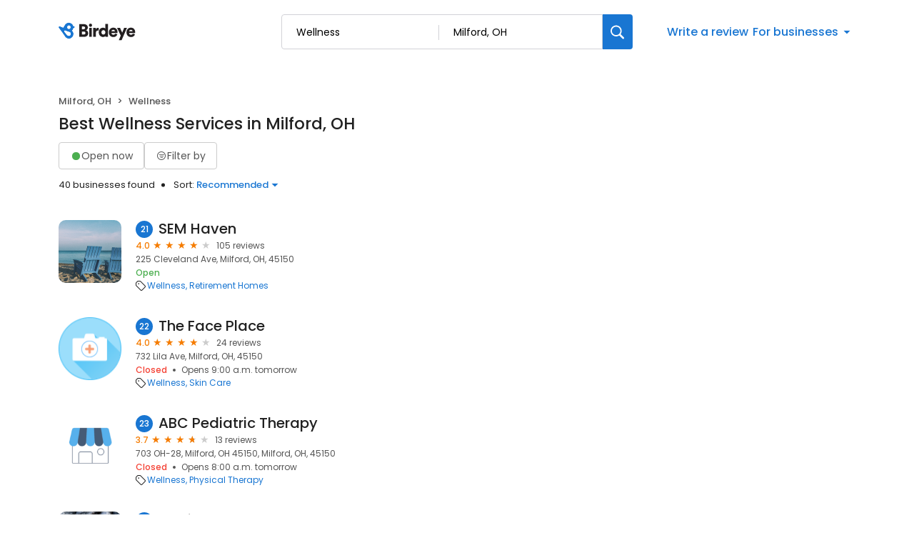

--- FILE ---
content_type: text/html; charset=utf-8
request_url: https://reviews.birdeye.com/d/wellness/milford-oh/?page=3
body_size: 77367
content:
<!DOCTYPE html><html lang="en"><head><meta charSet="utf-8"/><meta name="viewport" content="width=device-width, initial-scale=1"/><link rel="stylesheet" href="https://d3cnqzq0ivprch.cloudfront.net/profiles/production/20260123/free/_next/static/css/1cc1ae4cea607efd.css" data-precedence="next"/><link rel="stylesheet" href="https://d3cnqzq0ivprch.cloudfront.net/profiles/production/20260123/free/_next/static/css/860076f6679e5e64.css" data-precedence="next"/><link rel="stylesheet" href="https://d3cnqzq0ivprch.cloudfront.net/profiles/production/20260123/free/_next/static/css/c6f758be412426c0.css" data-precedence="next"/><link rel="stylesheet" href="https://d3cnqzq0ivprch.cloudfront.net/profiles/production/20260123/free/_next/static/css/9f97c1e9b00c318c.css" data-precedence="next"/><link rel="stylesheet" href="https://d3cnqzq0ivprch.cloudfront.net/profiles/production/20260123/free/_next/static/css/5b41e9b307583592.css" data-precedence="next"/><link rel="stylesheet" href="https://d3cnqzq0ivprch.cloudfront.net/profiles/production/20260123/free/_next/static/css/a96b4e6bd4e1379e.css" data-precedence="next"/><link rel="stylesheet" href="https://d3cnqzq0ivprch.cloudfront.net/profiles/production/20260123/free/_next/static/css/1d30d7826350688d.css" data-precedence="next"/><link rel="stylesheet" href="https://d3cnqzq0ivprch.cloudfront.net/profiles/production/20260123/free/_next/static/css/67555dd96caff775.css" data-precedence="next"/><link rel="stylesheet" href="https://d3cnqzq0ivprch.cloudfront.net/profiles/production/20260123/free/_next/static/css/827edeec627676f2.css" data-precedence="next"/><link rel="stylesheet" href="https://d3cnqzq0ivprch.cloudfront.net/profiles/production/20260123/free/_next/static/css/dd970185562ea62e.css" data-precedence="next"/><link rel="stylesheet" href="https://d3cnqzq0ivprch.cloudfront.net/profiles/production/20260123/free/_next/static/css/fbf305afcee92a2f.css" data-precedence="next"/><link rel="stylesheet" href="https://d3cnqzq0ivprch.cloudfront.net/profiles/production/20260123/free/_next/static/css/dc5d8e9d7a1d89a5.css" data-precedence="next"/><link rel="stylesheet" href="https://d3cnqzq0ivprch.cloudfront.net/profiles/production/20260123/free/_next/static/css/0ab42e52519f8286.css" data-precedence="next"/><link rel="preload" as="script" fetchPriority="low" href="https://d3cnqzq0ivprch.cloudfront.net/profiles/production/20260123/free/_next/static/chunks/webpack-dc1c99f638b5a08a.js"/><script src="https://d3cnqzq0ivprch.cloudfront.net/profiles/production/20260123/free/_next/static/chunks/fd9d1056-af70936544d016a2.js" async=""></script><script src="https://d3cnqzq0ivprch.cloudfront.net/profiles/production/20260123/free/_next/static/chunks/2117-d9f7d643e2982950.js" async=""></script><script src="https://d3cnqzq0ivprch.cloudfront.net/profiles/production/20260123/free/_next/static/chunks/main-app-5294d1645fe5526e.js" async=""></script><script src="https://d3cnqzq0ivprch.cloudfront.net/profiles/production/20260123/free/_next/static/chunks/97bfd92e-a655332fa22690dc.js" async=""></script><script src="https://d3cnqzq0ivprch.cloudfront.net/profiles/production/20260123/free/_next/static/chunks/810-72ff63e99a9818a4.js" async=""></script><script src="https://d3cnqzq0ivprch.cloudfront.net/profiles/production/20260123/free/_next/static/chunks/7626-eef59e451b2d82a3.js" async=""></script><script src="https://d3cnqzq0ivprch.cloudfront.net/profiles/production/20260123/free/_next/static/chunks/app/error-340da86a98a70ee3.js" async=""></script><script src="https://d3cnqzq0ivprch.cloudfront.net/profiles/production/20260123/free/_next/static/chunks/baf6b78a-292dcc7f4005b0be.js" async=""></script><script src="https://d3cnqzq0ivprch.cloudfront.net/profiles/production/20260123/free/_next/static/chunks/5878-4b94a4fc26de0e08.js" async=""></script><script src="https://d3cnqzq0ivprch.cloudfront.net/profiles/production/20260123/free/_next/static/chunks/7977-f1e2084ba0da1a74.js" async=""></script><script src="https://d3cnqzq0ivprch.cloudfront.net/profiles/production/20260123/free/_next/static/chunks/86-63d474167b80ce0a.js" async=""></script><script src="https://d3cnqzq0ivprch.cloudfront.net/profiles/production/20260123/free/_next/static/chunks/6097-86ddad364f03b422.js" async=""></script><script src="https://d3cnqzq0ivprch.cloudfront.net/profiles/production/20260123/free/_next/static/chunks/1922-788bf5a562b80ffb.js" async=""></script><script src="https://d3cnqzq0ivprch.cloudfront.net/profiles/production/20260123/free/_next/static/chunks/873-9eecc3526fd7bc99.js" async=""></script><script src="https://d3cnqzq0ivprch.cloudfront.net/profiles/production/20260123/free/_next/static/chunks/app/(home)/page-748d3797cd98c848.js" async=""></script><script src="https://d3cnqzq0ivprch.cloudfront.net/profiles/production/20260123/free/_next/static/chunks/8003-8eb6c21c00711737.js" async=""></script><script src="https://d3cnqzq0ivprch.cloudfront.net/profiles/production/20260123/free/_next/static/chunks/app/layout-05dd62c50ca09f82.js" async=""></script><script src="https://d3cnqzq0ivprch.cloudfront.net/profiles/production/20260123/free/_next/static/chunks/3269-4bb653d03d385fdf.js" async=""></script><script src="https://d3cnqzq0ivprch.cloudfront.net/profiles/production/20260123/free/_next/static/chunks/5044-50d6b08df015f59a.js" async=""></script><script src="https://d3cnqzq0ivprch.cloudfront.net/profiles/production/20260123/free/_next/static/chunks/app/(search-results)/layout-d7dd923fb83e077c.js" async=""></script><script src="https://d3cnqzq0ivprch.cloudfront.net/profiles/production/20260123/free/_next/static/chunks/8965-98ea6825c27108ea.js" async=""></script><script src="https://d3cnqzq0ivprch.cloudfront.net/profiles/production/20260123/free/_next/static/chunks/9641-50ad44860f5e64e2.js" async=""></script><script src="https://d3cnqzq0ivprch.cloudfront.net/profiles/production/20260123/free/_next/static/chunks/app/(search-results)/d/%5Bcategory%5D/%5Blocation%5D/page-6d2c929cdb48c34a.js" async=""></script><link rel="preconnect" href="https://d3cnqzq0ivprch.cloudfront.net"/><link rel="preconnect" href="https://fonts.gstatic.com" crossorigin="true"/><link rel="preconnect" href="https://fonts.googleapis.com"/><link rel="preconnect" href="https://cdn.jsdelivr.net"/><link rel="preconnect" href="https://cdn.icomoon.io"/><link href="https://fonts.googleapis.com/css2?family=Poppins:wght@100;200;300;400;500;600;700;800;900&amp;display=swap" rel="preload" as="style"/><link href="https://cdn.icomoon.io/101518/public-sites/style.css?23havv" rel="preload" as="style"/><meta name="format-detection" content="telephone=no, date=no, email=no, address=no"/><meta name="be-tracking-source" content="free profiles"/><link rel="manifest" href="https://d3cnqzq0ivprch.cloudfront.net/public-site/freeprod/assets/images/favicons/direct/manifest.json"/><meta name="theme-color" content="#ffffff"/><title>Top Wellness Companies in Milford, OH | Birdeye</title><meta name="description" content="Find and compare the top rated Wellness Companies in Milford, OH on Birdeye, and add your own reviews and ratings."/><meta name="robots" content="index, follow"/><link rel="canonical" href="https://reviews.birdeye.com/d/wellness/milford-oh/?page=3"/><meta property="og:title" content="Top Wellness Companies in Milford, OH | Birdeye"/><meta property="og:description" content="Find and compare the top rated Wellness Companies in Milford, OH on Birdeye, and add your own reviews and ratings."/><meta property="og:url" content="https://reviews.birdeye.com/d/wellness/milford-oh/?page=3"/><meta property="og:site_name" content="Birdeye Experience Marketing platform"/><meta property="og:locale" content="en_US"/><meta property="og:image" content="https://cdn2.birdeye.com/profiles/assets/home/banner/apartments.png"/><meta property="og:type" content="website"/><meta name="twitter:card" content="summary_large_image"/><meta name="twitter:title" content="Top Wellness Companies in Milford, OH | Birdeye"/><meta name="twitter:description" content="Find and compare the top rated Wellness Companies in Milford, OH on Birdeye, and add your own reviews and ratings."/><meta name="twitter:image" content="https://cdn2.birdeye.com/profiles/assets/home/banner/apartments.png"/><link rel="shortcut icon" href="https://d3cnqzq0ivprch.cloudfront.net/public-site/freeprod/assets/images/favicons/direct/favicon.ico" type="image/x-icon"/><link rel="icon" href="https://d3cnqzq0ivprch.cloudfront.net/public-site/freeprod/assets/images/favicons/direct/favicon-16x16.png" sizes="16x16" type="image/png"/><link rel="icon" href="https://d3cnqzq0ivprch.cloudfront.net/public-site/freeprod/assets/images/favicons/direct/favicon-32x32.png" sizes="32x32" type="image/png"/><link rel="apple-touch-icon" href="https://d3cnqzq0ivprch.cloudfront.net/public-site/freeprod/assets/images/favicons/direct/apple-touch-icon.png" sizes="180x180" type="image/png"/><link rel="mask-icon" href="https://d3cnqzq0ivprch.cloudfront.net/public-site/freeprod/assets/images/favicons/direct/safari-pinned-tab.svg" color="#5bbad5"/><link rel="prev" href="/d/wellness/milford-oh/?page=2"/><link rel="next" href="/d/wellness/milford-oh/?page=4"/><link href="https://fonts.googleapis.com/css2?family=Poppins:wght@100;200;300;400;500;600;700;800;900&amp;display=swap" rel="stylesheet"/><link href="https://cdn.jsdelivr.net/npm/bootstrap@5.0.2/dist/css/bootstrap-grid.min.css" rel="stylesheet"/><link href="https://cdn.icomoon.io/101518/public-sites/style.css?23havv" rel="stylesheet"/><style>:root {
                        --screen-max-width: 767px;
                        --primary-blue: #1976d2;
                        --success-green: #4caf50;
                        --danger-red: #f44336;
                        --dark-red: #c83329;
                        --orange: #f57c00;
                        --lightgray: #cccccc;
                        --white: #fff;
                        --black: #000;
                        --dark-gray: #555555;
                        --lightblue: #dceaf3;
                        --blue-hover: #1a60a6;
                        --text-dark-gray: #555555;
                        --text-gray: #999999;
                        --text-black: #212121;
                        --border-gray-100: #e9e9eb;
                        --border-gray-200: #cccccc;
                        --border-gray-300: #999999;
                        --border-gray-500: #3c4043;
                        --background-gray-100: #f1f1f1;
                      }
                      html, body {
                        margin: 0;
                        padding: 0;
                      }
                      * {
                        box-sizing: border-box;
                        font-family: 'Poppins', sans-serif;
                      }
                      body {
                        white-space-collapse: collapse;
                      }
                      a {
                        color: var(--primary-blue);
                        text-decoration: none;
                        cursor: pointer;
                      }
                      a:hover {
                        color: var(--blue-hover);
                      }
                      *:not(body) {
                        white-space-collapse: preserve-breaks;
                      }
                      address {
                        font-style: normal;
                      }
                      iframe {
                        border: 0;
                      }
                      .text-decoration-none {
                        text-decoration: none !important;
                      }
                      /* Adding styles with !importatn to override plugin styles */
                      .time-select__indicator {
                        padding: 0 3px 0 0 !important;
                        width: 10px !important;
                      }
                      .time-select__indicator-separator {
                        display: none !important;
                      }
                      .time-select__value-container {
                        padding: 0 4px 0 8px !important;
                        font-size: 12px !important;
                      }
                      .time-select__single-value {
                        margin: 0 !important;
                      }
                      .time-select__control {
                        min-height: 35px !important;
                        width: 40px;
                      }
                      .gm-style-iw button {
                        display: none !important;
                      }
                      .popover {
                        position: fixed;
                        padding: 15px 10px;
                        background-color: white;
                        box-shadow: 0 2px 10px rgba(0, 0, 0, 0.1);
                        color: #fff;
                        border-radius: 5px;
                        display: none;
                        max-width: 300px;
                        min-width: 300px;
                    }
                    
                    .popover::after {
                        content: '';
                        position: absolute;
                        width: 0;
                        height: 0;
                        border-style: solid;
                    }
                    
                    .popover.top::after {
                        border-width: 5px 5px 0 5px;
                        border-color: #fff transparent transparent transparent;
                        bottom: -5px;
                        left: 50%;
                        transform: translateX(-50%);
                    }
                    
                    .popover.bottom::after {
                        border-width: 0 5px 5px 5px;
                        border-color: transparent transparent #fff transparent;
                        top: -5px;
                        left: 50%;
                        transform: translateX(-50%);
                    }
                    
                    .popover.left::after {
                        border-width: 5px 0 5px 5px;
                        border-color: transparent  transparent transparent #fff;
                        right: -5px;
                        top: 50%;
                        transform: translateY(-50%);
                    }
                    
                    .popover.right::after {
                        border-width: 5px 5px 5px 0;
                        border-color: transparent #fff transparent transparent;
                        left: -5px;
                        top: 50%;
                        transform: translateY(-50%);
                    }
                    /* Overriding container styles for consistent layout */
                      @media only screen and (max-width: 991px) {
                        .gm-style-iw button {
                          display: block !important;
                          height: 15px !important;
                          width: 15px !important;
                        }
                        .gm-style-iw button span {
                            margin: 0 !important;
                          }
                        .containerFullWidth div[class='container'] {
                            max-width: 100% !important;
                        }
                        .containerNinetyWidth div[class='container'] {
                            max-width: 90% !important;
                        }
                        .containerNoWidth div[class='container'] {
                            max-width: none !important;
                        }
                      }
                      @media only screen and (max-width: 768px) {
                        .containerNinetyWidth div[class='container'] {
                            max-width: none !important;
                        }
                      }
                      </style><style>
                        .gm-style .gm-style-iw-tc::after {
                                background: none;
                                box-shadow: none;
                        }
                        </style><script id="global-error-handlers">
    window.onerror = function(message, source, lineno, colno, error) {
        fetch('/profile-api/logger', {
        method: 'POST',
        headers: {
            'Content-Type': 'application/json'
        },
        body: JSON.stringify({
            url: window.location.href,
            source: 'client-global-error-handler',
            error: {
            message: message,
            source: source,
            lineno: lineno,
            colno: colno,
            stack: error ? error.stack : null
            }
        })
        });
    };

    window.onunhandledrejection = function(event) {
        fetch('/profile-api/logger', {
        method: 'POST',
        headers: {
            'Content-Type': 'application/json'
        },
        body: JSON.stringify({
            url: window.location.href,
            source: 'client-global-error-handler',
            error: {
            message: event.reason ? event.reason.message : String(event.reason),
            stack: event.reason ? event.reason.stack : null
            }
        })
        });
    };
</script><script src="https://d3cnqzq0ivprch.cloudfront.net/profiles/production/20260123/free/_next/static/chunks/polyfills-42372ed130431b0a.js" noModule=""></script></head><body><header id="page-header" class="styles_header__iNbqQ containerNinetyWidth" data-gtm-section="Pr Search Bar"><div class="container"><div class="styles_fluid-container__ntlSw"><div class="styles_logoWrapper__9_cSe"><a href="/" class="styles_header-logo__egmqf" data-gtm-action-value="Brand Logo" data-clicktag="Brand Logo" aria-label="Birdeye logo"><svg width="115" height="28" viewBox="0 0 115 28" fill="none" xmlns="http://www.w3.org/2000/svg"><path fill-rule="evenodd" clip-rule="evenodd" d="M35.2988 17.2904C36.7926 17.2904 37.6987 16.491 37.6987 15.2169C37.6987 13.9934 36.8172 13.1444 35.2988 13.1444H32.8748V17.2904H35.2988ZM34.9804 9.89702C36.3273 9.89702 37.2088 9.17276 37.2088 7.97386C37.2088 6.82459 36.4496 6.07576 34.9317 6.07576H32.8748V9.89702H34.9804ZM35.5927 2.80383C39.021 2.80383 41.0042 4.82674 41.0042 7.54885C41.0042 9.37226 39.878 10.8714 38.4579 11.3455C40.0249 11.7204 41.5432 13.194 41.5432 15.4921C41.5432 18.3891 39.3881 20.5127 36.1066 20.5127H29.1035V2.80383H35.5927Z" fill="#231F20"></path><path fill-rule="evenodd" clip-rule="evenodd" d="M42.8907 20.5126H46.6129V8.09855H42.8907V20.5126ZM44.727 2.07898C45.9515 2.07898 46.9308 3.0779 46.9308 4.30186C46.9308 5.52583 45.9515 6.52523 44.727 6.52523C43.5516 6.52523 42.5723 5.52583 42.5723 4.30186C42.5723 3.0779 43.5516 2.07898 44.727 2.07898Z" fill="#231F20"></path><path fill-rule="evenodd" clip-rule="evenodd" d="M56.2612 11.8454C55.845 11.7456 55.4533 11.7206 55.0858 11.7206C53.592 11.7206 52.2456 12.6193 52.2456 15.0922V20.5124H48.5234V8.0988H52.1228V9.77187C52.7596 8.37347 54.3025 7.974 55.2819 7.974C55.6489 7.974 56.0165 8.02363 56.2612 8.0988V11.8454Z" fill="#231F20"></path><path fill-rule="evenodd" clip-rule="evenodd" d="M62.7997 17.3902C64.2443 17.3902 65.5425 16.3411 65.5425 14.2932C65.5425 12.2201 64.2443 11.2207 62.7997 11.2207C61.355 11.2207 60.0573 12.2201 60.0573 14.2932C60.0573 16.3411 61.355 17.3902 62.7997 17.3902ZM69.1665 18.2894C69.1665 19.4136 69.2397 20.2376 69.2643 20.5122H65.689C65.6644 20.3629 65.5912 19.813 65.5912 19.3133C65.0281 20.1629 63.8036 20.7874 62.3344 20.7874C58.906 20.7874 56.3105 18.0894 56.3105 14.2681C56.3105 10.5717 58.7591 7.79895 62.212 7.79895C64.2935 7.79895 65.1996 8.59838 65.4934 9.07255V2.42847H69.1665V18.2894Z" fill="#231F20"></path><path fill-rule="evenodd" clip-rule="evenodd" d="M78.9866 12.8195C78.9375 11.8702 78.3012 10.7214 76.5381 10.7214C74.9711 10.7214 74.1873 11.8952 74.1136 12.8195H78.9866ZM82.3658 16.9409C81.7781 19.0891 79.8436 20.887 76.7582 20.887C73.4036 20.887 70.416 18.4396 70.416 14.268C70.416 10.2718 73.3299 7.72412 76.489 7.72412C80.2598 7.72412 82.5865 10.0969 82.5865 14.0935C82.5865 14.6178 82.5373 15.1922 82.5128 15.2674H74.0404C74.1136 16.6658 75.3627 17.6652 76.8074 17.6652C78.1542 17.6652 78.9134 17.0156 79.2559 16.0417L82.3658 16.9409Z" fill="#231F20"></path><path fill-rule="evenodd" clip-rule="evenodd" d="M84.3498 25.2832L87.1167 18.8391L81.999 8.09863H86.162L89.125 14.7427L91.8187 8.09863H95.761L88.2675 25.2832H84.3498Z" fill="#231F20"></path><path fill-rule="evenodd" clip-rule="evenodd" d="M103.671 12.8195C103.622 11.8702 102.986 10.7214 101.223 10.7214C99.6556 10.7214 98.8719 11.8952 98.7982 12.8195H103.671ZM107.05 16.9409C106.463 19.0891 104.528 20.887 101.443 20.887C98.0882 20.887 95.1006 18.4396 95.1006 14.268C95.1006 10.2718 98.0145 7.72412 101.174 7.72412C104.944 7.72412 107.271 10.0969 107.271 14.0935C107.271 14.6178 107.222 15.1922 107.197 15.2674H98.725C98.7982 16.6658 100.047 17.6652 101.492 17.6652C102.839 17.6652 103.598 17.0156 103.94 16.0417L107.05 16.9409Z" fill="#231F20"></path><mask id="mask0_1463_914" style="mask-type:alpha" maskUnits="userSpaceOnUse" x="0" y="0" width="23" height="24"><path d="M12.3594 1.04579C10.5873 1.63031 9.24048 2.90487 8.50445 4.47144L6.5458 7.67494L1.89626 5.78647L1.89295 5.79081C1.60005 5.66841 1.26653 5.64143 0.941504 5.74792C0.222955 5.98549 -0.167262 6.76034 0.0689469 7.47978C0.103433 7.58531 0.152565 7.68072 0.20831 7.77083L0.200279 7.78047L5.05107 14.3899C5.05532 14.3952 5.05768 14.4019 5.06194 14.4082C5.06666 14.4144 5.07186 14.4188 5.07658 14.425L8.57578 19.4216C9.95383 22.3731 13.3444 23.8972 16.5119 22.8525C19.9308 21.7249 21.7903 18.0338 20.6645 14.6086C20.314 13.5427 19.7154 12.6286 18.9543 11.9082C19.9138 10.9647 20.5653 9.74748 20.8081 8.42666L21.8569 8.11537L21.8564 8.10332C21.9495 8.06718 22.0402 8.02333 22.1257 7.96454C22.7105 7.55929 22.857 6.75648 22.4531 6.17004C22.2698 5.90501 22.0043 5.73539 21.7156 5.6607V5.65588L20.6314 5.36339C20.6158 5.31134 20.6054 5.25882 20.5884 5.2063C19.6852 2.45913 17.1365 0.716675 14.3988 0.716675C13.7233 0.716675 13.0359 0.822687 12.3594 1.04579ZM12.2786 7.82094C11.8813 6.58976 12.5375 5.26364 13.744 4.85838C14.9511 4.45313 16.2512 5.12293 16.6485 6.35364C17.0458 7.58434 16.3901 8.91094 15.1826 9.3162C14.944 9.39619 14.7016 9.43426 14.4635 9.43426C13.497 9.43426 12.5975 8.8083 12.2786 7.82094ZM8.07266 13.3938L8.0788 13.3866C8.03203 13.3211 7.99093 13.2512 7.96022 13.1741C7.75 12.646 8.02164 12.0523 8.56586 11.8484C8.81247 11.7559 9.07088 11.7632 9.30142 11.8441L9.30331 11.8407L14.8703 13.7234C15.7655 13.9167 16.5478 14.5253 16.9026 15.4182C17.4653 16.8358 16.7382 18.428 15.2775 18.9744C14.1253 19.4057 12.8691 19.0496 12.1104 18.1875L12.1047 18.1938L8.07266 13.3938Z" fill="white"></path></mask><g mask="url(#mask0_1463_914)"><path d="M12.3594 1.04579C10.5873 1.63031 9.24048 2.90487 8.50445 4.47144L6.5458 7.67494L1.89626 5.78647L1.89295 5.79081C1.60005 5.66841 1.26653 5.64143 0.941504 5.74792C0.222955 5.98549 -0.167262 6.76034 0.0689469 7.47978C0.103433 7.58531 0.152565 7.68072 0.20831 7.77083L0.200279 7.78047L5.05107 14.3899C5.05532 14.3952 5.05768 14.4019 5.06194 14.4082C5.06666 14.4144 5.07186 14.4188 5.07658 14.425L8.57578 19.4216C9.95383 22.3731 13.3444 23.8972 16.5119 22.8525C19.9308 21.7249 21.7903 18.0338 20.6645 14.6086C20.314 13.5427 19.7154 12.6286 18.9543 11.9082C19.9138 10.9647 20.5653 9.74748 20.8081 8.42666L21.8569 8.11537L21.8564 8.10332C21.9495 8.06718 22.0402 8.02333 22.1257 7.96454C22.7105 7.55929 22.857 6.75648 22.4531 6.17004C22.2698 5.90501 22.0043 5.73539 21.7156 5.6607V5.65588L20.6314 5.36339C20.6158 5.31134 20.6054 5.25882 20.5884 5.2063C19.6852 2.45913 17.1365 0.716675 14.3988 0.716675C13.7233 0.716675 13.0359 0.822687 12.3594 1.04579ZM12.2786 7.82094C11.8813 6.58976 12.5375 5.26364 13.744 4.85838C14.9511 4.45313 16.2512 5.12293 16.6485 6.35364C17.0458 7.58434 16.3901 8.91094 15.1826 9.3162C14.944 9.39619 14.7016 9.43426 14.4635 9.43426C13.497 9.43426 12.5975 8.8083 12.2786 7.82094ZM8.07266 13.3938L8.0788 13.3866C8.03203 13.3211 7.99093 13.2512 7.96022 13.1741C7.75 12.646 8.02164 12.0523 8.56586 11.8484C8.81247 11.7559 9.07088 11.7632 9.30142 11.8441L9.30331 11.8407L14.8703 13.7234C15.7655 13.9167 16.5478 14.5253 16.9026 15.4182C17.4653 16.8358 16.7382 18.428 15.2775 18.9744C14.1253 19.4057 12.8691 19.0496 12.1104 18.1875L12.1047 18.1938L8.07266 13.3938Z" fill="#1976D2"></path></g></svg></a></div><div class="styles_searchWrapper__Mda3l"><form class="style_search-wrapper__7v5Bt" data-gtm-section="Pr Main search bar"><div class="style_search-input-wrap__1WiF5" tabindex="0"><input type="text" placeholder="Search business or category" autoComplete="off" data-gtm-action-value="Search by business" id="business-search" class="" value=""/><input type="text" placeholder="City, State, or Zip code" autoComplete="off" data-gtm-action-value="Search by location" id="location-search" class="
                        " value="Milford, OH"/></div><button class="style_btn-submit__OeNcr" data-gtm-action-value="Search Button" data-clicktag="Search Button" aria-label="Search"><img alt="search" loading="lazy" width="20" height="20" decoding="async" data-nimg="1" style="color:transparent" src="https://cdn2.birdeye.com/profiles/images/icon-search.svg"/></button></form></div><div class="styles_rightSide__vZeJF"><button class="styles_writeReviewBtn__uL1hy" data-clicktag="Write a review">Write a review</button><style data-emotion="css b62m3t-container">.css-b62m3t-container{position:relative;box-sizing:border-box;}</style><div class="styles_bfb__nI2fi css-b62m3t-container" id="birdeye-for-businesses-dropdown"><style data-emotion="css 7pg0cj-a11yText">.css-7pg0cj-a11yText{z-index:9999;border:0;clip:rect(1px, 1px, 1px, 1px);height:1px;width:1px;position:absolute;overflow:hidden;padding:0;white-space:nowrap;}</style><span id="react-select-3502276-live-region" class="css-7pg0cj-a11yText"></span><span aria-live="polite" aria-atomic="false" aria-relevant="additions text" class="css-7pg0cj-a11yText"></span><style data-emotion="css bqs62m-control">.css-bqs62m-control{-webkit-align-items:center;-webkit-box-align:center;-ms-flex-align:center;align-items:center;cursor:pointer;display:-webkit-inline-box;display:-webkit-inline-flex;display:-ms-inline-flexbox;display:inline-flex;-webkit-box-flex-wrap:wrap;-webkit-flex-wrap:wrap;-ms-flex-wrap:wrap;flex-wrap:wrap;-webkit-box-pack:justify;-webkit-justify-content:space-between;justify-content:space-between;min-height:38px;outline:0!important;position:relative;-webkit-transition:all 100ms;transition:all 100ms;background-color:hsl(0, 0%, 100%);border-color:hsl(0, 0%, 80%);border-radius:4px;border-style:solid;border-width:1px;box-shadow:none;box-sizing:border-box;border:none;}.css-bqs62m-control:hover{border-color:hsl(0, 0%, 70%);}</style><div class="css-bqs62m-control"><style data-emotion="css 15pp9oa">.css-15pp9oa{-webkit-align-items:center;-webkit-box-align:center;-ms-flex-align:center;align-items:center;display:grid;-webkit-flex:1;-ms-flex:1;flex:1;-webkit-box-flex-wrap:wrap;-webkit-flex-wrap:wrap;-ms-flex-wrap:wrap;flex-wrap:wrap;-webkit-overflow-scrolling:touch;position:relative;overflow:hidden;padding:0;box-sizing:border-box;margin:0;}</style><div class="css-15pp9oa"><style data-emotion="css 14qfi26-placeholder">.css-14qfi26-placeholder{grid-area:1/1/2/3;color:var(--primary-blue);margin-left:2px;margin-right:2px;box-sizing:border-box;font-size:16px;font-style:normal;font-weight:500;line-height:24px;background-color:var(--white);margin:0;}</style><div class="css-14qfi26-placeholder" id="react-select-3502276-placeholder">For businesses</div><style data-emotion="css 1hac4vs-dummyInput">.css-1hac4vs-dummyInput{background:0;border:0;caret-color:transparent;font-size:inherit;grid-area:1/1/2/3;outline:0;padding:0;width:1px;color:transparent;left:-100px;opacity:0;position:relative;-webkit-transform:scale(.01);-moz-transform:scale(.01);-ms-transform:scale(.01);transform:scale(.01);}</style><input id="react-select-3502276-input" tabindex="0" inputMode="none" aria-autocomplete="list" aria-expanded="false" aria-haspopup="true" aria-label="For businesses" role="combobox" aria-readonly="true" aria-describedby="react-select-3502276-placeholder" class="css-1hac4vs-dummyInput" value=""/></div><style data-emotion="css 1wy0on6">.css-1wy0on6{-webkit-align-items:center;-webkit-box-align:center;-ms-flex-align:center;align-items:center;-webkit-align-self:stretch;-ms-flex-item-align:stretch;align-self:stretch;display:-webkit-box;display:-webkit-flex;display:-ms-flexbox;display:flex;-webkit-flex-shrink:0;-ms-flex-negative:0;flex-shrink:0;box-sizing:border-box;}</style><div class="css-1wy0on6"><style data-emotion="css 1uei4ir-indicatorSeparator">.css-1uei4ir-indicatorSeparator{-webkit-align-self:stretch;-ms-flex-item-align:stretch;align-self:stretch;width:1px;background-color:hsl(0, 0%, 80%);margin-bottom:8px;margin-top:8px;box-sizing:border-box;display:none;}</style><span class="css-1uei4ir-indicatorSeparator"></span><style data-emotion="css rv01mu-indicatorContainer">.css-rv01mu-indicatorContainer{display:-webkit-box;display:-webkit-flex;display:-ms-flexbox;display:flex;-webkit-transition:color 150ms;transition:color 150ms;color:hsl(0, 0%, 80%);padding:3px;box-sizing:border-box;}.css-rv01mu-indicatorContainer:hover{color:hsl(0, 0%, 60%);}.css-rv01mu-indicatorContainer>i{color:var(--primary-blue);font-weight:500;font-size:18px;}</style><div class="css-rv01mu-indicatorContainer" aria-hidden="true"><i class="icon-triangle-down"></i></div></div></div></div></div></div></div></header><div class="SearchResultsTemplate_wrapper__rIL0w containerNinetyWidth"><div><div class="container"><div class="row justify-content-between"><div class="col-5 SearchResultsTemplate_businessResultList__roXNV"><nav aria-label="breadcrumb" class="Breadcrumbs_nav__Hf6eO" data-gtm-section="Pr Search Breadcrumb"><ol class="Breadcrumbs_breadcrumb__oXBZZ"><li class="Breadcrumbs_breadcrumb-item__Ny4u0">Milford, OH</li><li class="Breadcrumbs_breadcrumb-item__Ny4u0">Wellness</li></ol></nav><h1 class="Heading_heading__OEv8M">Best Wellness Services in Milford, OH</h1><div class="HeaderActions_filters__NE__6" data-gtm-section="Pr Search Filter"><button type="button" class="Button_btn__srC34 Button_default__9emnz styles_openNowBtn__JCROZ" variant="default" data-clicktag="Open now filter"><span class="styles_circle__O5bPf"><span></span></span><span>Open now</span></button><button type="button" class="Button_btn__srC34 Button_default__9emnz styles_filterByButton__DdFEJ" variant="default" data-gtm-action-value="Filter by" data-clicktag="Filter by"><i class="icon-filter"></i><span>Filter by </span></button></div><div class="HeaderActions_allBusiness___fHBB"><span class="HeaderActions_businessCount__SWm2M">40 businesses found</span><div class="HeaderActions_sortBusiness__5x6S_" data-gtm-section="Pr Search Sort"><span>Sort: </span> <!--$!--><template data-dgst="BAILOUT_TO_CLIENT_SIDE_RENDERING"></template><!--/$--></div></div><div class="BusinessResults_businessList__CXfdC" data-gtm-section="Pr Search Business Card"><div class="BusinessResults_businessDetail__yjX_v result-biz" data-biz="21-SEM Haven" data-gtm-action-value="SEM Haven" data-clicktag="SEM Haven"><figure><!--$!--><template data-dgst="BAILOUT_TO_CLIENT_SIDE_RENDERING"></template><!--/$--></figure><div class="BusinessResults_clientInfo__F__J9"><h2><span class="BusinessResults_bizNumber__GDkNm">21</span><a href="https://reviews.birdeye.com/sem-haven-157256018174807" rel="nofollow" target="_blank" class="BusinessResults_bizName__HU69J">SEM Haven</a></h2><div><div class="BusinessResults_ratingWrapper__M__sx"><span class="BusinessResults_averageRating__XxN7o">4.0</span><div class="BusinessResults_ratingStars__p1WVY"><div class="style_starsContainer__P4vyT"><span class="style_star__d_qre style_sm__WOd_5 style_on__JmsyD" style="color:#f57c00" data-gtm-action-value="Rating Stars" data-clicktag="Rating Stars"></span><span class="style_star__d_qre style_sm__WOd_5 style_on__JmsyD" style="color:#f57c00" data-gtm-action-value="Rating Stars" data-clicktag="Rating Stars"></span><span class="style_star__d_qre style_sm__WOd_5 style_on__JmsyD" style="color:#f57c00" data-gtm-action-value="Rating Stars" data-clicktag="Rating Stars"></span><span class="style_star__d_qre style_sm__WOd_5 style_on__JmsyD" style="color:#f57c00" data-gtm-action-value="Rating Stars" data-clicktag="Rating Stars"></span><span class="style_star__d_qre style_sm__WOd_5" style="color:#ccc" data-gtm-action-value="Rating Stars" data-clicktag="Rating Stars"></span></div></div><span class="BusinessResults_totalReviews__hNtWy">105 reviews</span></div><span class="BusinessResults_location__LcTZj">225 Cleveland Ave, Milford, OH, 45150</span><ul class="BusinessResults_locationStatus__kUI3A"><li class="BusinessResults_status__pCeUj BusinessResults_open__cbZrh">Open</li></ul></div><div class="BusinessResults_tagsWrapper__r8HXG"><div class="BusinessResults_tagIcon__v_WgZ"><i class="icon-tag-outline"></i></div><div class="BusinessResults_tagListing__ov_eU" data-gtm-section="Pr Search Card Category"><a href="https://reviews.birdeye.com/d/wellness/milford-oh/" rel="nofollow" data-gtm-action-value="Wellness" data-clicktag="Wellness">Wellness</a><a href="https://reviews.birdeye.com/d/retirement-homes/milford-oh/" rel="nofollow" data-gtm-action-value="Retirement Homes" data-clicktag="Retirement Homes">Retirement Homes</a></div></div></div></div><div class="BusinessResults_businessDetail__yjX_v result-biz" data-biz="22-The Face Place" data-gtm-action-value="The Face Place" data-clicktag="The Face Place"><figure><!--$!--><template data-dgst="BAILOUT_TO_CLIENT_SIDE_RENDERING"></template><!--/$--></figure><div class="BusinessResults_clientInfo__F__J9"><h2><span class="BusinessResults_bizNumber__GDkNm">22</span><a href="https://reviews.birdeye.com/the-face-place-157271659166329" rel="nofollow" target="_blank" class="BusinessResults_bizName__HU69J">The Face Place</a></h2><div><div class="BusinessResults_ratingWrapper__M__sx"><span class="BusinessResults_averageRating__XxN7o">4.0</span><div class="BusinessResults_ratingStars__p1WVY"><div class="style_starsContainer__P4vyT"><span class="style_star__d_qre style_sm__WOd_5 style_on__JmsyD" style="color:#f57c00" data-gtm-action-value="Rating Stars" data-clicktag="Rating Stars"></span><span class="style_star__d_qre style_sm__WOd_5 style_on__JmsyD" style="color:#f57c00" data-gtm-action-value="Rating Stars" data-clicktag="Rating Stars"></span><span class="style_star__d_qre style_sm__WOd_5 style_on__JmsyD" style="color:#f57c00" data-gtm-action-value="Rating Stars" data-clicktag="Rating Stars"></span><span class="style_star__d_qre style_sm__WOd_5 style_on__JmsyD" style="color:#f57c00" data-gtm-action-value="Rating Stars" data-clicktag="Rating Stars"></span><span class="style_star__d_qre style_sm__WOd_5" style="color:#ccc" data-gtm-action-value="Rating Stars" data-clicktag="Rating Stars"></span></div></div><span class="BusinessResults_totalReviews__hNtWy">24 reviews</span></div><span class="BusinessResults_location__LcTZj">732 Lila Ave, Milford, OH, 45150</span><ul class="BusinessResults_locationStatus__kUI3A"><li class="BusinessResults_status__pCeUj">Closed</li><li><span class="BusinessResults_openingUntilStatus__0gXyw">Opens 9:00 a.m.  tomorrow</span></li></ul></div><div class="BusinessResults_tagsWrapper__r8HXG"><div class="BusinessResults_tagIcon__v_WgZ"><i class="icon-tag-outline"></i></div><div class="BusinessResults_tagListing__ov_eU" data-gtm-section="Pr Search Card Category"><a href="https://reviews.birdeye.com/d/wellness/milford-oh/" rel="nofollow" data-gtm-action-value="Wellness" data-clicktag="Wellness">Wellness</a><a href="https://reviews.birdeye.com/d/skin-care/milford-oh/" rel="nofollow" data-gtm-action-value="Skin Care" data-clicktag="Skin Care">Skin Care</a></div></div></div></div><div class="BusinessResults_businessDetail__yjX_v result-biz" data-biz="23-ABC Pediatric Therapy" data-gtm-action-value="ABC Pediatric Therapy" data-clicktag="ABC Pediatric Therapy"><figure><!--$!--><template data-dgst="BAILOUT_TO_CLIENT_SIDE_RENDERING"></template><!--/$--></figure><div class="BusinessResults_clientInfo__F__J9"><h2><span class="BusinessResults_bizNumber__GDkNm">23</span><a href="https://reviews.birdeye.com/abc-pediatric-therapy-173503047601546" rel="nofollow" target="_blank" class="BusinessResults_bizName__HU69J">ABC Pediatric Therapy</a></h2><div><div class="BusinessResults_ratingWrapper__M__sx"><span class="BusinessResults_averageRating__XxN7o">3.7</span><div class="BusinessResults_ratingStars__p1WVY"><div class="style_starsContainer__P4vyT"><span class="style_star__d_qre style_sm__WOd_5 style_on__JmsyD" style="color:#f57c00" data-gtm-action-value="Rating Stars" data-clicktag="Rating Stars"></span><span class="style_star__d_qre style_sm__WOd_5 style_on__JmsyD" style="color:#f57c00" data-gtm-action-value="Rating Stars" data-clicktag="Rating Stars"></span><span class="style_star__d_qre style_sm__WOd_5 style_on__JmsyD" style="color:#f57c00" data-gtm-action-value="Rating Stars" data-clicktag="Rating Stars"></span><span class="style_star__d_qre style_sm__WOd_5" style="color:#ccc" data-gtm-action-value="Rating Stars" data-clicktag="Rating Stars"><span class="style_star__d_qre style_half__x9Mmc style_sm__WOd_5" style="width:70.00000000000001%"></span></span><span class="style_star__d_qre style_sm__WOd_5" style="color:#ccc" data-gtm-action-value="Rating Stars" data-clicktag="Rating Stars"></span></div></div><span class="BusinessResults_totalReviews__hNtWy">13 reviews</span></div><span class="BusinessResults_location__LcTZj">703 OH-28, Milford, OH 45150, Milford, OH, 45150</span><ul class="BusinessResults_locationStatus__kUI3A"><li class="BusinessResults_status__pCeUj">Closed</li><li><span class="BusinessResults_openingUntilStatus__0gXyw">Opens 8:00 a.m.  tomorrow</span></li></ul></div><div class="BusinessResults_tagsWrapper__r8HXG"><div class="BusinessResults_tagIcon__v_WgZ"><i class="icon-tag-outline"></i></div><div class="BusinessResults_tagListing__ov_eU" data-gtm-section="Pr Search Card Category"><a href="https://reviews.birdeye.com/d/wellness/milford-oh/" rel="nofollow" data-gtm-action-value="Wellness" data-clicktag="Wellness">Wellness</a><a href="https://reviews.birdeye.com/d/physical-therapy/milford-oh/" rel="nofollow" data-gtm-action-value="Physical Therapy" data-clicktag="Physical Therapy">Physical Therapy</a></div></div></div></div><div class="BusinessResults_businessDetail__yjX_v result-biz" data-biz="24-Oasis Massage" data-gtm-action-value="Oasis Massage" data-clicktag="Oasis Massage"><figure><!--$!--><template data-dgst="BAILOUT_TO_CLIENT_SIDE_RENDERING"></template><!--/$--></figure><div class="BusinessResults_clientInfo__F__J9"><h2><span class="BusinessResults_bizNumber__GDkNm">24</span><a href="https://reviews.birdeye.com/oasis-massage-157261993281562" rel="nofollow" target="_blank" class="BusinessResults_bizName__HU69J">Oasis Massage</a></h2><div><div class="BusinessResults_ratingWrapper__M__sx"><span class="BusinessResults_averageRating__XxN7o">4.0</span><div class="BusinessResults_ratingStars__p1WVY"><div class="style_starsContainer__P4vyT"><span class="style_star__d_qre style_sm__WOd_5 style_on__JmsyD" style="color:#f57c00" data-gtm-action-value="Rating Stars" data-clicktag="Rating Stars"></span><span class="style_star__d_qre style_sm__WOd_5 style_on__JmsyD" style="color:#f57c00" data-gtm-action-value="Rating Stars" data-clicktag="Rating Stars"></span><span class="style_star__d_qre style_sm__WOd_5 style_on__JmsyD" style="color:#f57c00" data-gtm-action-value="Rating Stars" data-clicktag="Rating Stars"></span><span class="style_star__d_qre style_sm__WOd_5 style_on__JmsyD" style="color:#f57c00" data-gtm-action-value="Rating Stars" data-clicktag="Rating Stars"></span><span class="style_star__d_qre style_sm__WOd_5" style="color:#ccc" data-gtm-action-value="Rating Stars" data-clicktag="Rating Stars"></span></div></div><span class="BusinessResults_totalReviews__hNtWy">12 reviews</span></div><span class="BusinessResults_location__LcTZj">114 Main St, Milford, OH, 45150</span><ul class="BusinessResults_locationStatus__kUI3A"><li class="BusinessResults_status__pCeUj">Closed</li><li><span class="BusinessResults_openingUntilStatus__0gXyw">Opens 8:30 a.m.  tomorrow</span></li></ul></div><div class="BusinessResults_tagsWrapper__r8HXG"><div class="BusinessResults_tagIcon__v_WgZ"><i class="icon-tag-outline"></i></div><div class="BusinessResults_tagListing__ov_eU" data-gtm-section="Pr Search Card Category"><a href="https://reviews.birdeye.com/d/wellness/milford-oh/" rel="nofollow" data-gtm-action-value="Wellness" data-clicktag="Wellness">Wellness</a><a href="https://reviews.birdeye.com/d/massage-therapy/milford-oh/" rel="nofollow" data-gtm-action-value="Massage Therapy" data-clicktag="Massage Therapy">Massage Therapy</a></div></div></div></div><div class="BusinessResults_businessDetail__yjX_v result-biz" data-biz="25-Milford Gardens Assisted Lvng" data-gtm-action-value="Milford Gardens Assisted Lvng" data-clicktag="Milford Gardens Assisted Lvng"><figure><!--$!--><template data-dgst="BAILOUT_TO_CLIENT_SIDE_RENDERING"></template><!--/$--></figure><div class="BusinessResults_clientInfo__F__J9"><h2><span class="BusinessResults_bizNumber__GDkNm">25</span><a href="https://reviews.birdeye.com/milford-gardens-assisted-lvng-348272128" rel="nofollow" target="_blank" class="BusinessResults_bizName__HU69J">Milford Gardens Assisted Lvng</a></h2><div><div class="BusinessResults_ratingWrapper__M__sx"><span class="BusinessResults_averageRating__XxN7o">2.3</span><div class="BusinessResults_ratingStars__p1WVY"><div class="style_starsContainer__P4vyT"><span class="style_star__d_qre style_sm__WOd_5 style_on__JmsyD" style="color:#f57c00" data-gtm-action-value="Rating Stars" data-clicktag="Rating Stars"></span><span class="style_star__d_qre style_sm__WOd_5 style_on__JmsyD" style="color:#f57c00" data-gtm-action-value="Rating Stars" data-clicktag="Rating Stars"></span><span class="style_star__d_qre style_sm__WOd_5" style="color:#ccc" data-gtm-action-value="Rating Stars" data-clicktag="Rating Stars"><span class="style_star__d_qre style_half__x9Mmc style_sm__WOd_5" style="width:29.999999999999982%"></span></span><span class="style_star__d_qre style_sm__WOd_5" style="color:#ccc" data-gtm-action-value="Rating Stars" data-clicktag="Rating Stars"></span><span class="style_star__d_qre style_sm__WOd_5" style="color:#ccc" data-gtm-action-value="Rating Stars" data-clicktag="Rating Stars"></span></div></div><span class="BusinessResults_totalReviews__hNtWy">3 reviews</span></div><span class="BusinessResults_location__LcTZj">5900 Meadow Creek Dr, Milford, OH, 45150</span><ul class="BusinessResults_locationStatus__kUI3A"><li class="BusinessResults_status__pCeUj">Closed</li><li><span class="BusinessResults_openingUntilStatus__0gXyw">Opens 8:00 a.m.  tomorrow</span></li></ul></div><div class="BusinessResults_tagsWrapper__r8HXG"><div class="BusinessResults_tagIcon__v_WgZ"><i class="icon-tag-outline"></i></div><div class="BusinessResults_tagListing__ov_eU" data-gtm-section="Pr Search Card Category"><a href="https://reviews.birdeye.com/d/wellness/milford-oh/" rel="nofollow" data-gtm-action-value="Wellness" data-clicktag="Wellness">Wellness</a><a href="https://reviews.birdeye.com/d/assisted-living-facilities/milford-oh/" rel="nofollow" data-gtm-action-value="Assisted Living Facilities" data-clicktag="Assisted Living Facilities">Assisted Living Facilities</a></div></div></div></div><div class="BusinessResults_businessDetail__yjX_v result-biz" data-biz="26-3M Co" data-gtm-action-value="3M Co" data-clicktag="3M Co"><figure><!--$!--><template data-dgst="BAILOUT_TO_CLIENT_SIDE_RENDERING"></template><!--/$--></figure><div class="BusinessResults_clientInfo__F__J9"><h2><span class="BusinessResults_bizNumber__GDkNm">26</span><a href="https://reviews.birdeye.com/3m-co-157271515663691" rel="nofollow" target="_blank" class="BusinessResults_bizName__HU69J">3M Co</a></h2><div><div class="BusinessResults_ratingWrapper__M__sx"><span class="BusinessResults_averageRating__XxN7o">2.3</span><div class="BusinessResults_ratingStars__p1WVY"><div class="style_starsContainer__P4vyT"><span class="style_star__d_qre style_sm__WOd_5 style_on__JmsyD" style="color:#f57c00" data-gtm-action-value="Rating Stars" data-clicktag="Rating Stars"></span><span class="style_star__d_qre style_sm__WOd_5 style_on__JmsyD" style="color:#f57c00" data-gtm-action-value="Rating Stars" data-clicktag="Rating Stars"></span><span class="style_star__d_qre style_sm__WOd_5" style="color:#ccc" data-gtm-action-value="Rating Stars" data-clicktag="Rating Stars"><span class="style_star__d_qre style_half__x9Mmc style_sm__WOd_5" style="width:29.999999999999982%"></span></span><span class="style_star__d_qre style_sm__WOd_5" style="color:#ccc" data-gtm-action-value="Rating Stars" data-clicktag="Rating Stars"></span><span class="style_star__d_qre style_sm__WOd_5" style="color:#ccc" data-gtm-action-value="Rating Stars" data-clicktag="Rating Stars"></span></div></div><span class="BusinessResults_totalReviews__hNtWy">3 reviews</span></div><span class="BusinessResults_location__LcTZj">910 Lila Ave, Milford, OH, 45150</span><ul class="BusinessResults_locationStatus__kUI3A"><li class="BusinessResults_status__pCeUj">Closed</li><li><span class="BusinessResults_openingUntilStatus__0gXyw">Opens 8:00 a.m.  tomorrow</span></li></ul></div><div class="BusinessResults_tagsWrapper__r8HXG"><div class="BusinessResults_tagIcon__v_WgZ"><i class="icon-tag-outline"></i></div><div class="BusinessResults_tagListing__ov_eU" data-gtm-section="Pr Search Card Category"><a href="https://reviews.birdeye.com/d/wellness/milford-oh/" rel="nofollow" data-gtm-action-value="Wellness" data-clicktag="Wellness">Wellness</a><a href="https://reviews.birdeye.com/d/skin-care/milford-oh/" rel="nofollow" data-gtm-action-value="Skin Care" data-clicktag="Skin Care">Skin Care</a></div></div></div></div><div class="BusinessResults_businessDetail__yjX_v result-biz" data-biz="27-EmJoy Massage Therapy LLC" data-gtm-action-value="EmJoy Massage Therapy LLC" data-clicktag="EmJoy Massage Therapy LLC"><figure><!--$!--><template data-dgst="BAILOUT_TO_CLIENT_SIDE_RENDERING"></template><!--/$--></figure><div class="BusinessResults_clientInfo__F__J9"><h2><span class="BusinessResults_bizNumber__GDkNm">27</span><a href="https://reviews.birdeye.com/emjoy-massage-therapy-llc-170077222263399" rel="nofollow" target="_blank" class="BusinessResults_bizName__HU69J">EmJoy Massage Therapy LLC</a></h2><div><div class="BusinessResults_ratingWrapper__M__sx"><span class="BusinessResults_averageRating__XxN7o">1.0</span><div class="BusinessResults_ratingStars__p1WVY"><div class="style_starsContainer__P4vyT"><span class="style_star__d_qre style_sm__WOd_5 style_on__JmsyD" style="color:#f57c00" data-gtm-action-value="Rating Stars" data-clicktag="Rating Stars"></span><span class="style_star__d_qre style_sm__WOd_5" style="color:#ccc" data-gtm-action-value="Rating Stars" data-clicktag="Rating Stars"></span><span class="style_star__d_qre style_sm__WOd_5" style="color:#ccc" data-gtm-action-value="Rating Stars" data-clicktag="Rating Stars"></span><span class="style_star__d_qre style_sm__WOd_5" style="color:#ccc" data-gtm-action-value="Rating Stars" data-clicktag="Rating Stars"></span><span class="style_star__d_qre style_sm__WOd_5" style="color:#ccc" data-gtm-action-value="Rating Stars" data-clicktag="Rating Stars"></span></div></div><span class="BusinessResults_totalReviews__hNtWy">1 review</span></div><span class="BusinessResults_location__LcTZj">100 Cemetery Rd, Milford, OH, 45150</span><ul class="BusinessResults_locationStatus__kUI3A"><li class="BusinessResults_status__pCeUj">Closed</li><li><span class="BusinessResults_openingUntilStatus__0gXyw">Opens 9:00 a.m.  tomorrow</span></li></ul></div><div class="BusinessResults_tagsWrapper__r8HXG"><div class="BusinessResults_tagIcon__v_WgZ"><i class="icon-tag-outline"></i></div><div class="BusinessResults_tagListing__ov_eU" data-gtm-section="Pr Search Card Category"><a href="https://reviews.birdeye.com/d/wellness/milford-oh/" rel="nofollow" data-gtm-action-value="Wellness" data-clicktag="Wellness">Wellness</a><a href="https://reviews.birdeye.com/d/massage-therapy/milford-oh/" rel="nofollow" data-gtm-action-value="Massage Therapy" data-clicktag="Massage Therapy">Massage Therapy</a></div></div></div></div><div class="BusinessResults_businessDetail__yjX_v result-biz" data-biz="28-Old Milford Oils and Wellness" data-gtm-action-value="Old Milford Oils and Wellness" data-clicktag="Old Milford Oils and Wellness"><figure><!--$!--><template data-dgst="BAILOUT_TO_CLIENT_SIDE_RENDERING"></template><!--/$--></figure><div class="BusinessResults_clientInfo__F__J9"><h2><span class="BusinessResults_bizNumber__GDkNm">28</span><a href="https://reviews.birdeye.com/old-milford-oils-and-wellness-170701678673953" rel="nofollow" target="_blank" class="BusinessResults_bizName__HU69J">Old Milford Oils and Wellness</a></h2><div><div class="BusinessResults_ratingWrapper__M__sx"><div class="BusinessResults_ratingStars__p1WVY"><div class="style_starsContainer__P4vyT"><span class="style_star__d_qre style_sm__WOd_5" style="color:#ccc" data-gtm-action-value="Rating Stars" data-clicktag="Rating Stars"></span><span class="style_star__d_qre style_sm__WOd_5" style="color:#ccc" data-gtm-action-value="Rating Stars" data-clicktag="Rating Stars"></span><span class="style_star__d_qre style_sm__WOd_5" style="color:#ccc" data-gtm-action-value="Rating Stars" data-clicktag="Rating Stars"></span><span class="style_star__d_qre style_sm__WOd_5" style="color:#ccc" data-gtm-action-value="Rating Stars" data-clicktag="Rating Stars"></span><span class="style_star__d_qre style_sm__WOd_5" style="color:#ccc" data-gtm-action-value="Rating Stars" data-clicktag="Rating Stars"></span></div></div><span class="BusinessResults_totalReviews__hNtWy">No reviews</span></div><span class="BusinessResults_location__LcTZj">235 Main St, Milford, OH, 45150</span><ul class="BusinessResults_locationStatus__kUI3A"><li class="BusinessResults_status__pCeUj">Closed</li><li><span class="BusinessResults_openingUntilStatus__0gXyw">Opens 8:00 a.m.  tomorrow</span></li></ul></div><div class="BusinessResults_tagsWrapper__r8HXG"><div class="BusinessResults_tagIcon__v_WgZ"><i class="icon-tag-outline"></i></div><div class="BusinessResults_tagListing__ov_eU" data-gtm-section="Pr Search Card Category"><a href="https://reviews.birdeye.com/d/wellness/milford-oh/" rel="nofollow" data-gtm-action-value="Wellness" data-clicktag="Wellness">Wellness</a></div></div></div></div><div class="BusinessResults_businessDetail__yjX_v result-biz" data-biz="29-Jenny Velazco-Lowe" data-gtm-action-value="Jenny Velazco-Lowe" data-clicktag="Jenny Velazco-Lowe"><figure><!--$!--><template data-dgst="BAILOUT_TO_CLIENT_SIDE_RENDERING"></template><!--/$--></figure><div class="BusinessResults_clientInfo__F__J9"><h2><span class="BusinessResults_bizNumber__GDkNm">29</span><a href="https://reviews.birdeye.com/jenny-velazco-lowe-170443812701157" rel="nofollow" target="_blank" class="BusinessResults_bizName__HU69J">Jenny Velazco-Lowe</a></h2><div><div class="BusinessResults_ratingWrapper__M__sx"><div class="BusinessResults_ratingStars__p1WVY"><div class="style_starsContainer__P4vyT"><span class="style_star__d_qre style_sm__WOd_5" style="color:#ccc" data-gtm-action-value="Rating Stars" data-clicktag="Rating Stars"></span><span class="style_star__d_qre style_sm__WOd_5" style="color:#ccc" data-gtm-action-value="Rating Stars" data-clicktag="Rating Stars"></span><span class="style_star__d_qre style_sm__WOd_5" style="color:#ccc" data-gtm-action-value="Rating Stars" data-clicktag="Rating Stars"></span><span class="style_star__d_qre style_sm__WOd_5" style="color:#ccc" data-gtm-action-value="Rating Stars" data-clicktag="Rating Stars"></span><span class="style_star__d_qre style_sm__WOd_5" style="color:#ccc" data-gtm-action-value="Rating Stars" data-clicktag="Rating Stars"></span></div></div><span class="BusinessResults_totalReviews__hNtWy">No reviews</span></div><span class="BusinessResults_location__LcTZj">5782 Observation Ct, Milford, OH, 45150</span><ul class="BusinessResults_locationStatus__kUI3A"><li class="BusinessResults_status__pCeUj">Closed</li><li><span class="BusinessResults_openingUntilStatus__0gXyw">Opens 8:00 a.m.  tomorrow</span></li></ul></div><div class="BusinessResults_tagsWrapper__r8HXG"><div class="BusinessResults_tagIcon__v_WgZ"><i class="icon-tag-outline"></i></div><div class="BusinessResults_tagListing__ov_eU" data-gtm-section="Pr Search Card Category"><a href="https://reviews.birdeye.com/d/wellness/milford-oh/" rel="nofollow" data-gtm-action-value="Wellness" data-clicktag="Wellness">Wellness</a></div></div></div></div><div class="BusinessResults_businessDetail__yjX_v result-biz" data-biz="30-Beaute&#x27; Bar Skin &amp; Hair Salon" data-gtm-action-value="Beaute&#x27; Bar Skin &amp; Hair Salon" data-clicktag="Beaute&#x27; Bar Skin &amp; Hair Salon"><figure><!--$!--><template data-dgst="BAILOUT_TO_CLIENT_SIDE_RENDERING"></template><!--/$--></figure><div class="BusinessResults_clientInfo__F__J9"><h2><span class="BusinessResults_bizNumber__GDkNm">30</span><a href="https://reviews.birdeye.com/beaute-bar-skin-hair-salon-157271659704734" rel="nofollow" target="_blank" class="BusinessResults_bizName__HU69J">Beaute&#x27; Bar Skin &amp; Hair Salon</a></h2><div><div class="BusinessResults_ratingWrapper__M__sx"><div class="BusinessResults_ratingStars__p1WVY"><div class="style_starsContainer__P4vyT"><span class="style_star__d_qre style_sm__WOd_5" style="color:#ccc" data-gtm-action-value="Rating Stars" data-clicktag="Rating Stars"></span><span class="style_star__d_qre style_sm__WOd_5" style="color:#ccc" data-gtm-action-value="Rating Stars" data-clicktag="Rating Stars"></span><span class="style_star__d_qre style_sm__WOd_5" style="color:#ccc" data-gtm-action-value="Rating Stars" data-clicktag="Rating Stars"></span><span class="style_star__d_qre style_sm__WOd_5" style="color:#ccc" data-gtm-action-value="Rating Stars" data-clicktag="Rating Stars"></span><span class="style_star__d_qre style_sm__WOd_5" style="color:#ccc" data-gtm-action-value="Rating Stars" data-clicktag="Rating Stars"></span></div></div><span class="BusinessResults_totalReviews__hNtWy">No reviews</span></div><span class="BusinessResults_location__LcTZj">200 Locust St, Milford, OH, 45150</span><ul class="BusinessResults_locationStatus__kUI3A"><li class="BusinessResults_status__pCeUj">Closed</li><li><span class="BusinessResults_openingUntilStatus__0gXyw">Opens 9:00 a.m.  tomorrow</span></li></ul></div><div class="BusinessResults_tagsWrapper__r8HXG"><div class="BusinessResults_tagIcon__v_WgZ"><i class="icon-tag-outline"></i></div><div class="BusinessResults_tagListing__ov_eU" data-gtm-section="Pr Search Card Category"><a href="https://reviews.birdeye.com/d/wellness/milford-oh/" rel="nofollow" data-gtm-action-value="Wellness" data-clicktag="Wellness">Wellness</a><a href="https://reviews.birdeye.com/d/skin-care/milford-oh/" rel="nofollow" data-gtm-action-value="Skin Care" data-clicktag="Skin Care">Skin Care</a></div></div></div></div></div><div data-gtm-section="Pr Search pagination" class="d-flex justify-content-center"><ul class="Paginator_page-number__U0p01"><li class="Paginator_arrowBtn__DuDGK false"><a role="button" tabindex="-1" aria-label="Previous page" data-gtm-action-value="Pagination - Previous" data-clicktag="Pagination - Previous"><i class="icon-chevron-left"></i></a></li><li class="undefined false"><a href="/d/wellness/milford-oh/">1</a></li><li class="undefined false"><a href="/d/wellness/milford-oh/?page=2">2</a></li><li class="undefined Paginator_active__dLcgB"><a href="/d/wellness/milford-oh/?page=3">3</a></li><li class="undefined false"><a href="/d/wellness/milford-oh/?page=4">4</a></li><li class="Paginator_arrowBtn__DuDGK false"><a role="button" tabindex="-1" aria-label="Next page" data-gtm-action-value="Pagination - Next" data-clicktag="Pagination - Next"><i class="icon-chevron-right"></i></a></li></ul></div><section data-gtm-section="Pr Search Add Business"> <div class="AddBusiness_box__ms0Yt"><h3>Can’t find a business?</h3><p>Adding a business to Birdeye is as easy as 1, 2, 3.</p><a href="/add-your-business/" class="AddBusiness_btn-primary__1woFT" data-clicktag="Add business">Add business</a></div></section><!--$?--><template id="B:0"></template><section><div class="ParagraphSkeleton_container__QK2HC ParagraphSkeleton_sizeSmall__gjN7p"><div class="ParagraphSkeleton_title__xVTkM ParagraphSkeleton_line__p1jP5 ParagraphSkeleton_skeleton__nNU_q"></div><div class="ParagraphSkeleton_paragraph__UeyuB"><div class="ParagraphSkeleton_line__p1jP5 ParagraphSkeleton_skeleton__nNU_q"></div><div class="ParagraphSkeleton_line__p1jP5 ParagraphSkeleton_skeleton__nNU_q"></div><div class="ParagraphSkeleton_line__p1jP5 ParagraphSkeleton_skeleton__nNU_q"></div><div class="ParagraphSkeleton_line__p1jP5 ParagraphSkeleton_skeleton__nNU_q"></div><div class="ParagraphSkeleton_line__p1jP5 ParagraphSkeleton_skeleton__nNU_q"></div><div class="ParagraphSkeleton_line__p1jP5 ParagraphSkeleton_skeleton__nNU_q"></div><div class="ParagraphSkeleton_line__p1jP5 ParagraphSkeleton_skeleton__nNU_q"></div><div class="ParagraphSkeleton_line__p1jP5 ParagraphSkeleton_skeleton__nNU_q"></div><div class="ParagraphSkeleton_line__p1jP5 ParagraphSkeleton_skeleton__nNU_q"></div><div class="ParagraphSkeleton_line__p1jP5 ParagraphSkeleton_skeleton__nNU_q"></div></div></div></section><!--/$--></div></div></div></div></div><section data-gtm-section="Pr Profile Resources" class="styles_section__mmeYJ containerNinetyWidth SearchResultsTemplate_blogSection__71mq2"><div class="container"><div class="row"><div class="col"><h2>Popular Wellness resources</h2><div class="container-fluid p-0 styles_cardsWrapper__ni1J6"><div class="row"><div class="col-12 col-lg-4 py-1"><a href="https://birdeye.com/blog/healthcare-reputation-management/" class="styles_card__DsOi2" target="_blank" data-gtm-action-value="Blog : A guide to healthcare online reputation management"><div class="styles_iconHeader__0ekUc"><span class="styles_icon__2BlT1"><i class="icon-document"></i></span></div><div class="styles_title__eNxs1"><div class="styles_category__7o8QC">Blog</div><h3>A guide to healthcare online reputation management</h3></div><div class="styles_content__xx6nD"><div class="styles_cta__gsG_e"><p>Effective online reputation management strategy not only fosters trust among existing patients but also establishes you as the top choice for potential ones.</p><span class="styles_btn__genKu" data-clicktag="15 min read">15 min read<i class="icon-right-arrow"></i></span></div></div></a></div><div class="col-12 col-lg-4 py-1"><a href="https://birdeye.com/blog/health-and-fitness/" class="styles_card__DsOi2" target="_blank" data-gtm-action-value="Blog : 11 Social media tips for health and fitness businesses"><div class="styles_iconHeader__0ekUc"><span class="styles_icon__2BlT1"><i class="icon-document"></i></span></div><div class="styles_title__eNxs1"><div class="styles_category__7o8QC">Blog</div><h3>11 Social media tips for health and fitness businesses</h3></div><div class="styles_content__xx6nD"><div class="styles_cta__gsG_e"><p>Want to start beating the competition on Facebook and Twitter? Here are 11 tips for your health and fitness business.</p><span class="styles_btn__genKu" data-clicktag="15 min read">15 min read<i class="icon-right-arrow"></i></span></div></div></a></div><div class="col-12 col-lg-4 py-1"><a href="https://birdeye.com/blog/7-customer-retention-strategies/" class="styles_card__DsOi2" target="_blank" data-gtm-action-value="Blog : 7 Customer retention strategies for wellness businesses"><div class="styles_iconHeader__0ekUc"><span class="styles_icon__2BlT1"><i class="icon-document"></i></span></div><div class="styles_title__eNxs1"><div class="styles_category__7o8QC">Blog</div><h3>7 Customer retention strategies for wellness businesses</h3></div><div class="styles_content__xx6nD"><div class="styles_cta__gsG_e"><p>good online reputation is a strong customer retention strategy for your business. Know how to build this for your brand</p><span class="styles_btn__genKu" data-clicktag="15 min read">15 min read<i class="icon-right-arrow"></i></span></div></div></a></div></div></div></div></div></div></section><div class="styles_subFooter__scbhR containerNinetyWidth"><div class="container"><div class="row"><div class="styles_colWrapper__cuN2p" data-col-length="1"><div class="styles_column__2Jp0z"><h2 class="styles_heading__I_zPY">Popular in Milford, OH</h2><ul class="styles_list__nrPUu"><li class="styles_item__xEJWO"><a href="https://reviews.birdeye.com/d/wellness/milford-oh/" target="_blank" data-clicktag="Pr SubFooter - Wellness">Wellness</a></li><li class="styles_item__xEJWO"><a href="https://reviews.birdeye.com/d/physical-therapy/milford-oh/" target="_blank" data-clicktag="Pr SubFooter - Physical Therapy">Physical Therapy</a></li><li class="styles_item__xEJWO"><a href="https://reviews.birdeye.com/d/massage-therapy/milford-oh/" target="_blank" data-clicktag="Pr SubFooter - Massage Therapy">Massage Therapy</a></li><li class="styles_item__xEJWO"><a href="https://reviews.birdeye.com/d/retirement-homes/milford-oh/" target="_blank" data-clicktag="Pr SubFooter - Retirement Homes">Retirement Homes</a></li><li class="styles_item__xEJWO"><a href="https://reviews.birdeye.com/d/skin-care/milford-oh/" target="_blank" data-clicktag="Pr SubFooter - Skin Care">Skin Care</a></li><li class="styles_item__xEJWO"><a href="https://reviews.birdeye.com/d/assisted-living-facilities/milford-oh/" target="_blank" data-clicktag="Pr SubFooter - Assisted Living Facilities">Assisted Living Facilities</a></li><li class="styles_item__xEJWO"><a href="https://reviews.birdeye.com/d/day-spas/milford-oh/" target="_blank" data-clicktag="Pr SubFooter - Day Spas">Day Spas</a></li><li class="styles_item__xEJWO"><a href="https://reviews.birdeye.com/d/hearing-aid-providers/milford-oh/" target="_blank" data-clicktag="Pr SubFooter - Hearing Aid Providers">Hearing Aid Providers</a></li><li class="styles_item__xEJWO"><a href="https://reviews.birdeye.com/d/medical-spas/milford-oh/" target="_blank" data-clicktag="Pr SubFooter - Medical Spas">Medical Spas</a></li><li class="styles_item__xEJWO"><a href="https://reviews.birdeye.com/d/spas/milford-oh/" target="_blank" data-clicktag="Pr SubFooter - Spas">Spas</a></li></ul></div></div></div></div></div><footer class="Desktop_footer__gH_FD containerNinetyWidth"><div class="container"><div class="row"><div class="col"><nav class="Desktop_navBar__zPsh_"><section class="Desktop_navBarLeft__ZNMkD"><h3 class="Desktop_navBarHeading__zg38b">Birdeye for businesses</h3><div class="Desktop_productsLinksWrapper__k0E2D"><div class="Desktop_navBarNav__A_Jst"><div class="Desktop_forBusinessProducts__P2du7"><ul class="Desktop_navBarList__2Dcfh"><li class="Desktop_navBarListItem__66LjN"><legend class="Desktop_navBarListItemHeading__iinRg">Attract</legend></li><li class="Desktop_navBarListItem__66LjN"><a class="Desktop_navBarLink__O_3pE" data-clicktag="footer-products_listings_link" href="https://birdeye.com/listings/">Listings</a></li><li class="Desktop_navBarListItem__66LjN"><a class="Desktop_navBarLink__O_3pE" data-clicktag="footer-products_reviews_link" href="https://birdeye.com/reviews/">Reviews</a></li><li class="Desktop_navBarListItem__66LjN"><a class="Desktop_navBarLink__O_3pE" data-clicktag="footer-products_referrals_link" href="https://birdeye.com/referrals/">Referrals</a></li><li class="Desktop_navBarListItem__66LjN"><a class="Desktop_navBarLink__O_3pE" data-clicktag="footer-products_pages_link" href="https://birdeye.com/pages/">Pages</a></li><li class="Desktop_navBarListItem__66LjN"><a class="Desktop_navBarLink__O_3pE" data-clicktag="footer-products_googlesellerratings_link" href="https://birdeye.com/google-seller-ratings/">Google Seller Ratings</a></li></ul><ul class="Desktop_navBarList__2Dcfh"><li class="Desktop_navBarListItem__66LjN"><legend class="Desktop_navBarListItemHeading__iinRg">Convert</legend></li><li class="Desktop_navBarListItem__66LjN"><a class="Desktop_navBarLink__O_3pE" data-clicktag="footer-products_webchat_link" href="https://birdeye.com/webchat/">Webchat</a></li><li class="Desktop_navBarListItem__66LjN"><a class="Desktop_navBarLink__O_3pE" data-clicktag="footer-products_social_link" href="https://birdeye.com/social-media-management-software/">Social</a></li><li class="Desktop_navBarListItem__66LjN"><a class="Desktop_navBarLink__O_3pE" data-clicktag="footer-products_appointments_link" href="https://birdeye.com/appointment-scheduling-software/">Appointments</a></li><li class="Desktop_navBarListItem__66LjN"><a class="Desktop_navBarLink__O_3pE" data-clicktag="footer-products_texting_link" href="https://birdeye.com/mass-texting/">Mass Texting</a></li><li class="Desktop_navBarListItem__66LjN"><a class="Desktop_navBarLink__O_3pE" data-clicktag="footer-products_payments_link" href="https://birdeye.com/payments/">Payments</a></li></ul><ul class="Desktop_navBarList__2Dcfh"><li class="Desktop_navBarListItem__66LjN"><legend class="Desktop_navBarListItemHeading__iinRg">Delight</legend></li><li class="Desktop_navBarListItem__66LjN"><a class="Desktop_navBarLink__O_3pE" data-clicktag="footer-products_messaging_link" href="https://birdeye.com/messaging/">Messaging</a></li><li class="Desktop_navBarListItem__66LjN"><a class="Desktop_navBarLink__O_3pE" data-clicktag="footer-products_surveys_link" href="https://birdeye.com/surveys/">Surveys</a></li><li class="Desktop_navBarListItem__66LjN"><a class="Desktop_navBarLink__O_3pE" data-clicktag="footer-products_insights_link" href="https://birdeye.com/customer-insights/">Insights</a></li><li class="Desktop_navBarListItem__66LjN"><a class="Desktop_navBarLink__O_3pE" data-clicktag="footer-products_benchmarking_link" href="https://birdeye.com/competitive-benchmarking/">Benchmarking</a></li><li class="Desktop_navBarListItem__66LjN"><a class="Desktop_navBarLink__O_3pE" data-clicktag="footer-products_ticketing_link" href="https://birdeye.com/ticketing/">Ticketing</a></li></ul><ul class="Desktop_navBarList__2Dcfh"><li class="Desktop_navBarListItem__66LjN"><legend class="Desktop_navBarListItemHeading__iinRg">Platform</legend></li><li class="Desktop_navBarListItem__66LjN"><a class="Desktop_navBarLink__O_3pE" data-clicktag="footer-products_birdai_link" href="https://birdeye.com/ai/">BirdAI</a></li><li class="Desktop_navBarListItem__66LjN"><a class="Desktop_navBarLink__O_3pE" data-clicktag="footer-products_analytics_link" href="https://birdeye.com/analytics/">Analytics</a></li><li class="Desktop_navBarListItem__66LjN"><a class="Desktop_navBarLink__O_3pE" data-clicktag="footer-products_integrations_link" href="https://birdeye.com/integration/">Integrations</a></li><li class="Desktop_navBarListItem__66LjN"><a class="Desktop_navBarLink__O_3pE" data-clicktag="footer-products_optimize_google_presence_link" href="https://birdeye.com/optimize-google-presence/">Google Partnership</a></li><li class="Desktop_navBarListItem__66LjN"><a class="Desktop_navBarLink__O_3pE" data-clicktag="footer-products_birdeye_mobile_app_link" href="https://birdeye.com/birdeye-mobile-app/">Birdeye Mobile App</a></li></ul></div></div><div class="Desktop_navBarNav__A_Jst"><div class="Desktop_forBusiness__GZlr_"><ul class="Desktop_navBarList__2Dcfh"><li class="Desktop_navBarListItem__66LjN"><legend class="Desktop_navBarListItemHeading__iinRg">Solutions</legend></li><li class="Desktop_navBarListItem__66LjN"><a class="Desktop_navBarLink__O_3pE" data-clicktag="footer-solutions_small-business_link" href="https://birdeye.com/small-business/">Small Business</a></li><li class="Desktop_navBarListItem__66LjN"><a class="Desktop_navBarLink__O_3pE" data-clicktag="footer-solutions_enterprise_link" href="https://birdeye.com/enterprise/">Enterprise</a></li></ul><ul class="Desktop_navBarList__2Dcfh"><li class="Desktop_navBarListItem__66LjN"><legend class="Desktop_navBarListItemHeading__iinRg">Objectives</legend></li><li class="Desktop_navBarListItem__66LjN"><a class="Desktop_navBarLink__O_3pE" data-clicktag="footer-resources_googleforlocalbusiness_link" href="https://birdeye.com/optimize-google-presence/">Google for local business</a></li><li class="Desktop_navBarListItem__66LjN"><a class="Desktop_navBarLink__O_3pE" data-clicktag="footer-objectives_reviewmanagement_link" href="https://birdeye.com/blog/review-management/">Review Management</a></li><li class="Desktop_navBarListItem__66LjN"><a class="Desktop_navBarLink__O_3pE" data-clicktag="footer-objectives_reviewgeneration_link" href="https://birdeye.com/blog/review-generation/">Review Generation</a></li><li class="Desktop_navBarListItem__66LjN"><a class="Desktop_navBarLink__O_3pE" data-clicktag="footer-objectives_onlinereputationmanagement_link" href="https://birdeye.com/blog/online-reputation-management/">Online Reputation Management</a></li><li class="Desktop_navBarListItem__66LjN"><a class="Desktop_navBarLink__O_3pE" data-clicktag="footer-objectives_customermessaging_link" href="https://birdeye.com/blog/customer-messaging/">Customer Messaging</a></li><li class="Desktop_navBarListItem__66LjN"><a class="Desktop_navBarLink__O_3pE" data-clicktag="footer-objectives_referralmarketing_link" href="https://birdeye.com/blog/referral-marketing/">Referral Marketing</a></li><li class="Desktop_navBarListItem__66LjN"><a class="Desktop_navBarLink__O_3pE" data-clicktag="footer-objectives_websitechat_link" href="https://birdeye.com/blog/website-chat/">Website Chat</a></li><li class="Desktop_navBarListItem__66LjN"><a class="Desktop_navBarLink__O_3pE" data-clicktag="footer-objectives_googlereviews_link" href="https://birdeye.com/blog/google-reviews/">Google Reviews</a></li><li class="Desktop_navBarListItem__66LjN"><a class="Desktop_navBarLink__O_3pE" data-clicktag="footer-objectives_googlemybusiness_link" href="https://birdeye.com/blog/google-my-business/">Google My Business</a></li><li class="Desktop_navBarListItem__66LjN"><a class="Desktop_navBarLink__O_3pE" data-clicktag="footer-objectives_facebookreviews_link" href="https://birdeye.com/blog/facebook-reviews/">Facebook Reviews</a></li><li class="Desktop_navBarListItem__66LjN"><a class="Desktop_navBarLink__O_3pE" data-clicktag="footer-objectives_businesslistingsmanagement_link" href="https://birdeye.com/blog/business-listing-management/">Business Listings Management</a></li><li class="Desktop_navBarListItem__66LjN"><a class="Desktop_navBarLink__O_3pE" data-clicktag="footer-objectives_customerexperiencemanagement_link" href="https://birdeye.com/blog/customer-experience/">Customer Experience</a></li><li class="Desktop_navBarListItem__66LjN"><a class="Desktop_navBarLink__O_3pE" data-clicktag="footer-objectives_socialmediamanagement_link" href="https://birdeye.com/blog/social-media-management/">Social Media Management</a></li></ul><ul class="Desktop_navBarList__2Dcfh"><li class="Desktop_navBarListItem__66LjN"><legend class="Desktop_navBarListItemHeading__iinRg">Industries</legend></li><li class="Desktop_navBarListItem__66LjN"><a class="Desktop_navBarLink__O_3pE" data-clicktag="footer-industries_automotive_link" href="https://birdeye.com/automotive/">Automotive</a></li><li class="Desktop_navBarListItem__66LjN"><a class="Desktop_navBarLink__O_3pE" data-clicktag="footer-industries_dental_link" href="https://birdeye.com/dental/">Dental</a></li><li class="Desktop_navBarListItem__66LjN"><a class="Desktop_navBarLink__O_3pE" data-clicktag="footer-industries_financialservices_link" href="https://birdeye.com/financial-services/">Financial Services</a></li><li class="Desktop_navBarListItem__66LjN"><a class="Desktop_navBarLink__O_3pE" data-clicktag="footer-industries_healthcare_link" href="https://birdeye.com/healthcare/">Healthcare</a></li><li class="Desktop_navBarListItem__66LjN"><a class="Desktop_navBarLink__O_3pE" data-clicktag="footer-industries_homeservices_link" href="https://birdeye.com/home-services/">Home Services</a></li><li class="Desktop_navBarListItem__66LjN"><a class="Desktop_navBarLink__O_3pE" data-clicktag="footer-industries_legal_link" href="https://birdeye.com/legal/">Legal</a></li><li class="Desktop_navBarListItem__66LjN"><a class="Desktop_navBarLink__O_3pE" data-clicktag="footer-industries_property_management_link" href="https://birdeye.com/real-estate/property-management/">Property Management</a></li><li class="Desktop_navBarListItem__66LjN"><a class="Desktop_navBarLink__O_3pE" data-clicktag="footer-industries_public_storage_link" href="https://birdeye.com/public-storage/">Public Storage</a></li><li class="Desktop_navBarListItem__66LjN"><a class="Desktop_navBarLink__O_3pE" data-clicktag="footer-industries_realestate_link" href="https://birdeye.com/real-estate/">Real Estate</a></li><li class="Desktop_navBarListItem__66LjN"><a class="Desktop_navBarLink__O_3pE" data-clicktag="footer-industries_retail_link" href="https://birdeye.com/retail/">Retail</a></li><li class="Desktop_navBarListItem__66LjN"><a class="Desktop_navBarLink__O_3pE" data-clicktag="footer-industries_wellness_link" href="https://birdeye.com/wellness/">Wellness</a></li></ul></div></div></div></section><section class="Desktop_navBarRight__yYJlB"><h3 class="Desktop_navBarHeading__zg38b">Learn more</h3><div class="Desktop_navBarNav__A_Jst"><div class="Desktop_forLearning__glRSl"><ul class="Desktop_navBarList__2Dcfh"><li class="Desktop_navBarListItem__66LjN"><legend class="Desktop_navBarListItemHeading__iinRg">Company</legend></li><li class="Desktop_navBarListItem__66LjN"><a class="Desktop_navBarLink__O_3pE" data-clicktag="footer-company_aboutus_link" href="https://birdeye.com/aboutus/">About Us</a></li><li class="Desktop_navBarListItem__66LjN"><a class="Desktop_navBarLink__O_3pE" data-clicktag="footer-company_team_link" href="https://birdeye.com/team/">Leadership Team</a></li><li class="Desktop_navBarListItem__66LjN"><a class="Desktop_navBarLink__O_3pE" data-clicktag="footer-company_watchdemo_link" href="https://birdeye.com/free-demo/">Watch Demo</a></li><li class="Desktop_navBarListItem__66LjN"><a class="Desktop_navBarLink__O_3pE" data-clicktag="footer-company_bookatime_link" href="https://birdeye.com/cal/schedule/">Book a time</a></li><li class="Desktop_navBarListItem__66LjN"><a class="Desktop_navBarLink__O_3pE" data-clicktag="footer-company_resources_link" href="https://birdeye.com/resources/">Resources</a></li><li class="Desktop_navBarListItem__66LjN"><a class="Desktop_navBarLink__O_3pE" data-clicktag="footer-company_blog_link" href="https://birdeye.com/blog/">Blog</a></li><li class="Desktop_navBarListItem__66LjN"><a class="Desktop_navBarLink__O_3pE" data-clicktag="footer-company_press_link" href="https://birdeye.com/press/">Press</a></li><li class="Desktop_navBarListItem__66LjN"><a class="Desktop_navBarLink__O_3pE" data-clicktag="footer-company_productupdates_link" href="https://birdeye.com/updates/">Product Updates</a></li><li class="Desktop_navBarListItem__66LjN"><a class="Desktop_navBarLink__O_3pE" data-clicktag="footer-company_careers_link" href="https://birdeye.com/careers/">Careers</a></li><li class="Desktop_navBarListItem__66LjN"><a class="Desktop_navBarLink__O_3pE" data-clicktag="footer-company_successstories_link" href="https://birdeye.com/resources/case-studies/">Success Stories</a></li><li class="Desktop_navBarListItem__66LjN"><a class="Desktop_navBarLink__O_3pE" data-clicktag="footer-company_reviews_link" href="https://birdeye.com/birdeye-reviews/">Birdeye Reviews</a></li><li class="Desktop_navBarListItem__66LjN"><a class="Desktop_navBarLink__O_3pE" data-clicktag="footer-company_results_link" href="https://birdeye.com/resources/results/">Birdeye Results</a></li><li class="Desktop_navBarListItem__66LjN"><a class="Desktop_navBarLink__O_3pE" data-clicktag="footer-company_terms_link" href="https://birdeye.com/terms/">Legal Resources</a></li><li class="Desktop_navBarListItem__66LjN"><a class="Desktop_navBarLink__O_3pE" data-clicktag="footer-company_contactus_link" href="https://birdeye.com/contactus/">Contact Us</a></li></ul><ul class="Desktop_navBarList__2Dcfh"><li class="Desktop_navBarListItem__66LjN"><legend class="Desktop_navBarListItemHeading__iinRg">Services</legend></li><li class="Desktop_navBarListItem__66LjN"><a class="Desktop_navBarLink__O_3pE" data-clicktag="footer-services_managed-services_link" href="https://birdeye.com/services/managed-services/">Managed Services</a></li><li class="Desktop_navBarListItem__66LjN"><a class="Desktop_navBarLink__O_3pE" data-clicktag="footer-services_professional-services_link" href="https://birdeye.com/services/professional-services/">Professional Services</a></li></ul><ul class="Desktop_navBarList__2Dcfh"><li class="Desktop_navBarListItem__66LjN"><legend class="Desktop_navBarListItemHeading__iinRg">Support and Tools</legend></li><li class="Desktop_navBarListItem__66LjN"><a class="Desktop_navBarLink__O_3pE" data-clicktag="footer-tools_google-reviews-calculator_link" href="https://birdeye.com/google-reviews-calculator/">Google Reviews Calculator</a></li><li class="Desktop_navBarListItem__66LjN"><a class="Desktop_navBarLink__O_3pE" data-clicktag="footer-tools_ai-review-response-generator_link" href="https://birdeye.com/ai-review-response-generator/">AI Review Response Generator</a></li><li class="Desktop_navBarListItem__66LjN"><a class="Desktop_navBarLink__O_3pE" data-clicktag="footer-tools_google-review-link-generator_link" href="https://birdeye.com/review-link-generator/">Google Review Link Generator</a></li><li class="Desktop_navBarListItem__66LjN"><a class="Desktop_navBarLink__O_3pE" data-clicktag="footer-tools_scan-business_link" href="https://birdeye.com/scan-business/">Scan Your Business</a></li><li class="Desktop_navBarListItem__66LjN"><a class="Desktop_navBarLink__O_3pE" data-clicktag="footer-tools_freeProd_link" href="https://reviews.birdeye.com/">Find a Business</a></li><li class="Desktop_navBarListItem__66LjN"><a class="Desktop_navBarLink__O_3pE" data-clicktag="footer-tools_developers_link" href="https://developers.birdeye.com/" rel="noopener noreferrer nofollow" target="_blank">For Developers</a></li><li class="Desktop_navBarListItem__66LjN"><a class="Desktop_navBarLink__O_3pE" data-clicktag="footer-tools_resources_link" href="https://support.birdeye.com/" rel="noopener noreferrer nofollow" target="_blank">Birdeye Support</a></li><li class="Desktop_navBarListItem__66LjN"><a class="Desktop_navBarLink__O_3pE" data-clicktag="footer-tools_refer-a-business_link" href="https://birdeye.com/refer-a-business/?utm_sfcamp=015b000005MM4oAAG">Refer a Business</a></li><li class="Desktop_navBarListItem__66LjN"><a class="Desktop_navBarLink__O_3pE" data-clicktag="footer-tools_customer_advocacy_program_link" href="https://birdeye.com/customer-advocacy/">Customer Advocacy Program</a></li></ul></div></div></section></nav><nav class="SocialLinks_navBar___x3Wu"><section class="SocialLinks_appLinks__FSEp4"><div class="SocialLinks_navBarNav__uxGaZ"><ul class="SocialLinks_navBarList__5TMK9"><li class="SocialLinks_navBarListItem__4QDOd"><a class="SocialLinks_navBarListItemLink__YXcyO" data-clicktag="footer-last_iOSapp_icon" href="https://itunes.apple.com/us/app/birdeye/id1000915473?mt=8" target="_blank" rel="nofollow noopener noreferrer"><img alt="Download iOS application" loading="lazy" width="100" height="36" decoding="async" data-nimg="1" style="color:transparent" src="https://cdn2.birdeye.com/profiles/assets/footer/app-store-white.svg"/></a></li><li class="SocialLinks_navBarListItem__4QDOd"><a class="SocialLinks_navBarListItemLink__YXcyO" data-clicktag="footer-last_androidApp_icon" href="https://play.google.com/store/apps/details?id=com.birdeye.blip&amp;amp;hl=en" target="_blank" rel="nofollow noopener noreferrer"><img alt="Download Android application" loading="lazy" width="100" height="36" decoding="async" data-nimg="1" style="color:transparent" src="https://cdn2.birdeye.com/profiles/assets/footer/play-store-white.svg"/></a></li></ul></div></section><section class="SocialLinks_socialLinks__HFgmD"><div class="SocialLinks_navBarNav__uxGaZ"><ul class="SocialLinks_navBarList__5TMK9"><li class="SocialLinks_navBarListItem__4QDOd"><a class="SocialLinks_navBarListItemLink__YXcyO" data-clicktag="footer-last_facebook_icon" href="https://www.facebook.com/BirdeyeReviews" target="_blank" rel="nofollow noopener noreferrer" aria-label="Find Birdeye on facebook"><i class="icon-fb undefined"></i></a></li><li class="SocialLinks_navBarListItem__4QDOd"><a class="SocialLinks_navBarListItemLink__YXcyO" data-clicktag="footer-last_twitter_icon" href="https://x.com/birdeye_" target="_blank" rel="nofollow noopener noreferrer" aria-label="Find Birdeye on twitter"><i class="icon-twitter-x SocialLinks_icon-twitter-x__Gd42K"></i></a></li><li class="SocialLinks_navBarListItem__4QDOd"><a class="SocialLinks_navBarListItemLink__YXcyO" data-clicktag="footer-last_linkedIn_icon" href="https://www.linkedin.com/company/birdeye" target="_blank" rel="nofollow noopener noreferrer" aria-label="Find Birdeye on linkedin"><i class="icon-linkedin undefined"></i></a></li><li class="SocialLinks_navBarListItem__4QDOd"><a class="SocialLinks_navBarListItemLink__YXcyO" data-clicktag="footer-last_instagram_icon" href="https://www.instagram.com/wearebirdeye/" target="_blank" rel="nofollow noopener noreferrer" aria-label="Find Birdeye on instagram"><i class="icon-instagram undefined"></i></a></li><li class="SocialLinks_navBarListItem__4QDOd"><a class="SocialLinks_navBarListItemLink__YXcyO" data-clicktag="footer-last_youtube_icon" href="https://www.youtube.com/birdeye" target="_blank" rel="nofollow noopener noreferrer" aria-label="Find Birdeye on youtube"><i class="icon-youtube SocialLinks_icon-youtube__JSdOP"></i></a></li><li class="SocialLinks_navBarListItem__4QDOd"><a class="SocialLinks_navBarListItemLink__YXcyO" data-clicktag="footer-last_glassdoor_icon" href="https://www.glassdoor.com/Overview/Working-at-Birdeye-EI_IE1070998.11,18.htm" target="_blank" rel="nofollow noopener noreferrer" aria-label="Find Birdeye on glassdoor"><i class="icon-glassdoor undefined"></i></a></li><li class="SocialLinks_navBarListItem__4QDOd"><a class="SocialLinks_navBarListItemButton__fe_fb" target="_blank" data-clicktag="footer-last_contactSupport_button" href="https://support.birdeye.com">CONTACT SUPPORT</a></li></ul></div></section></nav><nav class="InfoLinks_navBar__XxTD_"><div class="InfoLinks_navBarNav__c3Klf"><ul class="InfoLinks_navBarList__5upUk"><li class="InfoLinks_navBarListItem__TqT16"><a class="InfoLinks_navBarListItemLink__YuwNL" data-clicktag="footer-last_terms_link" href="https://birdeye.com/terms/" rel="">Terms &amp; Conditions</a></li><li class="InfoLinks_navBarListItem__TqT16"><a class="InfoLinks_navBarListItemLink__YuwNL" data-clicktag="footer-last_privacy_link" href="https://birdeye.com/privacy/" rel="">Privacy Policy</a></li><li class="InfoLinks_navBarListItem__TqT16"><a class="InfoLinks_navBarListItemLink__YuwNL" data-clicktag="footer-last_security_link" href="https://birdeye.com/security/" rel="">Security</a></li><li class="InfoLinks_navBarListItem__TqT16"><a class="InfoLinks_navBarListItemLink__YuwNL" data-clicktag="footer-last_gdpr_link" href="https://birdeye.com/privacy/gdpr/" rel="">GDPR</a></li><li class="InfoLinks_navBarListItem__TqT16"><a class="InfoLinks_navBarListItemLink__YuwNL" data-clicktag="footer-last_hipaa_link" href="https://birdeye.com/hipaa/" rel="">HIPAA</a></li><li class="InfoLinks_navBarListItem__TqT16"><a class="InfoLinks_navBarListItemLink__YuwNL" data-clicktag="footer-last_ccpa_link" href="https://birdeye.com/ccpa/" rel="">CCPA</a></li><li class="InfoLinks_navBarListItem__TqT16"><a class="InfoLinks_navBarListItemLink__YuwNL" data-clicktag="footer-last_generative-ai-policy_link" href="https://birdeye.com/generative-ai-policy/" rel="">Generative AI Policy</a></li><li class="InfoLinks_navBarListItem__TqT16"><span class="InfoLinks_navBarListItemLink__YuwNL">© <!-- -->2026<!-- --> Birdeye Inc</span></li></ul></div></nav></div></div></div></footer><div id="portal"></div><div id="toast"></div><!--$!--><template data-dgst="BAILOUT_TO_CLIENT_SIDE_RENDERING"></template><!--/$--><script src="https://d3cnqzq0ivprch.cloudfront.net/profiles/production/20260123/free/_next/static/chunks/webpack-dc1c99f638b5a08a.js" async=""></script><div hidden id="S:0"> <template id="P:1"></template></div><script>(self.__next_f=self.__next_f||[]).push([0]);self.__next_f.push([2,null])</script><script>self.__next_f.push([1,"1:HL[\"https://d3cnqzq0ivprch.cloudfront.net/profiles/production/20260123/free/_next/static/css/1cc1ae4cea607efd.css\",\"style\"]\n2:HL[\"https://d3cnqzq0ivprch.cloudfront.net/profiles/production/20260123/free/_next/static/css/860076f6679e5e64.css\",\"style\"]\n3:HL[\"https://d3cnqzq0ivprch.cloudfront.net/profiles/production/20260123/free/_next/static/css/c6f758be412426c0.css\",\"style\"]\n4:HL[\"https://d3cnqzq0ivprch.cloudfront.net/profiles/production/20260123/free/_next/static/css/9f97c1e9b00c318c.css\",\"style\"]\n5:HL[\"https://d3cnqzq0ivprch.cloudfront.net/profiles/production/20260123/free/_next/static/css/5b41e9b307583592.css\",\"style\"]\n6:HL[\"https://d3cnqzq0ivprch.cloudfront.net/profiles/production/20260123/free/_next/static/css/a96b4e6bd4e1379e.css\",\"style\"]\n7:HL[\"https://d3cnqzq0ivprch.cloudfront.net/profiles/production/20260123/free/_next/static/css/1d30d7826350688d.css\",\"style\"]\n8:HL[\"https://d3cnqzq0ivprch.cloudfront.net/profiles/production/20260123/free/_next/static/css/67555dd96caff775.css\",\"style\"]\n9:HL[\"https://d3cnqzq0ivprch.cloudfront.net/profiles/production/20260123/free/_next/static/css/827edeec627676f2.css\",\"style\"]\na:HL[\"https://d3cnqzq0ivprch.cloudfront.net/profiles/production/20260123/free/_next/static/css/dd970185562ea62e.css\",\"style\"]\nb:HL[\"https://d3cnqzq0ivprch.cloudfront.net/profiles/production/20260123/free/_next/static/css/fbf305afcee92a2f.css\",\"style\"]\nc:HL[\"https://d3cnqzq0ivprch.cloudfront.net/profiles/production/20260123/free/_next/static/css/dc5d8e9d7a1d89a5.css\",\"style\"]\nd:HL[\"https://d3cnqzq0ivprch.cloudfront.net/profiles/production/20260123/free/_next/static/css/0ab42e52519f8286.css\",\"style\"]\n"])</script><script>self.__next_f.push([1,"e:I[12846,[],\"\"]\n11:I[4707,[],\"\"]\n14:I[36423,[],\"\"]\n19:I[37566,[\"7732\",\"static/chunks/97bfd92e-a655332fa22690dc.js\",\"810\",\"static/chunks/810-72ff63e99a9818a4.js\",\"7626\",\"static/chunks/7626-eef59e451b2d82a3.js\",\"7601\",\"static/chunks/app/error-340da86a98a70ee3.js\"],\"default\"]\n1a:\"$Sreact.suspense\"\n1b:I[70049,[\"7732\",\"static/chunks/97bfd92e-a655332fa22690dc.js\",\"950\",\"static/chunks/baf6b78a-292dcc7f4005b0be.js\",\"810\",\"static/chunks/810-72ff63e99a9818a4.js\",\"5878\",\"static/chunks/5878-4b94a4fc26de0e08.js\",\"7977\",\"static/chunks/7977-f1e2084ba0da1a74.js\",\"7626\",\"static/chunks/7626-eef59e451b2d82a3.js\",\"86\",\"static/chunks/86-63d474167b80ce0a.js\",\"6097\",\"static/chunks/6097-86ddad364f03b422.js\",\"1922\",\"static/chunks/1922-788bf5a562b80ffb.js\",\"873\",\"static/chunks/873-9eecc3526fd7bc99.js\",\"5608\",\"static/chunks/app/(home)/page-748d3797cd98c848.js\"],\"PreloadCss\"]\n1f:I[81523,[\"7732\",\"static/chunks/97bfd92e-a655332fa22690dc.js\",\"950\",\"static/chunks/baf6b78a-292dcc7f4005b0be.js\",\"810\",\"static/chunks/810-72ff63e99a9818a4.js\",\"5878\",\"static/chunks/5878-4b94a4fc26de0e08.js\",\"7977\",\"static/chunks/7977-f1e2084ba0da1a74.js\",\"7626\",\"static/chunks/7626-eef59e451b2d82a3.js\",\"86\",\"static/chunks/86-63d474167b80ce0a.js\",\"6097\",\"static/chunks/6097-86ddad364f03b422.js\",\"1922\",\"static/chunks/1922-788bf5a562b80ffb.js\",\"873\",\"static/chunks/873-9eecc3526fd7bc99.js\",\"5608\",\"static/chunks/app/(home)/page-748d3797cd98c848.js\"],\"BailoutToCSR\"]\n20:I[55860,[\"7732\",\"static/chunks/97bfd92e-a655332fa22690dc.js\",\"810\",\"static/chunks/810-72ff63e99a9818a4.js\",\"5878\",\"static/chunks/5878-4b94a4fc26de0e08.js\",\"8003\",\"static/chunks/8003-8eb6c21c00711737.js\",\"7626\",\"static/chunks/7626-eef59e451b2d82a3.js\",\"86\",\"static/chunks/86-63d474167b80ce0a.js\",\"6097\",\"static/chunks/6097-86ddad364f03b422.js\",\"3185\",\"static/chunks/app/layout-05dd62c50ca09f82.js\"],\"default\"]\n21:I[24505,[\"7732\",\"static/chunks/97bfd92e-a655332fa22690dc.js\",\"810\",\"static/chunks/810-72ff63e99a9818a4.js\",\"5878\",\"static/chunks/5878-4b94a4fc26de0e08.js\",\"8003\",\"static/chunks/8003-8eb6c21c00711737.js\",\""])</script><script>self.__next_f.push([1,"7626\",\"static/chunks/7626-eef59e451b2d82a3.js\",\"86\",\"static/chunks/86-63d474167b80ce0a.js\",\"6097\",\"static/chunks/6097-86ddad364f03b422.js\",\"3185\",\"static/chunks/app/layout-05dd62c50ca09f82.js\"],\"default\"]\n23:I[61060,[],\"\"]\n12:[\"category\",\"wellness\",\"d\"]\n13:[\"location\",\"milford-oh\",\"d\"]\n17:T1930,"])</script><script>self.__next_f.push([1,":root {\n                        --screen-max-width: 767px;\n                        --primary-blue: #1976d2;\n                        --success-green: #4caf50;\n                        --danger-red: #f44336;\n                        --dark-red: #c83329;\n                        --orange: #f57c00;\n                        --lightgray: #cccccc;\n                        --white: #fff;\n                        --black: #000;\n                        --dark-gray: #555555;\n                        --lightblue: #dceaf3;\n                        --blue-hover: #1a60a6;\n                        --text-dark-gray: #555555;\n                        --text-gray: #999999;\n                        --text-black: #212121;\n                        --border-gray-100: #e9e9eb;\n                        --border-gray-200: #cccccc;\n                        --border-gray-300: #999999;\n                        --border-gray-500: #3c4043;\n                        --background-gray-100: #f1f1f1;\n                      }\n                      html, body {\n                        margin: 0;\n                        padding: 0;\n                      }\n                      * {\n                        box-sizing: border-box;\n                        font-family: 'Poppins', sans-serif;\n                      }\n                      body {\n                        white-space-collapse: collapse;\n                      }\n                      a {\n                        color: var(--primary-blue);\n                        text-decoration: none;\n                        cursor: pointer;\n                      }\n                      a:hover {\n                        color: var(--blue-hover);\n                      }\n                      *:not(body) {\n                        white-space-collapse: preserve-breaks;\n                      }\n                      address {\n                        font-style: normal;\n                      }\n                      iframe {\n                        border: 0;\n                      }\n                      .text-decoration-none {\n                        text-decoration: none !important;\n                      }\n                      /* Adding styles with !importatn to override plugin styles */\n                      .time-select__indicator {\n                        padding: 0 3px 0 0 !important;\n                        width: 10px !important;\n                      }\n                      .time-select__indicator-separator {\n                        display: none !important;\n                      }\n                      .time-select__value-container {\n                        padding: 0 4px 0 8px !important;\n                        font-size: 12px !important;\n                      }\n                      .time-select__single-value {\n                        margin: 0 !important;\n                      }\n                      .time-select__control {\n                        min-height: 35px !important;\n                        width: 40px;\n                      }\n                      .gm-style-iw button {\n                        display: none !important;\n                      }\n                      .popover {\n                        position: fixed;\n                        padding: 15px 10px;\n                        background-color: white;\n                        box-shadow: 0 2px 10px rgba(0, 0, 0, 0.1);\n                        color: #fff;\n                        border-radius: 5px;\n                        display: none;\n                        max-width: 300px;\n                        min-width: 300px;\n                    }\n                    \n                    .popover::after {\n                        content: '';\n                        position: absolute;\n                        width: 0;\n                        height: 0;\n                        border-style: solid;\n                    }\n                    \n                    .popover.top::after {\n                        border-width: 5px 5px 0 5px;\n                        border-color: #fff transparent transparent transparent;\n                        bottom: -5px;\n                        left: 50%;\n                        transform: translateX(-50%);\n                    }\n                    \n                    .popover.bottom::after {\n                        border-width: 0 5px 5px 5px;\n                        border-color: transparent transparent #fff transparent;\n                        top: -5px;\n                        left: 50%;\n                        transform: translateX(-50%);\n                    }\n                    \n                    .popover.left::after {\n                        border-width: 5px 0 5px 5px;\n                        border-color: transparent  transparent transparent #fff;\n                        right: -5px;\n                        top: 50%;\n                        transform: translateY(-50%);\n                    }\n                    \n                    .popover.right::after {\n                        border-width: 5px 5px 5px 0;\n                        border-color: transparent #fff transparent transparent;\n                        left: -5px;\n                        top: 50%;\n                        transform: translateY(-50%);\n                    }\n                    /* Overriding container styles for consistent layout */\n                      @media only screen and (max-width: 991px) {\n                        .gm-style-iw button {\n                          display: block !important;\n                          height: 15px !important;\n                          width: 15px !important;\n                        }\n                        .gm-style-iw button span {\n                            margin: 0 !important;\n                          }\n                        .containerFullWidth div[class='container'] {\n                            max-width: 100% !important;\n                        }\n                        .containerNinetyWidth div[class='container'] {\n                            max-width: 90% !important;\n                        }\n                        .containerNoWidth div[class='container'] {\n                            max-width: none !important;\n                        }\n                      }\n                      @media only screen and (max-width: 768px) {\n                        .containerNinetyWidth div[class='container'] {\n                            max-width: none !important;\n                        }\n                      }\n                      "])</script><script>self.__next_f.push([1,"18:T434,\n    window.onerror = function(message, source, lineno, colno, error) {\n        fetch('/profile-api/logger', {\n        method: 'POST',\n        headers: {\n            'Content-Type': 'application/json'\n        },\n        body: JSON.stringify({\n            url: window.location.href,\n            source: 'client-global-error-handler',\n            error: {\n            message: message,\n            source: source,\n            lineno: lineno,\n            colno: colno,\n            stack: error ? error.stack : null\n            }\n        })\n        });\n    };\n\n    window.onunhandledrejection = function(event) {\n        fetch('/profile-api/logger', {\n        method: 'POST',\n        headers: {\n            'Content-Type': 'application/json'\n        },\n        body: JSON.stringify({\n            url: window.location.href,\n            source: 'client-global-error-handler',\n            error: {\n            message: event.reason ? event.reason.message : String(event.reason),\n            stack: event.reason ? event.reason.stack : null\n            }\n        })\n        });\n    };\n1d:T1457,"])</script><script>self.__next_f.push([1,"M55.391 21.055C57.1918 21.055 58.8829 21.3828 60.4641 22.0386C62.0454 22.6943 63.4399 23.5577 64.6478 24.6288C65.8557 25.6998 66.8001 26.9021 67.4809 28.2354C68.1837 29.5469 68.5351 30.8803 68.5351 32.2355C68.5351 33.7 68.0519 35.1317 67.0856 36.5306C66.1412 37.9077 64.8126 39.1427 63.0995 40.2356C61.4085 41.3066 59.4429 42.1263 57.2028 42.6946L57.5322 44.9898C57.9934 48.6401 57.8617 51.8205 57.1369 54.5309C56.4341 57.2195 55.3141 59.5036 53.7768 61.3835C52.2614 63.2633 50.5154 64.7933 48.5389 65.9737C46.5623 67.1322 44.5309 67.9956 42.4445 68.5639C40.3801 69.1322 38.4475 69.471 36.6466 69.5803V81.7444C36.6466 82.4876 36.5038 83.1324 36.2183 83.6789C35.9548 84.2253 35.3289 84.6734 34.3406 85.0232C32.6935 85.5696 30.9255 85.8866 29.0368 85.974C27.1701 86.0614 25.2814 85.9303 23.3707 85.5805C21.482 85.2527 19.6701 84.7499 17.9352 84.0723C16.2002 83.3947 14.6519 82.5641 13.2903 81.5805C11.9286 80.6187 10.8635 79.5367 10.0948 78.3345C9.80931 77.9192 9.60067 77.4711 9.4689 76.9902C9.33713 76.5094 9.31517 76.0285 9.40302 75.5476C9.51283 75.0667 9.78735 74.6186 10.2266 74.2033C12.9279 71.6459 15.3876 68.9355 17.6057 66.0721C19.8458 63.2086 21.8663 60.2359 23.6672 57.1539C25.49 54.0719 27.1262 50.9243 28.5756 47.7111C24.4688 47.2521 20.6474 46.0717 17.1116 44.1701C13.5758 42.2684 10.5011 39.8421 7.88766 36.8913C5.29617 33.9186 3.31961 30.5742 1.95798 26.8583C0.618313 23.1424 0.0802502 19.2298 0.343791 15.1205C0.365753 14.4866 0.475562 13.8199 0.673218 13.1204C0.870874 12.421 1.24422 11.8526 1.79327 11.4155C2.36427 10.9565 3.2098 10.7597 4.32985 10.8253C8.08531 11.1095 11.8078 11.8199 15.4974 12.9565C19.2089 14.0713 22.7887 15.503 26.2367 17.2516C29.6847 19.0003 32.9131 20.9675 35.9219 23.1534C38.9306 25.3392 41.6319 27.6234 44.0257 30.0059C44.9262 27.9294 45.9364 26.2354 47.0565 24.9239C48.1985 23.5905 49.4613 22.6178 50.8449 22.0058C52.2504 21.3719 53.7658 21.055 55.391 21.055ZM55.6874 25.7764C54.3917 25.7764 53.3046 26.0059 52.4261 26.4649C51.5476 26.9239 50.779 27.6015 50.1201 28.4977C49.4613 29.3939 48.8134 30.4977 48.1765 31.8092C47.6275 32.9021 47.0455 33.7218 46.4306 34.2683C45.8376 34.7929 45.003 35.0552 43.9269 35.0552C43.2681 35.0552 42.6641 34.8912 42.1151 34.5634C41.588 34.2136 40.984 33.7 40.3032 33.0224C38.4145 31.077 36.2074 29.1644 33.6818 27.2846C31.1561 25.4048 28.389 23.678 25.3802 22.1042C22.3934 20.5085 19.2309 19.1533 15.8927 18.0385C12.5765 16.9238 9.1834 16.1478 5.71344 15.7106C5.29617 15.6669 5.08753 15.8527 5.08753 16.268C5.10949 20.1369 5.81227 23.7217 7.19586 27.0223C8.60141 30.301 10.545 33.1754 13.0267 35.6454C15.5304 38.0935 18.4403 40.017 21.7565 41.4159C25.0947 42.8149 28.7294 43.558 32.6605 43.6455C33.4292 43.6673 33.9453 43.9515 34.2088 44.498C34.4943 45.0444 34.4834 45.6892 34.1759 46.4324C32.6605 50.039 30.9585 53.5691 29.0698 57.0227C27.1811 60.4763 25.0508 63.7988 22.6789 66.9901C20.307 70.1814 17.6387 73.1978 14.6738 76.0394C14.4103 76.258 14.4323 76.5312 14.7397 76.8591C15.5523 77.6897 16.5735 78.4438 17.8034 79.1214C19.0333 79.8209 20.3949 80.3892 21.8883 80.8264C23.3817 81.2635 24.93 81.5368 26.5332 81.6461C28.1584 81.7553 29.7726 81.6679 31.3758 81.3838C31.5515 81.3619 31.6722 81.2854 31.7381 81.1543C31.826 81.045 31.8699 80.9138 31.8699 80.7608V66.3999C31.8699 65.919 32.0236 65.5256 32.3311 65.2196C32.6605 64.9136 33.0668 64.7496 33.55 64.7278C35.0653 64.6403 36.7454 64.4436 38.5902 64.1376C40.435 63.8316 42.2578 63.2961 44.0587 62.531C45.8596 61.7441 47.4737 60.6403 48.9013 59.2195C50.3288 57.7768 51.4159 55.908 52.1626 53.6128C52.9312 51.3177 53.1728 48.4871 52.8873 45.1209L52.4591 40.2356C52.4151 39.7766 52.5469 39.3831 52.8544 39.0552C53.1838 38.7274 53.5901 38.5416 54.0732 38.4979C57.2797 38.0388 59.6955 37.1973 61.3206 35.9732C62.9678 34.7273 63.7913 33.4814 63.7913 32.2355C63.7913 31.2081 63.4399 30.2026 62.7372 29.219C62.0344 28.2354 61.0681 27.4157 59.8382 26.76C58.6303 26.1042 57.2467 25.7764 55.6874 25.7764ZM49.5272 24.9239C47.5726 20.5522 45.3325 16.8254 42.8069 13.7434C40.2813 10.6614 37.3494 8.03837 34.0112 5.87441C33.7696 5.7214 33.517 5.69954 33.2535 5.80883C33.0119 5.89627 32.8692 6.08206 32.8252 6.36622C32.1444 9.14222 31.7491 11.8854 31.6393 14.5959C31.5515 17.3063 31.804 20.1479 32.397 23.1206L27.225 20.6943C26.8297 17.6997 26.7748 14.7598 27.0603 11.8745C27.3458 8.96735 27.9058 6.01649 28.7404 3.0219C29.0917 1.64483 29.8275 0.726787 30.9475 0.267764C32.0676 -0.19126 33.2645 -0.0601102 34.5383 0.661212C38.8208 3.10934 42.5543 6.19135 45.7388 9.90726C48.9452 13.6013 51.6904 18.0932 53.9744 23.3829L49.5272 24.9239ZM57.8617 33.0879C57.2906 33.0879 56.8075 32.8912 56.4122 32.4978C56.0169 32.1043 55.8192 31.6344 55.8192 31.0879C55.8192 30.5415 56.0169 30.0715 56.4122 29.6781C56.8075 29.2627 57.2906 29.0551 57.8617 29.0551C58.3887 29.0551 58.8499 29.2627 59.2452 29.6781C59.6625 30.0715 59.8712 30.5415 59.8712 31.0879C59.8712 31.6344 59.6625 32.1043 59.2452 32.4978C58.8499 32.8912 58.3887 33.0879 57.8617 33.0879ZM63.3631 37.3503L65.5373 30.5305L76.4084 35.1208C76.9794 35.3612 77.3527 35.7109 77.5284 36.17C77.7041 36.629 77.7261 37.0989 77.5943 37.5798C77.4625 38.0607 77.199 38.4541 76.8037 38.7602C76.4084 39.0443 75.9362 39.1427 75.3871 39.0552L63.3631 37.3503Z"])</script><script>self.__next_f.push([1,"24:[]\n"])</script><script>self.__next_f.push([1,"0:[\"$\",\"$Le\",null,{\"buildId\":\"20260123\",\"assetPrefix\":\"https://d3cnqzq0ivprch.cloudfront.net/profiles/production/20260123/free\",\"urlParts\":[\"\",\"d\",\"wellness\",\"milford-oh\",\"?page=3\"],\"initialTree\":[\"\",{\"children\":[\"(search-results)\",{\"children\":[\"d\",{\"children\":[[\"category\",\"wellness\",\"d\"],{\"children\":[[\"location\",\"milford-oh\",\"d\"],{\"children\":[\"__PAGE__?{\\\"page\\\":\\\"3\\\"}\",{}]}]}]}]}]},\"$undefined\",\"$undefined\",true],\"initialSeedData\":[\"\",{\"children\":[\"(search-results)\",{\"children\":[\"d\",{\"children\":[[\"category\",\"wellness\",\"d\"],{\"children\":[[\"location\",\"milford-oh\",\"d\"],{\"children\":[\"__PAGE__\",{},[[\"$Lf\",\"$L10\",[[\"$\",\"link\",\"0\",{\"rel\":\"stylesheet\",\"href\":\"https://d3cnqzq0ivprch.cloudfront.net/profiles/production/20260123/free/_next/static/css/67555dd96caff775.css\",\"precedence\":\"next\",\"crossOrigin\":\"$undefined\"}],[\"$\",\"link\",\"1\",{\"rel\":\"stylesheet\",\"href\":\"https://d3cnqzq0ivprch.cloudfront.net/profiles/production/20260123/free/_next/static/css/827edeec627676f2.css\",\"precedence\":\"next\",\"crossOrigin\":\"$undefined\"}],[\"$\",\"link\",\"2\",{\"rel\":\"stylesheet\",\"href\":\"https://d3cnqzq0ivprch.cloudfront.net/profiles/production/20260123/free/_next/static/css/dd970185562ea62e.css\",\"precedence\":\"next\",\"crossOrigin\":\"$undefined\"}],[\"$\",\"link\",\"3\",{\"rel\":\"stylesheet\",\"href\":\"https://d3cnqzq0ivprch.cloudfront.net/profiles/production/20260123/free/_next/static/css/fbf305afcee92a2f.css\",\"precedence\":\"next\",\"crossOrigin\":\"$undefined\"}],[\"$\",\"link\",\"4\",{\"rel\":\"stylesheet\",\"href\":\"https://d3cnqzq0ivprch.cloudfront.net/profiles/production/20260123/free/_next/static/css/dc5d8e9d7a1d89a5.css\",\"precedence\":\"next\",\"crossOrigin\":\"$undefined\"}],[\"$\",\"link\",\"5\",{\"rel\":\"stylesheet\",\"href\":\"https://d3cnqzq0ivprch.cloudfront.net/profiles/production/20260123/free/_next/static/css/0ab42e52519f8286.css\",\"precedence\":\"next\",\"crossOrigin\":\"$undefined\"}]]],null],null]},[null,[\"$\",\"$L11\",null,{\"parallelRouterKey\":\"children\",\"segmentPath\":[\"children\",\"(search-results)\",\"children\",\"d\",\"children\",\"$12\",\"children\",\"$13\",\"children\"],\"error\":\"$undefined\",\"errorStyles\":\"$undefined\",\"errorScripts\":\"$undefined\",\"template\":[\"$\",\"$L14\",null,{}],\"templateStyles\":\"$undefined\",\"templateScripts\":\"$undefined\",\"notFound\":\"$undefined\",\"notFoundStyles\":\"$undefined\"}]],null]},[null,[\"$\",\"$L11\",null,{\"parallelRouterKey\":\"children\",\"segmentPath\":[\"children\",\"(search-results)\",\"children\",\"d\",\"children\",\"$12\",\"children\"],\"error\":\"$undefined\",\"errorStyles\":\"$undefined\",\"errorScripts\":\"$undefined\",\"template\":[\"$\",\"$L14\",null,{}],\"templateStyles\":\"$undefined\",\"templateScripts\":\"$undefined\",\"notFound\":\"$undefined\",\"notFoundStyles\":\"$undefined\"}]],null]},[null,[\"$\",\"$L11\",null,{\"parallelRouterKey\":\"children\",\"segmentPath\":[\"children\",\"(search-results)\",\"children\",\"d\",\"children\"],\"error\":\"$undefined\",\"errorStyles\":\"$undefined\",\"errorScripts\":\"$undefined\",\"template\":[\"$\",\"$L14\",null,{}],\"templateStyles\":\"$undefined\",\"templateScripts\":\"$undefined\",\"notFound\":\"$undefined\",\"notFoundStyles\":\"$undefined\"}]],null]},[[[[\"$\",\"link\",\"0\",{\"rel\":\"stylesheet\",\"href\":\"https://d3cnqzq0ivprch.cloudfront.net/profiles/production/20260123/free/_next/static/css/a96b4e6bd4e1379e.css\",\"precedence\":\"next\",\"crossOrigin\":\"$undefined\"}],[\"$\",\"link\",\"1\",{\"rel\":\"stylesheet\",\"href\":\"https://d3cnqzq0ivprch.cloudfront.net/profiles/production/20260123/free/_next/static/css/1d30d7826350688d.css\",\"precedence\":\"next\",\"crossOrigin\":\"$undefined\"}]],[false,\"$L15\",[\"$\",\"$L11\",null,{\"parallelRouterKey\":\"children\",\"segmentPath\":[\"children\",\"(search-results)\",\"children\"],\"error\":\"$undefined\",\"errorStyles\":\"$undefined\",\"errorScripts\":\"$undefined\",\"template\":[\"$\",\"$L14\",null,{}],\"templateStyles\":\"$undefined\",\"templateScripts\":\"$undefined\",\"notFound\":\"$undefined\",\"notFoundStyles\":\"$undefined\"}],\"$L16\",[\"$\",\"link\",null,{\"rel\":\"manifest\",\"href\":\"https://d3cnqzq0ivprch.cloudfront.net/public-site/freeprod/assets/images/favicons/direct/manifest.json\"}]]],null],null]},[[[[\"$\",\"link\",\"0\",{\"rel\":\"stylesheet\",\"href\":\"https://d3cnqzq0ivprch.cloudfront.net/profiles/production/20260123/free/_next/static/css/1cc1ae4cea607efd.css\",\"precedence\":\"next\",\"crossOrigin\":\"$undefined\"}],[\"$\",\"link\",\"1\",{\"rel\":\"stylesheet\",\"href\":\"https://d3cnqzq0ivprch.cloudfront.net/profiles/production/20260123/free/_next/static/css/860076f6679e5e64.css\",\"precedence\":\"next\",\"crossOrigin\":\"$undefined\"}],[\"$\",\"link\",\"2\",{\"rel\":\"stylesheet\",\"href\":\"https://d3cnqzq0ivprch.cloudfront.net/profiles/production/20260123/free/_next/static/css/c6f758be412426c0.css\",\"precedence\":\"next\",\"crossOrigin\":\"$undefined\"}],[\"$\",\"link\",\"3\",{\"rel\":\"stylesheet\",\"href\":\"https://d3cnqzq0ivprch.cloudfront.net/profiles/production/20260123/free/_next/static/css/9f97c1e9b00c318c.css\",\"precedence\":\"next\",\"crossOrigin\":\"$undefined\"}],[\"$\",\"link\",\"4\",{\"rel\":\"stylesheet\",\"href\":\"https://d3cnqzq0ivprch.cloudfront.net/profiles/production/20260123/free/_next/static/css/5b41e9b307583592.css\",\"precedence\":\"next\",\"crossOrigin\":\"$undefined\"}]],[\"$\",\"html\",null,{\"lang\":\"en\",\"children\":[[\"$\",\"head\",null,{\"children\":[[\"$\",\"link\",null,{\"rel\":\"preconnect\",\"href\":\"https://d3cnqzq0ivprch.cloudfront.net\"}],[\"$\",\"link\",null,{\"rel\":\"preconnect\",\"href\":\"https://fonts.gstatic.com\",\"crossOrigin\":\"true\"}],[\"$\",\"link\",null,{\"rel\":\"preconnect\",\"href\":\"https://fonts.googleapis.com\"}],[\"$\",\"link\",null,{\"rel\":\"preconnect\",\"href\":\"https://cdn.jsdelivr.net\"}],[\"$\",\"link\",null,{\"rel\":\"preconnect\",\"href\":\"https://cdn.icomoon.io\"}],[\"$\",\"link\",null,{\"href\":\"https://fonts.googleapis.com/css2?family=Poppins:wght@100;200;300;400;500;600;700;800;900\u0026display=swap\",\"rel\":\"preload\",\"as\":\"style\"}],[\"$\",\"link\",null,{\"href\":\"https://cdn.icomoon.io/101518/public-sites/style.css?23havv\",\"rel\":\"preload\",\"as\":\"style\"}],[\"$\",\"link\",null,{\"href\":\"https://fonts.googleapis.com/css2?family=Poppins:wght@100;200;300;400;500;600;700;800;900\u0026display=swap\",\"rel\":\"stylesheet\"}],[\"$\",\"link\",null,{\"href\":\"https://cdn.jsdelivr.net/npm/bootstrap@5.0.2/dist/css/bootstrap-grid.min.css\",\"rel\":\"stylesheet\"}],[\"$\",\"link\",null,{\"href\":\"https://cdn.icomoon.io/101518/public-sites/style.css?23havv\",\"rel\":\"stylesheet\"}],[\"$\",\"meta\",null,{\"name\":\"format-detection\",\"content\":\"telephone=no, date=no, email=no, address=no\"}],[\"$\",\"style\",null,{\"dangerouslySetInnerHTML\":{\"__html\":\"$17\"}}],[\"$\",\"style\",null,{\"dangerouslySetInnerHTML\":{\"__html\":\"\\n                        .gm-style .gm-style-iw-tc::after {\\n                                background: none;\\n                                box-shadow: none;\\n                        }\\n                        \"}}],[\"$\",\"script\",null,{\"id\":\"global-error-handlers\",\"dangerouslySetInnerHTML\":{\"__html\":\"$18\"}}]]}],[\"$\",\"body\",null,{\"children\":[[\"$\",\"meta\",null,{\"name\":\"be-tracking-source\",\"content\":\"free profiles\"}],null,[\"$\",\"$L11\",null,{\"parallelRouterKey\":\"children\",\"segmentPath\":[\"children\"],\"error\":\"$19\",\"errorStyles\":[[\"$\",\"link\",\"0\",{\"rel\":\"stylesheet\",\"href\":\"https://d3cnqzq0ivprch.cloudfront.net/profiles/production/20260123/free/_next/static/css/a96b4e6bd4e1379e.css\",\"precedence\":\"next\",\"crossOrigin\":\"$undefined\"}]],\"errorScripts\":[],\"template\":[\"$\",\"$L14\",null,{}],\"templateStyles\":\"$undefined\",\"templateScripts\":\"$undefined\",\"notFound\":[\"$\",\"$1a\",null,{\"fallback\":null,\"children\":[[\"$\",\"$L1b\",null,{\"moduleIds\":[\"component/NotFound/index.js -\u003e ./BirdeyeNotFound\"]}],[\"$L1c\",[\"$\",\"div\",null,{\"className\":\"container\",\"children\":[[\"$\",\"section\",null,{\"className\":\"BirdeyeNotFound_banner__5OfoA\",\"children\":[\"$\",\"div\",null,{\"className\":\"BirdeyeNotFound_contentGroup__I2WEX\",\"children\":[[\"$\",\"svg\",null,{\"xmlns\":\"http://www.w3.org/2000/svg\",\"width\":\"108\",\"height\":\"86\",\"viewBox\":\"0 0 108 86\",\"fill\":\"none\",\"children\":[[\"$\",\"rect\",null,{\"x\":\"61.4366\",\"y\":\"45.46\",\"width\":\"40.8501\",\"height\":\"22.5751\",\"rx\":\"3.27338\",\"transform\":\"rotate(-25 61.4366 45.46)\",\"stroke\":\"#1976D2\",\"strokeWidth\":\"3.76251\"}],[\"$\",\"path\",null,{\"d\":\"M76.9898 54.6169L76.8943 54.4075L73.773 55.8303C72.8676 56.243 72.1392 55.9876 71.745 55.1228C71.5756 54.7512 71.5242 54.4237 71.5105 53.6956C71.5134 52.3234 71.6735 50.3654 71.9349 48.9162C72.2111 47.4276 72.6436 46.7653 73.6435 46.3095C74.9339 45.7213 76.06 46.0076 76.5312 47.0413L78.4283 51.2031L78.5431 51.1507C79.1715 50.8643 79.7739 51.1119 80.0604 51.7402C80.3437 52.3618 80.1305 52.9323 79.4886 53.2249L79.3738 53.2772L79.4693 53.4867C79.8357 54.2906 79.5828 55.0424 78.8261 55.3874C78.0762 55.7292 77.3593 55.4277 76.9898 54.6169ZM73.7733 53.325L75.9488 52.3334L74.2395 48.5837L74.1179 48.6391C74.0162 49.4363 73.7745 52.737 73.761 53.298L73.7733 53.325Z\",\"fill\":\"#1976D2\"}],[\"$\",\"path\",null,{\"d\":\"M80.755 49.1551L80.5055 48.6079C79.2582 45.8716 79.9444 43.4209 82.2888 42.3522C84.6467 41.2774 86.8643 42.3473 88.1332 45.1308L88.3826 45.6781C89.6238 48.4008 88.9223 50.9074 86.5982 51.9669C84.2673 53.0294 82.0238 51.9386 80.755 49.1551ZM83.184 47.395L83.4273 47.9288C84.1387 49.4894 84.9543 50.1866 85.6772 49.8571C86.3934 49.5306 86.4094 48.438 85.7041 46.8909L85.4608 46.3572C84.7586 44.8168 83.9425 44.1362 83.2196 44.4657C82.4899 44.7983 82.4787 45.8479 83.184 47.395Z\",\"fill\":\"#1976D2\"}],[\"$\",\"path\",null,{\"d\":\"M95.9817 45.9595L95.8862 45.75L92.7649 47.1729C91.8596 47.5856 91.1312 47.3301 90.7369 46.4653C90.5676 46.0938 90.5162 45.7663 90.5025 45.0381C90.5053 43.666 90.6654 41.708 90.9269 40.2587C91.203 38.7701 91.6355 38.1079 92.6354 37.6521C93.9259 37.0638 95.0519 37.3502 95.5231 38.3839L97.4203 42.5456L97.5351 42.4933C98.1634 42.2069 98.7659 42.4545 99.0523 43.0828C99.3357 43.7044 99.1224 44.2748 98.4806 44.5674L98.3657 44.6198L98.4612 44.8292C98.8277 45.6332 98.5747 46.385 97.818 46.7299C97.0681 47.0718 96.3513 46.7702 95.9817 45.9595ZM92.7653 44.6676L94.9408 43.6759L93.2315 39.9263L93.1099 39.9817C93.0081 40.7788 92.7665 44.0795 92.753 44.6406L92.7653 44.6676Z\",\"fill\":\"#1976D2\"}],[\"$\",\"path\",null,{\"d\":\"$1d\",\"fill\":\"#1976D2\"}]]}],[\"$\",\"h1\",null,{\"children\":\"Whoops — that page has flown the coop!\"}],[\"$\",\"div\",null,{\"children\":[[\"$\",\"p\",null,{\"children\":\"The page you were searching for has gone missing.\"}],[\"$\",\"p\",null,{\"children\":\"You can return to the home page or explore the categories below.\"}]]}],[\"$\",\"a\",null,{\"type\":\"link\",\"href\":\"https://reviews.birdeye.com\",\"size\":\"lg\",\"children\":\"Go back home\",\"className\":\"Button_btn__srC34 Button_primary__wk3lI Button_lg__TitZG\"}]]}]}],[\"$\",\"section\",null,{\"className\":\"ExploreCategoies_section__cutDt BirdeyeNotFound_explore__aU8o7 explore-by-categories\",\"data-gtm-section\":\"Explore by category\",\"children\":[[\"$\",\"h2\",null,{\"children\":\"Explore popular categories\"}],[\"$\",\"div\",null,{\"className\":\"row\",\"children\":[[\"$\",\"div\",\"automotive\",{\"className\":\"col-6 col-sm-4 col-lg-2 ExploreCategoies_cell__YNjip\",\"children\":[\"$\",\"a\",null,{\"href\":\"https://reviews.birdeye.com/d/categories/automotive/\",\"data-gtm-action-value\":\"Automotive\",\"data-clicktag\":\"Automotive\",\"children\":[[\"$\",\"i\",null,{\"className\":\"icon-automotive\"}],[\"$\",\"span\",null,{\"children\":\"Automotive\"}]]}]}],[\"$\",\"div\",\"consumer-services\",{\"className\":\"col-6 col-sm-4 col-lg-2 ExploreCategoies_cell__YNjip\",\"children\":[\"$\",\"a\",null,{\"href\":\"https://reviews.birdeye.com/d/categories/consumer-services/\",\"data-gtm-action-value\":\"Consumer services\",\"data-clicktag\":\"Consumer services\",\"children\":[[\"$\",\"i\",null,{\"className\":\"icon-package\"}],[\"$\",\"span\",null,{\"children\":\"Consumer services\"}]]}]}],[\"$\",\"div\",\"contractors\",{\"className\":\"col-6 col-sm-4 col-lg-2 ExploreCategoies_cell__YNjip\",\"children\":[\"$\",\"a\",null,{\"href\":\"https://reviews.birdeye.com/d/categories/contractors/\",\"data-gtm-action-value\":\"Contractors\",\"data-clicktag\":\"Contractors\",\"children\":[[\"$\",\"i\",null,{\"className\":\"icon-hammer\"}],[\"$\",\"span\",null,{\"children\":\"Contractors\"}]]}]}],[\"$\",\"div\",\"dental\",{\"className\":\"col-6 col-sm-4 col-lg-2 ExploreCategoies_cell__YNjip\",\"children\":[\"$\",\"a\",null,{\"href\":\"https://reviews.birdeye.com/d/categories/dental/\",\"data-gtm-action-value\":\"Dental\",\"data-clicktag\":\"Dental\",\"children\":[[\"$\",\"i\",null,{\"className\":\"icon-tooth\"}],[\"$\",\"span\",null,{\"children\":\"Dental\"}]]}]}],[\"$\",\"div\",\"finance\",{\"className\":\"col-6 col-sm-4 col-lg-2 ExploreCategoies_cell__YNjip\",\"children\":[\"$\",\"a\",null,{\"href\":\"https://reviews.birdeye.com/d/categories/finance/\",\"data-gtm-action-value\":\"Finance\",\"data-clicktag\":\"Finance\",\"children\":[[\"$\",\"i\",null,{\"className\":\"icon-currency\"}],[\"$\",\"span\",null,{\"children\":\"Finance\"}]]}]}],[\"$\",\"div\",\"healthcare\",{\"className\":\"col-6 col-sm-4 col-lg-2 ExploreCategoies_cell__YNjip\",\"children\":[\"$\",\"a\",null,{\"href\":\"https://reviews.birdeye.com/d/categories/healthcare/\",\"data-gtm-action-value\":\"Healthcare\",\"data-clicktag\":\"Healthcare\",\"children\":[[\"$\",\"i\",null,{\"className\":\"icon-medical-suitcase\"}],[\"$\",\"span\",null,{\"children\":\"Healthcare\"}]]}]}],[\"$\",\"div\",\"home-services\",{\"className\":\"col-6 col-sm-4 col-lg-2 ExploreCategoies_cell__YNjip\",\"children\":[\"$\",\"a\",null,{\"href\":\"https://reviews.birdeye.com/d/categories/home-services/\",\"data-gtm-action-value\":\"Home services\",\"data-clicktag\":\"Home services\",\"children\":[[\"$\",\"i\",null,{\"className\":\"icon-home-service \"}],[\"$\",\"span\",null,{\"children\":\"Home services\"}]]}]}],[\"$\",\"div\",\"hospitality\",{\"className\":\"col-6 col-sm-4 col-lg-2 ExploreCategoies_cell__YNjip\",\"children\":[\"$\",\"a\",null,{\"href\":\"https://reviews.birdeye.com/d/categories/hospitality/\",\"data-gtm-action-value\":\"Hospitality\",\"data-clicktag\":\"Hospitality\",\"children\":[[\"$\",\"i\",null,{\"className\":\"icon-service-bell\"}],[\"$\",\"span\",null,{\"children\":\"Hospitality\"}]]}]}],[\"$\",\"div\",\"legal\",{\"className\":\"col-6 col-sm-4 col-lg-2 ExploreCategoies_cell__YNjip\",\"children\":[\"$\",\"a\",null,{\"href\":\"https://reviews.birdeye.com/d/categories/legal/\",\"data-gtm-action-value\":\"Legal\",\"data-clicktag\":\"Legal\",\"children\":[[\"$\",\"i\",null,{\"className\":\"icon-briefcase\"}],[\"$\",\"span\",null,{\"children\":\"Legal\"}]]}]}],[\"$\",\"div\",\"real-estate\",{\"className\":\"col-6 col-sm-4 col-lg-2 ExploreCategoies_cell__YNjip\",\"children\":[\"$\",\"a\",null,{\"href\":\"https://reviews.birdeye.com/d/categories/real-estate/\",\"data-gtm-action-value\":\"Real estate\",\"data-clicktag\":\"Real estate\",\"children\":[[\"$\",\"i\",null,{\"className\":\"icon-building\"}],[\"$\",\"span\",null,{\"children\":\"Real estate\"}]]}]}],[\"$\",\"div\",\"restaurants\",{\"className\":\"col-6 col-sm-4 col-lg-2 ExploreCategoies_cell__YNjip\",\"children\":[\"$\",\"a\",null,{\"href\":\"https://reviews.birdeye.com/d/categories/restaurants/\",\"data-gtm-action-value\":\"Restaurants\",\"data-clicktag\":\"Restaurants\",\"children\":[[\"$\",\"i\",null,{\"className\":\"icon-restaurant\"}],[\"$\",\"span\",null,{\"children\":\"Restaurants\"}]]}]}],[\"$\",\"div\",\"wellness\",{\"className\":\"col-6 col-sm-4 col-lg-2 ExploreCategoies_cell__YNjip\",\"children\":[\"$\",\"a\",null,{\"href\":\"https://reviews.birdeye.com/d/categories/wellness/\",\"data-gtm-action-value\":\"Wellness\",\"data-clicktag\":\"Wellness\",\"children\":[[\"$\",\"i\",null,{\"className\":\"icon-leaf\"}],[\"$\",\"span\",null,{\"children\":\"Wellness\"}]]}]}]]}],[\"$\",\"a\",null,{\"href\":\"/d/categories/\",\"className\":\"ExploreCategoies_exploreCategoriesCta__oCGR7\",\"data-clicktag\":\"Explore all categories\",\"children\":\"Explore all categories\"}]]}]]}],\"$L1e\",[\"$\",\"link\",null,{\"rel\":\"manifest\",\"href\":\"https://d3cnqzq0ivprch.cloudfront.net/public-site/freeprod/assets/images/favicons/direct/manifest.json\"}]]]}],\"notFoundStyles\":[[\"$\",\"link\",\"0\",{\"rel\":\"stylesheet\",\"href\":\"https://d3cnqzq0ivprch.cloudfront.net/profiles/production/20260123/free/_next/static/css/a96b4e6bd4e1379e.css\",\"precedence\":\"next\",\"crossOrigin\":\"$undefined\"}],[\"$\",\"link\",\"1\",{\"rel\":\"stylesheet\",\"href\":\"https://d3cnqzq0ivprch.cloudfront.net/profiles/production/20260123/free/_next/static/css/1d30d7826350688d.css\",\"precedence\":\"next\",\"crossOrigin\":\"$undefined\"}],[\"$\",\"link\",\"2\",{\"rel\":\"stylesheet\",\"href\":\"https://d3cnqzq0ivprch.cloudfront.net/profiles/production/20260123/free/_next/static/css/0f6def4eb5f0a8c3.css\",\"precedence\":\"next\",\"crossOrigin\":\"$undefined\"}]]}],[\"$\",\"div\",null,{\"id\":\"portal\"}],[\"$\",\"div\",null,{\"id\":\"toast\"}],null,[\"$\",\"$1a\",null,{\"fallback\":null,\"children\":[\"$\",\"$L1f\",null,{\"reason\":\"next/dynamic\",\"children\":[\"$\",\"$L20\",null,{}]}]}],[\"$\",\"$L21\",null,{}]]}]]}]],null],null],\"couldBeIntercepted\":false,\"initialHead\":[null,\"$L22\"],\"globalErrorComponent\":\"$23\",\"missingSlots\":\"$W24\"}]\n"])</script><script>self.__next_f.push([1,"25:I[65878,[\"7732\",\"static/chunks/97bfd92e-a655332fa22690dc.js\",\"950\",\"static/chunks/baf6b78a-292dcc7f4005b0be.js\",\"810\",\"static/chunks/810-72ff63e99a9818a4.js\",\"5878\",\"static/chunks/5878-4b94a4fc26de0e08.js\",\"8003\",\"static/chunks/8003-8eb6c21c00711737.js\",\"7977\",\"static/chunks/7977-f1e2084ba0da1a74.js\",\"7626\",\"static/chunks/7626-eef59e451b2d82a3.js\",\"86\",\"static/chunks/86-63d474167b80ce0a.js\",\"3269\",\"static/chunks/3269-4bb653d03d385fdf.js\",\"1922\",\"static/chunks/1922-788bf5a562b80ffb.js\",\"5044\",\"static/chunks/5044-50d6b08df015f59a.js\",\"3949\",\"static/chunks/app/(search-results)/layout-d7dd923fb83e077c.js\"],\"Image\"]\n"])</script><script>self.__next_f.push([1,"16:[\"$\",\"footer\",null,{\"className\":\"Desktop_footer__gH_FD containerNinetyWidth\",\"children\":[\"$\",\"div\",null,{\"className\":\"container\",\"children\":[\"$\",\"div\",null,{\"className\":\"row\",\"children\":[\"$\",\"div\",null,{\"className\":\"col\",\"children\":[[\"$\",\"nav\",null,{\"className\":\"Desktop_navBar__zPsh_\",\"children\":[[\"$\",\"section\",null,{\"className\":\"Desktop_navBarLeft__ZNMkD\",\"children\":[[\"$\",\"h3\",null,{\"className\":\"Desktop_navBarHeading__zg38b\",\"children\":\"Birdeye for businesses\"}],[\"$\",\"div\",null,{\"className\":\"Desktop_productsLinksWrapper__k0E2D\",\"children\":[[\"$\",\"div\",null,{\"className\":\"Desktop_navBarNav__A_Jst\",\"children\":[\"$\",\"div\",null,{\"className\":\"Desktop_forBusinessProducts__P2du7\",\"children\":[[\"$\",\"ul\",\"0\",{\"className\":\"Desktop_navBarList__2Dcfh\",\"children\":[[\"$\",\"li\",null,{\"className\":\"Desktop_navBarListItem__66LjN\",\"children\":[\"$\",\"legend\",null,{\"className\":\"Desktop_navBarListItemHeading__iinRg\",\"children\":\"Attract\"}]}],[[\"$\",\"li\",\"listings\",{\"className\":\"Desktop_navBarListItem__66LjN\",\"children\":[\"$\",\"a\",null,{\"className\":\"Desktop_navBarLink__O_3pE\",\"data-clicktag\":\"footer-products_listings_link\",\"href\":\"https://birdeye.com/listings/\",\"children\":[\"Listings\",\"\"]}]}],[\"$\",\"li\",\"reviews\",{\"className\":\"Desktop_navBarListItem__66LjN\",\"children\":[\"$\",\"a\",null,{\"className\":\"Desktop_navBarLink__O_3pE\",\"data-clicktag\":\"footer-products_reviews_link\",\"href\":\"https://birdeye.com/reviews/\",\"children\":[\"Reviews\",\"\"]}]}],[\"$\",\"li\",\"referrals\",{\"className\":\"Desktop_navBarListItem__66LjN\",\"children\":[\"$\",\"a\",null,{\"className\":\"Desktop_navBarLink__O_3pE\",\"data-clicktag\":\"footer-products_referrals_link\",\"href\":\"https://birdeye.com/referrals/\",\"children\":[\"Referrals\",\"\"]}]}],[\"$\",\"li\",\"pages\",{\"className\":\"Desktop_navBarListItem__66LjN\",\"children\":[\"$\",\"a\",null,{\"className\":\"Desktop_navBarLink__O_3pE\",\"data-clicktag\":\"footer-products_pages_link\",\"href\":\"https://birdeye.com/pages/\",\"children\":[\"Pages\",\"\"]}]}],[\"$\",\"li\",\"googleSellerRatings\",{\"className\":\"Desktop_navBarListItem__66LjN\",\"children\":[\"$\",\"a\",null,{\"className\":\"Desktop_navBarLink__O_3pE\",\"data-clicktag\":\"footer-products_googlesellerratings_link\",\"href\":\"https://birdeye.com/google-seller-ratings/\",\"children\":[\"Google Seller Ratings\",\"\"]}]}]]]}],[\"$\",\"ul\",\"1\",{\"className\":\"Desktop_navBarList__2Dcfh\",\"children\":[[\"$\",\"li\",null,{\"className\":\"Desktop_navBarListItem__66LjN\",\"children\":[\"$\",\"legend\",null,{\"className\":\"Desktop_navBarListItemHeading__iinRg\",\"children\":\"Convert\"}]}],[[\"$\",\"li\",\"webchat\",{\"className\":\"Desktop_navBarListItem__66LjN\",\"children\":[\"$\",\"a\",null,{\"className\":\"Desktop_navBarLink__O_3pE\",\"data-clicktag\":\"footer-products_webchat_link\",\"href\":\"https://birdeye.com/webchat/\",\"children\":[\"Webchat\",\"\"]}]}],[\"$\",\"li\",\"social\",{\"className\":\"Desktop_navBarListItem__66LjN\",\"children\":[\"$\",\"a\",null,{\"className\":\"Desktop_navBarLink__O_3pE\",\"data-clicktag\":\"footer-products_social_link\",\"href\":\"https://birdeye.com/social-media-management-software/\",\"children\":[\"Social\",\"\"]}]}],[\"$\",\"li\",\"appointments\",{\"className\":\"Desktop_navBarListItem__66LjN\",\"children\":[\"$\",\"a\",null,{\"className\":\"Desktop_navBarLink__O_3pE\",\"data-clicktag\":\"footer-products_appointments_link\",\"href\":\"https://birdeye.com/appointment-scheduling-software/\",\"children\":[\"Appointments\",\"\"]}]}],[\"$\",\"li\",\"massTexting\",{\"className\":\"Desktop_navBarListItem__66LjN\",\"children\":[\"$\",\"a\",null,{\"className\":\"Desktop_navBarLink__O_3pE\",\"data-clicktag\":\"footer-products_texting_link\",\"href\":\"https://birdeye.com/mass-texting/\",\"children\":[\"Mass Texting\",\"\"]}]}],[\"$\",\"li\",\"payments\",{\"className\":\"Desktop_navBarListItem__66LjN\",\"children\":[\"$\",\"a\",null,{\"className\":\"Desktop_navBarLink__O_3pE\",\"data-clicktag\":\"footer-products_payments_link\",\"href\":\"https://birdeye.com/payments/\",\"children\":[\"Payments\",\"\"]}]}]]]}],[\"$\",\"ul\",\"2\",{\"className\":\"Desktop_navBarList__2Dcfh\",\"children\":[[\"$\",\"li\",null,{\"className\":\"Desktop_navBarListItem__66LjN\",\"children\":[\"$\",\"legend\",null,{\"className\":\"Desktop_navBarListItemHeading__iinRg\",\"children\":\"Delight\"}]}],[[\"$\",\"li\",\"messaging\",{\"className\":\"Desktop_navBarListItem__66LjN\",\"children\":[\"$\",\"a\",null,{\"className\":\"Desktop_navBarLink__O_3pE\",\"data-clicktag\":\"footer-products_messaging_link\",\"href\":\"https://birdeye.com/messaging/\",\"children\":[\"Messaging\",\"\"]}]}],[\"$\",\"li\",\"surveys\",{\"className\":\"Desktop_navBarListItem__66LjN\",\"children\":[\"$\",\"a\",null,{\"className\":\"Desktop_navBarLink__O_3pE\",\"data-clicktag\":\"footer-products_surveys_link\",\"href\":\"https://birdeye.com/surveys/\",\"children\":[\"Surveys\",\"\"]}]}],[\"$\",\"li\",\"insights\",{\"className\":\"Desktop_navBarListItem__66LjN\",\"children\":[\"$\",\"a\",null,{\"className\":\"Desktop_navBarLink__O_3pE\",\"data-clicktag\":\"footer-products_insights_link\",\"href\":\"https://birdeye.com/customer-insights/\",\"children\":[\"Insights\",\"\"]}]}],[\"$\",\"li\",\"benchmarking\",{\"className\":\"Desktop_navBarListItem__66LjN\",\"children\":[\"$\",\"a\",null,{\"className\":\"Desktop_navBarLink__O_3pE\",\"data-clicktag\":\"footer-products_benchmarking_link\",\"href\":\"https://birdeye.com/competitive-benchmarking/\",\"children\":[\"Benchmarking\",\"\"]}]}],[\"$\",\"li\",\"ticketing\",{\"className\":\"Desktop_navBarListItem__66LjN\",\"children\":[\"$\",\"a\",null,{\"className\":\"Desktop_navBarLink__O_3pE\",\"data-clicktag\":\"footer-products_ticketing_link\",\"href\":\"https://birdeye.com/ticketing/\",\"children\":[\"Ticketing\",\"\"]}]}]]]}],[\"$\",\"ul\",\"3\",{\"className\":\"Desktop_navBarList__2Dcfh\",\"children\":[[\"$\",\"li\",null,{\"className\":\"Desktop_navBarListItem__66LjN\",\"children\":[\"$\",\"legend\",null,{\"className\":\"Desktop_navBarListItemHeading__iinRg\",\"children\":\"Platform\"}]}],[[\"$\",\"li\",\"birdai\",{\"className\":\"Desktop_navBarListItem__66LjN\",\"children\":[\"$\",\"a\",null,{\"className\":\"Desktop_navBarLink__O_3pE\",\"data-clicktag\":\"footer-products_birdai_link\",\"href\":\"https://birdeye.com/ai/\",\"children\":[\"BirdAI\",\"\"]}]}],[\"$\",\"li\",\"analytics\",{\"className\":\"Desktop_navBarListItem__66LjN\",\"children\":[\"$\",\"a\",null,{\"className\":\"Desktop_navBarLink__O_3pE\",\"data-clicktag\":\"footer-products_analytics_link\",\"href\":\"https://birdeye.com/analytics/\",\"children\":[\"Analytics\",\"\"]}]}],[\"$\",\"li\",\"integrations\",{\"className\":\"Desktop_navBarListItem__66LjN\",\"children\":[\"$\",\"a\",null,{\"className\":\"Desktop_navBarLink__O_3pE\",\"data-clicktag\":\"footer-products_integrations_link\",\"href\":\"https://birdeye.com/integration/\",\"children\":[\"Integrations\",\"\"]}]}],[\"$\",\"li\",\"googlePartnership\",{\"className\":\"Desktop_navBarListItem__66LjN\",\"children\":[\"$\",\"a\",null,{\"className\":\"Desktop_navBarLink__O_3pE\",\"data-clicktag\":\"footer-products_optimize_google_presence_link\",\"href\":\"https://birdeye.com/optimize-google-presence/\",\"children\":[\"Google Partnership\",\"\"]}]}],[\"$\",\"li\",\"birdeyeMobileApp\",{\"className\":\"Desktop_navBarListItem__66LjN\",\"children\":[\"$\",\"a\",null,{\"className\":\"Desktop_navBarLink__O_3pE\",\"data-clicktag\":\"footer-products_birdeye_mobile_app_link\",\"href\":\"https://birdeye.com/birdeye-mobile-app/\",\"children\":[\"Birdeye Mobile App\",\"\"]}]}]]]}]]}]}],[\"$\",\"div\",null,{\"className\":\"Desktop_navBarNav__A_Jst\",\"children\":[\"$\",\"div\",null,{\"className\":\"Desktop_forBusiness__GZlr_\",\"children\":[[\"$\",\"ul\",\"solutions\",{\"className\":\"Desktop_navBarList__2Dcfh\",\"children\":[[\"$\",\"li\",null,{\"className\":\"Desktop_navBarListItem__66LjN\",\"children\":[\"$\",\"legend\",null,{\"className\":\"Desktop_navBarListItemHeading__iinRg\",\"children\":\"Solutions\"}]}],[[\"$\",\"li\",\"smallBusiness\",{\"className\":\"Desktop_navBarListItem__66LjN\",\"children\":[\"$\",\"a\",null,{\"className\":\"Desktop_navBarLink__O_3pE\",\"data-clicktag\":\"footer-solutions_small-business_link\",\"href\":\"https://birdeye.com/small-business/\",\"children\":[\"Small Business\",\"\"]}]}],[\"$\",\"li\",\"enterprise\",{\"className\":\"Desktop_navBarListItem__66LjN\",\"children\":[\"$\",\"a\",null,{\"className\":\"Desktop_navBarLink__O_3pE\",\"data-clicktag\":\"footer-solutions_enterprise_link\",\"href\":\"https://birdeye.com/enterprise/\",\"children\":[\"Enterprise\",\"\"]}]}]]]}],[\"$\",\"ul\",\"objectives\",{\"className\":\"Desktop_navBarList__2Dcfh\",\"children\":[[\"$\",\"li\",null,{\"className\":\"Desktop_navBarListItem__66LjN\",\"children\":[\"$\",\"legend\",null,{\"className\":\"Desktop_navBarListItemHeading__iinRg\",\"children\":\"Objectives\"}]}],[[\"$\",\"li\",\"GoogleForLocalBusiness\",{\"className\":\"Desktop_navBarListItem__66LjN\",\"children\":[\"$\",\"a\",null,{\"className\":\"Desktop_navBarLink__O_3pE\",\"data-clicktag\":\"footer-resources_googleforlocalbusiness_link\",\"href\":\"https://birdeye.com/optimize-google-presence/\",\"children\":[\"Google for local business\",\"\"]}]}],[\"$\",\"li\",\"reviewManagement\",{\"className\":\"Desktop_navBarListItem__66LjN\",\"children\":[\"$\",\"a\",null,{\"className\":\"Desktop_navBarLink__O_3pE\",\"data-clicktag\":\"footer-objectives_reviewmanagement_link\",\"href\":\"https://birdeye.com/blog/review-management/\",\"children\":[\"Review Management\",\"\"]}]}],[\"$\",\"li\",\"reviewGeneration\",{\"className\":\"Desktop_navBarListItem__66LjN\",\"children\":[\"$\",\"a\",null,{\"className\":\"Desktop_navBarLink__O_3pE\",\"data-clicktag\":\"footer-objectives_reviewgeneration_link\",\"href\":\"https://birdeye.com/blog/review-generation/\",\"children\":[\"Review Generation\",\"\"]}]}],[\"$\",\"li\",\"reputationManagement\",{\"className\":\"Desktop_navBarListItem__66LjN\",\"children\":[\"$\",\"a\",null,{\"className\":\"Desktop_navBarLink__O_3pE\",\"data-clicktag\":\"footer-objectives_onlinereputationmanagement_link\",\"href\":\"https://birdeye.com/blog/online-reputation-management/\",\"children\":[\"Online Reputation Management\",\"\"]}]}],[\"$\",\"li\",\"customerMessaging\",{\"className\":\"Desktop_navBarListItem__66LjN\",\"children\":[\"$\",\"a\",null,{\"className\":\"Desktop_navBarLink__O_3pE\",\"data-clicktag\":\"footer-objectives_customermessaging_link\",\"href\":\"https://birdeye.com/blog/customer-messaging/\",\"children\":[\"Customer Messaging\",\"\"]}]}],[\"$\",\"li\",\"referralMarketing\",{\"className\":\"Desktop_navBarListItem__66LjN\",\"children\":[\"$\",\"a\",null,{\"className\":\"Desktop_navBarLink__O_3pE\",\"data-clicktag\":\"footer-objectives_referralmarketing_link\",\"href\":\"https://birdeye.com/blog/referral-marketing/\",\"children\":[\"Referral Marketing\",\"\"]}]}],[\"$\",\"li\",\"websiteChat\",{\"className\":\"Desktop_navBarListItem__66LjN\",\"children\":[\"$\",\"a\",null,{\"className\":\"Desktop_navBarLink__O_3pE\",\"data-clicktag\":\"footer-objectives_websitechat_link\",\"href\":\"https://birdeye.com/blog/website-chat/\",\"children\":[\"Website Chat\",\"\"]}]}],[\"$\",\"li\",\"googleReviews\",{\"className\":\"Desktop_navBarListItem__66LjN\",\"children\":[\"$\",\"a\",null,{\"className\":\"Desktop_navBarLink__O_3pE\",\"data-clicktag\":\"footer-objectives_googlereviews_link\",\"href\":\"https://birdeye.com/blog/google-reviews/\",\"children\":[\"Google Reviews\",\"\"]}]}],[\"$\",\"li\",\"googleMyBusiness\",{\"className\":\"Desktop_navBarListItem__66LjN\",\"children\":[\"$\",\"a\",null,{\"className\":\"Desktop_navBarLink__O_3pE\",\"data-clicktag\":\"footer-objectives_googlemybusiness_link\",\"href\":\"https://birdeye.com/blog/google-my-business/\",\"children\":[\"Google My Business\",\"\"]}]}],[\"$\",\"li\",\"facebookReviews\",{\"className\":\"Desktop_navBarListItem__66LjN\",\"children\":[\"$\",\"a\",null,{\"className\":\"Desktop_navBarLink__O_3pE\",\"data-clicktag\":\"footer-objectives_facebookreviews_link\",\"href\":\"https://birdeye.com/blog/facebook-reviews/\",\"children\":[\"Facebook Reviews\",\"\"]}]}],[\"$\",\"li\",\"businessListingsManagement\",{\"className\":\"Desktop_navBarListItem__66LjN\",\"children\":[\"$\",\"a\",null,{\"className\":\"Desktop_navBarLink__O_3pE\",\"data-clicktag\":\"footer-objectives_businesslistingsmanagement_link\",\"href\":\"https://birdeye.com/blog/business-listing-management/\",\"children\":[\"Business Listings Management\",\"\"]}]}],[\"$\",\"li\",\"customerExperience\",{\"className\":\"Desktop_navBarListItem__66LjN\",\"children\":[\"$\",\"a\",null,{\"className\":\"Desktop_navBarLink__O_3pE\",\"data-clicktag\":\"footer-objectives_customerexperiencemanagement_link\",\"href\":\"https://birdeye.com/blog/customer-experience/\",\"children\":[\"Customer Experience\",\"\"]}]}],[\"$\",\"li\",\"socialMediaManagement\",{\"className\":\"Desktop_navBarListItem__66LjN\",\"children\":[\"$\",\"a\",null,{\"className\":\"Desktop_navBarLink__O_3pE\",\"data-clicktag\":\"footer-objectives_socialmediamanagement_link\",\"href\":\"https://birdeye.com/blog/social-media-management/\",\"children\":[\"Social Media Management\",\"\"]}]}]]]}],[\"$\",\"ul\",\"industries\",{\"className\":\"Desktop_navBarList__2Dcfh\",\"children\":[[\"$\",\"li\",null,{\"className\":\"Desktop_navBarListItem__66LjN\",\"children\":[\"$\",\"legend\",null,{\"className\":\"Desktop_navBarListItemHeading__iinRg\",\"children\":\"Industries\"}]}],[[\"$\",\"li\",\"automotive\",{\"className\":\"Desktop_navBarListItem__66LjN\",\"children\":[\"$\",\"a\",null,{\"className\":\"Desktop_navBarLink__O_3pE\",\"data-clicktag\":\"footer-industries_automotive_link\",\"href\":\"https://birdeye.com/automotive/\",\"children\":[\"Automotive\",\"\"]}]}],[\"$\",\"li\",\"dental\",{\"className\":\"Desktop_navBarListItem__66LjN\",\"children\":[\"$\",\"a\",null,{\"className\":\"Desktop_navBarLink__O_3pE\",\"data-clicktag\":\"footer-industries_dental_link\",\"href\":\"https://birdeye.com/dental/\",\"children\":[\"Dental\",\"\"]}]}],[\"$\",\"li\",\"financialServices\",{\"className\":\"Desktop_navBarListItem__66LjN\",\"children\":[\"$\",\"a\",null,{\"className\":\"Desktop_navBarLink__O_3pE\",\"data-clicktag\":\"footer-industries_financialservices_link\",\"href\":\"https://birdeye.com/financial-services/\",\"children\":[\"Financial Services\",\"\"]}]}],[\"$\",\"li\",\"healthcare\",{\"className\":\"Desktop_navBarListItem__66LjN\",\"children\":[\"$\",\"a\",null,{\"className\":\"Desktop_navBarLink__O_3pE\",\"data-clicktag\":\"footer-industries_healthcare_link\",\"href\":\"https://birdeye.com/healthcare/\",\"children\":[\"Healthcare\",\"\"]}]}],[\"$\",\"li\",\"homeServices\",{\"className\":\"Desktop_navBarListItem__66LjN\",\"children\":[\"$\",\"a\",null,{\"className\":\"Desktop_navBarLink__O_3pE\",\"data-clicktag\":\"footer-industries_homeservices_link\",\"href\":\"https://birdeye.com/home-services/\",\"children\":[\"Home Services\",\"\"]}]}],[\"$\",\"li\",\"legal\",{\"className\":\"Desktop_navBarListItem__66LjN\",\"children\":[\"$\",\"a\",null,{\"className\":\"Desktop_navBarLink__O_3pE\",\"data-clicktag\":\"footer-industries_legal_link\",\"href\":\"https://birdeye.com/legal/\",\"children\":[\"Legal\",\"\"]}]}],[\"$\",\"li\",\"propertyManagement\",{\"className\":\"Desktop_navBarListItem__66LjN\",\"children\":[\"$\",\"a\",null,{\"className\":\"Desktop_navBarLink__O_3pE\",\"data-clicktag\":\"footer-industries_property_management_link\",\"href\":\"https://birdeye.com/real-estate/property-management/\",\"children\":[\"Property Management\",\"\"]}]}],[\"$\",\"li\",\"publicStorage\",{\"className\":\"Desktop_navBarListItem__66LjN\",\"children\":[\"$\",\"a\",null,{\"className\":\"Desktop_navBarLink__O_3pE\",\"data-clicktag\":\"footer-industries_public_storage_link\",\"href\":\"https://birdeye.com/public-storage/\",\"children\":[\"Public Storage\",\"\"]}]}],[\"$\",\"li\",\"realEstate\",{\"className\":\"Desktop_navBarListItem__66LjN\",\"children\":[\"$\",\"a\",null,{\"className\":\"Desktop_navBarLink__O_3pE\",\"data-clicktag\":\"footer-industries_realestate_link\",\"href\":\"https://birdeye.com/real-estate/\",\"children\":[\"Real Estate\",\"\"]}]}],[\"$\",\"li\",\"retail\",{\"className\":\"Desktop_navBarListItem__66LjN\",\"children\":[\"$\",\"a\",null,{\"className\":\"Desktop_navBarLink__O_3pE\",\"data-clicktag\":\"footer-industries_retail_link\",\"href\":\"https://birdeye.com/retail/\",\"children\":[\"Retail\",\"\"]}]}],[\"$\",\"li\",\"wellness\",{\"className\":\"Desktop_navBarListItem__66LjN\",\"children\":[\"$\",\"a\",null,{\"className\":\"Desktop_navBarLink__O_3pE\",\"data-clicktag\":\"footer-industries_wellness_link\",\"href\":\"https://birdeye.com/wellness/\",\"children\":[\"Wellness\",\"\"]}]}]]]}]]}]}]]}]]}],[\"$\",\"section\",null,{\"className\":\"Desktop_navBarRight__yYJlB\",\"children\":[[\"$\",\"h3\",null,{\"className\":\"Desktop_navBarHeading__zg38b\",\"children\":\"Learn more\"}],[\"$\",\"div\",null,{\"className\":\"Desktop_navBarNav__A_Jst\",\"children\":[\"$\",\"div\",null,{\"className\":\"Desktop_forLearning__glRSl\",\"children\":[[\"$\",\"ul\",\"company\",{\"className\":\"Desktop_navBarList__2Dcfh\",\"children\":[[\"$\",\"li\",null,{\"className\":\"Desktop_navBarListItem__66LjN\",\"children\":[\"$\",\"legend\",null,{\"className\":\"Desktop_navBarListItemHeading__iinRg\",\"children\":\"Company\"}]}],[[\"$\",\"li\",\"about\",{\"className\":\"Desktop_navBarListItem__66LjN\",\"children\":[\"$\",\"a\",null,{\"className\":\"Desktop_navBarLink__O_3pE\",\"data-clicktag\":\"footer-company_aboutus_link\",\"href\":\"https://birdeye.com/aboutus/\",\"children\":[\"About Us\",\"\"]}]}],[\"$\",\"li\",\"leadershipTeam\",{\"className\":\"Desktop_navBarListItem__66LjN\",\"children\":[\"$\",\"a\",null,{\"className\":\"Desktop_navBarLink__O_3pE\",\"data-clicktag\":\"footer-company_team_link\",\"href\":\"https://birdeye.com/team/\",\"children\":[\"Leadership Team\",\"\"]}]}],[\"$\",\"li\",\"watchDemo\",{\"className\":\"Desktop_navBarListItem__66LjN\",\"children\":[\"$\",\"a\",null,{\"className\":\"Desktop_navBarLink__O_3pE\",\"data-clicktag\":\"footer-company_watchdemo_link\",\"href\":\"https://birdeye.com/free-demo/\",\"children\":[\"Watch Demo\",\"\"]}]}],[\"$\",\"li\",\"calendar\",{\"className\":\"Desktop_navBarListItem__66LjN\",\"children\":[\"$\",\"a\",null,{\"className\":\"Desktop_navBarLink__O_3pE\",\"data-clicktag\":\"footer-company_bookatime_link\",\"href\":\"https://birdeye.com/cal/schedule/\",\"children\":[\"Book a time\",\"\"]}]}],[\"$\",\"li\",\"resources\",{\"className\":\"Desktop_navBarListItem__66LjN\",\"children\":[\"$\",\"a\",null,{\"className\":\"Desktop_navBarLink__O_3pE\",\"data-clicktag\":\"footer-company_resources_link\",\"href\":\"https://birdeye.com/resources/\",\"children\":[\"Resources\",\"\"]}]}],[\"$\",\"li\",\"blog\",{\"className\":\"Desktop_navBarListItem__66LjN\",\"children\":[\"$\",\"a\",null,{\"className\":\"Desktop_navBarLink__O_3pE\",\"data-clicktag\":\"footer-company_blog_link\",\"href\":\"https://birdeye.com/blog/\",\"children\":[\"Blog\",\"\"]}]}],[\"$\",\"li\",\"press\",{\"className\":\"Desktop_navBarListItem__66LjN\",\"children\":[\"$\",\"a\",null,{\"className\":\"Desktop_navBarLink__O_3pE\",\"data-clicktag\":\"footer-company_press_link\",\"href\":\"https://birdeye.com/press/\",\"children\":[\"Press\",\"\"]}]}],[\"$\",\"li\",\"updates\",{\"className\":\"Desktop_navBarListItem__66LjN\",\"children\":[\"$\",\"a\",null,{\"className\":\"Desktop_navBarLink__O_3pE\",\"data-clicktag\":\"footer-company_productupdates_link\",\"href\":\"https://birdeye.com/updates/\",\"children\":[\"Product Updates\",\"\"]}]}],[\"$\",\"li\",\"careers\",{\"className\":\"Desktop_navBarListItem__66LjN\",\"children\":[\"$\",\"a\",null,{\"className\":\"Desktop_navBarLink__O_3pE\",\"data-clicktag\":\"footer-company_careers_link\",\"href\":\"https://birdeye.com/careers/\",\"children\":[\"Careers\",\"\"]}]}],[\"$\",\"li\",\"caseStudies\",{\"className\":\"Desktop_navBarListItem__66LjN\",\"children\":[\"$\",\"a\",null,{\"className\":\"Desktop_navBarLink__O_3pE\",\"data-clicktag\":\"footer-company_successstories_link\",\"href\":\"https://birdeye.com/resources/case-studies/\",\"children\":[\"Success Stories\",\"\"]}]}],[\"$\",\"li\",\"reviews\",{\"className\":\"Desktop_navBarListItem__66LjN\",\"children\":[\"$\",\"a\",null,{\"className\":\"Desktop_navBarLink__O_3pE\",\"data-clicktag\":\"footer-company_reviews_link\",\"href\":\"https://birdeye.com/birdeye-reviews/\",\"children\":[\"Birdeye Reviews\",\"\"]}]}],[\"$\",\"li\",\"results\",{\"className\":\"Desktop_navBarListItem__66LjN\",\"children\":[\"$\",\"a\",null,{\"className\":\"Desktop_navBarLink__O_3pE\",\"data-clicktag\":\"footer-company_results_link\",\"href\":\"https://birdeye.com/resources/results/\",\"children\":[\"Birdeye Results\",\"\"]}]}],[\"$\",\"li\",\"terms\",{\"className\":\"Desktop_navBarListItem__66LjN\",\"children\":[\"$\",\"a\",null,{\"className\":\"Desktop_navBarLink__O_3pE\",\"data-clicktag\":\"footer-company_terms_link\",\"href\":\"https://birdeye.com/terms/\",\"children\":[\"Legal Resources\",\"\"]}]}],[\"$\",\"li\",\"contactus\",{\"className\":\"Desktop_navBarListItem__66LjN\",\"children\":[\"$\",\"a\",null,{\"className\":\"Desktop_navBarLink__O_3pE\",\"data-clicktag\":\"footer-company_contactus_link\",\"href\":\"https://birdeye.com/contactus/\",\"children\":[\"Contact Us\",\"\"]}]}]]]}],[\"$\",\"ul\",\"services\",{\"className\":\"Desktop_navBarList__2Dcfh\",\"children\":[[\"$\",\"li\",null,{\"className\":\"Desktop_navBarListItem__66LjN\",\"children\":[\"$\",\"legend\",null,{\"className\":\"Desktop_navBarListItemHeading__iinRg\",\"children\":\"Services\"}]}],[[\"$\",\"li\",\"managedServices\",{\"className\":\"Desktop_navBarListItem__66LjN\",\"children\":[\"$\",\"a\",null,{\"className\":\"Desktop_navBarLink__O_3pE\",\"data-clicktag\":\"footer-services_managed-services_link\",\"href\":\"https://birdeye.com/services/managed-services/\",\"children\":[\"Managed Services\",\"\"]}]}],[\"$\",\"li\",\"professionalServices\",{\"className\":\"Desktop_navBarListItem__66LjN\",\"children\":[\"$\",\"a\",null,{\"className\":\"Desktop_navBarLink__O_3pE\",\"data-clicktag\":\"footer-services_professional-services_link\",\"href\":\"https://birdeye.com/services/professional-services/\",\"children\":[\"Professional Services\",\"\"]}]}]]]}],[\"$\",\"ul\",\"support\",{\"className\":\"Desktop_navBarList__2Dcfh\",\"children\":[[\"$\",\"li\",null,{\"className\":\"Desktop_navBarListItem__66LjN\",\"children\":[\"$\",\"legend\",null,{\"className\":\"Desktop_navBarListItemHeading__iinRg\",\"children\":\"Support and Tools\"}]}],[[\"$\",\"li\",\"roiCalculator\",{\"className\":\"Desktop_navBarListItem__66LjN\",\"children\":[\"$\",\"a\",null,{\"className\":\"Desktop_navBarLink__O_3pE\",\"data-clicktag\":\"footer-tools_google-reviews-calculator_link\",\"href\":\"https://birdeye.com/google-reviews-calculator/\",\"children\":[\"Google Reviews Calculator\",\"\"]}]}],[\"$\",\"li\",\"aiReviewResponse\",{\"className\":\"Desktop_navBarListItem__66LjN\",\"children\":[\"$\",\"a\",null,{\"className\":\"Desktop_navBarLink__O_3pE\",\"data-clicktag\":\"footer-tools_ai-review-response-generator_link\",\"href\":\"https://birdeye.com/ai-review-response-generator/\",\"children\":[\"AI Review Response Generator\",\"\"]}]}],[\"$\",\"li\",\"reviewLinkGenerator\",{\"className\":\"Desktop_navBarListItem__66LjN\",\"children\":[\"$\",\"a\",null,{\"className\":\"Desktop_navBarLink__O_3pE\",\"data-clicktag\":\"footer-tools_google-review-link-generator_link\",\"href\":\"https://birdeye.com/review-link-generator/\",\"children\":[\"Google Review Link Generator\",\"\"]}]}],[\"$\",\"li\",\"scanBusiness\",{\"className\":\"Desktop_navBarListItem__66LjN\",\"children\":[\"$\",\"a\",null,{\"className\":\"Desktop_navBarLink__O_3pE\",\"data-clicktag\":\"footer-tools_scan-business_link\",\"href\":\"https://birdeye.com/scan-business/\",\"children\":[\"Scan Your Business\",\"\"]}]}],[\"$\",\"li\",\"findBusiness\",{\"className\":\"Desktop_navBarListItem__66LjN\",\"children\":[\"$\",\"a\",null,{\"className\":\"Desktop_navBarLink__O_3pE\",\"data-clicktag\":\"footer-tools_freeProd_link\",\"href\":\"https://reviews.birdeye.com/\",\"children\":[\"Find a Business\",\"\"]}]}],[\"$\",\"li\",\"forDevelopers\",{\"className\":\"Desktop_navBarListItem__66LjN\",\"children\":[\"$\",\"a\",null,{\"className\":\"Desktop_navBarLink__O_3pE\",\"data-clicktag\":\"footer-tools_developers_link\",\"href\":\"https://developers.birdeye.com/\",\"rel\":\"noopener noreferrer nofollow\",\"target\":\"_blank\",\"children\":[\"For Developers\",\"\"]}]}],[\"$\",\"li\",\"birdeyeSupport\",{\"className\":\"Desktop_navBarListItem__66LjN\",\"children\":[\"$\",\"a\",null,{\"className\":\"Desktop_navBarLink__O_3pE\",\"data-clicktag\":\"footer-tools_resources_link\",\"href\":\"https://support.birdeye.com/\",\"rel\":\"noopener noreferrer nofollow\",\"target\":\"_blank\",\"children\":[\"Birdeye Support\",\"\"]}]}],[\"$\",\"li\",\"referBusiness\",{\"className\":\"Desktop_navBarListItem__66LjN\",\"children\":[\"$\",\"a\",null,{\"className\":\"Desktop_navBarLink__O_3pE\",\"data-clicktag\":\"footer-tools_refer-a-business_link\",\"href\":\"https://birdeye.com/refer-a-business/?utm_sfcamp=015b000005MM4oAAG\",\"children\":[\"Refer a Business\",\"\"]}]}],[\"$\",\"li\",\"customerAdvocacyProgram\",{\"className\":\"Desktop_navBarListItem__66LjN\",\"children\":[\"$\",\"a\",null,{\"className\":\"Desktop_navBarLink__O_3pE\",\"data-clicktag\":\"footer-tools_customer_advocacy_program_link\",\"href\":\"https://birdeye.com/customer-advocacy/\",\"children\":[\"Customer Advocacy Program\",\"\"]}]}]]]}]]}]}]]}]]}],[\"$\",\"nav\",null,{\"className\":\"SocialLinks_navBar___x3Wu\",\"children\":[[\"$\",\"section\",null,{\"className\":\"SocialLinks_appLinks__FSEp4\",\"children\":[\"$\",\"div\",null,{\"className\":\"SocialLinks_navBarNav__uxGaZ\",\"children\":[\"$\",\"ul\",null,{\"className\":\"SocialLinks_navBarList__5TMK9\",\"children\":[[\"$\",\"li\",\"ios\",{\"className\":\"SocialLinks_navBarListItem__4QDOd\",\"children\":[\"$\",\"a\",null,{\"className\":\"SocialLinks_navBarListItemLink__YXcyO\",\"data-clicktag\":\"footer-last_iOSapp_icon\",\"href\":\"https://itunes.apple.com/us/app/birdeye/id1000915473?mt=8\",\"target\":\"_blank\",\"rel\":\"nofollow noopener noreferrer\",\"children\":[\"$\",\"$L25\",null,{\"alt\":\"Download iOS application\",\"src\":\"https://cdn2.birdeye.com/profiles/assets/footer/app-store-white.svg\",\"height\":36,\"width\":100,\"loading\":\"lazy\"}]}]}],[\"$\",\"li\",\"android\",{\"className\":\"SocialLinks_navBarListItem__4QDOd\",\"children\":[\"$\",\"a\",null,{\"className\":\"SocialLinks_navBarListItemLink__YXcyO\",\"data-clicktag\":\"footer-last_androidApp_icon\",\"href\":\"https://play.google.com/store/apps/details?id=com.birdeye.blip\u0026amp;hl=en\",\"target\":\"_blank\",\"rel\":\"nofollow noopener noreferrer\",\"children\":[\"$\",\"$L25\",null,{\"alt\":\"Download Android application\",\"src\":\"https://cdn2.birdeye.com/profiles/assets/footer/play-store-white.svg\",\"height\":36,\"width\":100,\"loading\":\"lazy\"}]}]}]]}]}]}],[\"$\",\"section\",null,{\"className\":\"SocialLinks_socialLinks__HFgmD\",\"children\":[\"$\",\"div\",null,{\"className\":\"SocialLinks_navBarNav__uxGaZ\",\"children\":[\"$\",\"ul\",null,{\"className\":\"SocialLinks_navBarList__5TMK9\",\"children\":[[[\"$\",\"li\",\"facebook\",{\"className\":\"SocialLinks_navBarListItem__4QDOd\",\"children\":[\"$\",\"a\",null,{\"className\":\"SocialLinks_navBarListItemLink__YXcyO\",\"data-clicktag\":\"footer-last_facebook_icon\",\"href\":\"https://www.facebook.com/BirdeyeReviews\",\"target\":\"_blank\",\"rel\":\"nofollow noopener noreferrer\",\"aria-label\":\"Find Birdeye on facebook\",\"children\":[\"$\",\"i\",null,{\"className\":\"icon-fb undefined\"}]}]}],[\"$\",\"li\",\"twitter\",{\"className\":\"SocialLinks_navBarListItem__4QDOd\",\"children\":[\"$\",\"a\",null,{\"className\":\"SocialLinks_navBarListItemLink__YXcyO\",\"data-clicktag\":\"footer-last_twitter_icon\",\"href\":\"https://x.com/birdeye_\",\"target\":\"_blank\",\"rel\":\"nofollow noopener noreferrer\",\"aria-label\":\"Find Birdeye on twitter\",\"children\":[\"$\",\"i\",null,{\"className\":\"icon-twitter-x SocialLinks_icon-twitter-x__Gd42K\"}]}]}],[\"$\",\"li\",\"linkedin\",{\"className\":\"SocialLinks_navBarListItem__4QDOd\",\"children\":[\"$\",\"a\",null,{\"className\":\"SocialLinks_navBarListItemLink__YXcyO\",\"data-clicktag\":\"footer-last_linkedIn_icon\",\"href\":\"https://www.linkedin.com/company/birdeye\",\"target\":\"_blank\",\"rel\":\"nofollow noopener noreferrer\",\"aria-label\":\"Find Birdeye on linkedin\",\"children\":[\"$\",\"i\",null,{\"className\":\"icon-linkedin undefined\"}]}]}],[\"$\",\"li\",\"instagram\",{\"className\":\"SocialLinks_navBarListItem__4QDOd\",\"children\":[\"$\",\"a\",null,{\"className\":\"SocialLinks_navBarListItemLink__YXcyO\",\"data-clicktag\":\"footer-last_instagram_icon\",\"href\":\"https://www.instagram.com/wearebirdeye/\",\"target\":\"_blank\",\"rel\":\"nofollow noopener noreferrer\",\"aria-label\":\"Find Birdeye on instagram\",\"children\":[\"$\",\"i\",null,{\"className\":\"icon-instagram undefined\"}]}]}],[\"$\",\"li\",\"youtube\",{\"className\":\"SocialLinks_navBarListItem__4QDOd\",\"children\":[\"$\",\"a\",null,{\"className\":\"SocialLinks_navBarListItemLink__YXcyO\",\"data-clicktag\":\"footer-last_youtube_icon\",\"href\":\"https://www.youtube.com/birdeye\",\"target\":\"_blank\",\"rel\":\"nofollow noopener noreferrer\",\"aria-label\":\"Find Birdeye on youtube\",\"children\":[\"$\",\"i\",null,{\"className\":\"icon-youtube SocialLinks_icon-youtube__JSdOP\"}]}]}],[\"$\",\"li\",\"glassdoor\",{\"className\":\"SocialLinks_navBarListItem__4QDOd\",\"children\":[\"$\",\"a\",null,{\"className\":\"SocialLinks_navBarListItemLink__YXcyO\",\"data-clicktag\":\"footer-last_glassdoor_icon\",\"href\":\"https://www.glassdoor.com/Overview/Working-at-Birdeye-EI_IE1070998.11,18.htm\",\"target\":\"_blank\",\"rel\":\"nofollow noopener noreferrer\",\"aria-label\":\"Find Birdeye on glassdoor\",\"children\":[\"$\",\"i\",null,{\"className\":\"icon-glassdoor undefined\"}]}]}]],[\"$\",\"li\",null,{\"className\":\"SocialLinks_navBarListItem__4QDOd\",\"children\":[\"$\",\"a\",null,{\"className\":\"SocialLinks_navBarListItemButton__fe_fb\",\"target\":\"_blank\",\"data-clicktag\":\"footer-last_contactSupport_button\",\"href\":\"https://support.birdeye.com\",\"children\":\"CONTACT SUPPORT\"}]}]]}]}]}]]}],[\"$\",\"nav\",null,{\"className\":\"InfoLinks_navBar__XxTD_\",\"children\":[\"$\",\"div\",null,{\"className\":\"InfoLinks_navBarNav__c3Klf\",\"children\":[\"$\",\"ul\",null,{\"className\":\"InfoLinks_navBarList__5upUk\",\"children\":[[[\"$\",\"li\",\"termAndConditions\",{\"className\":\"InfoLinks_navBarListItem__TqT16\",\"children\":[\"$\",\"a\",null,{\"className\":\"InfoLinks_navBarListItemLink__YuwNL\",\"data-clicktag\":\"footer-last_terms_link\",\"href\":\"https://birdeye.com/terms/\",\"target\":\"$undefined\",\"rel\":\"\",\"children\":\"Terms \u0026 Conditions\"}]}],[\"$\",\"li\",\"privacy\",{\"className\":\"InfoLinks_navBarListItem__TqT16\",\"children\":[\"$\",\"a\",null,{\"className\":\"InfoLinks_navBarListItemLink__YuwNL\",\"data-clicktag\":\"footer-last_privacy_link\",\"href\":\"https://birdeye.com/privacy/\",\"target\":\"$undefined\",\"rel\":\"\",\"children\":\"Privacy Policy\"}]}],[\"$\",\"li\",\"security\",{\"className\":\"InfoLinks_navBarListItem__TqT16\",\"children\":[\"$\",\"a\",null,{\"className\":\"InfoLinks_navBarListItemLink__YuwNL\",\"data-clicktag\":\"footer-last_security_link\",\"href\":\"https://birdeye.com/security/\",\"target\":\"$undefined\",\"rel\":\"\",\"children\":\"Security\"}]}],[\"$\",\"li\",\"gdpr\",{\"className\":\"InfoLinks_navBarListItem__TqT16\",\"children\":[\"$\",\"a\",null,{\"className\":\"InfoLinks_navBarListItemLink__YuwNL\",\"data-clicktag\":\"footer-last_gdpr_link\",\"href\":\"https://birdeye.com/privacy/gdpr/\",\"target\":\"$undefined\",\"rel\":\"\",\"children\":\"GDPR\"}]}],[\"$\",\"li\",\"hippa\",{\"className\":\"InfoLinks_navBarListItem__TqT16\",\"children\":[\"$\",\"a\",null,{\"className\":\"InfoLinks_navBarListItemLink__YuwNL\",\"data-clicktag\":\"footer-last_hipaa_link\",\"href\":\"https://birdeye.com/hipaa/\",\"target\":\"$undefined\",\"rel\":\"\",\"children\":\"HIPAA\"}]}],[\"$\",\"li\",\"ccpa\",{\"className\":\"InfoLinks_navBarListItem__TqT16\",\"children\":[\"$\",\"a\",null,{\"className\":\"InfoLinks_navBarListItemLink__YuwNL\",\"data-clicktag\":\"footer-last_ccpa_link\",\"href\":\"https://birdeye.com/ccpa/\",\"target\":\"$undefined\",\"rel\":\"\",\"children\":\"CCPA\"}]}],[\"$\",\"li\",\"generative-ai-policy\",{\"className\":\"InfoLinks_navBarListItem__TqT16\",\"children\":[\"$\",\"a\",null,{\"className\":\"InfoLinks_navBarListItemLink__YuwNL\",\"data-clicktag\":\"footer-last_generative-ai-policy_link\",\"href\":\"https://birdeye.com/generative-ai-policy/\",\"target\":\"$undefined\",\"rel\":\"\",\"children\":\"Generative AI Policy\"}]}]],[\"$\",\"li\",null,{\"className\":\"InfoLinks_navBarListItem__TqT16\",\"children\":[\"$\",\"span\",null,{\"className\":\"InfoLinks_navBarListItemLink__YuwNL\",\"children\":[\"© \",2026,\" Birdeye Inc\"]}]}]]}]}]}]]}]}]}]}]\n"])</script><script>self.__next_f.push([1,"1e:[\"$\",\"footer\",null,{\"className\":\"Desktop_footer__gH_FD containerNinetyWidth\",\"children\":[\"$\",\"div\",null,{\"className\":\"container\",\"children\":[\"$\",\"div\",null,{\"className\":\"row\",\"children\":[\"$\",\"div\",null,{\"className\":\"col\",\"children\":[[\"$\",\"nav\",null,{\"className\":\"Desktop_navBar__zPsh_\",\"children\":[[\"$\",\"section\",null,{\"className\":\"Desktop_navBarLeft__ZNMkD\",\"children\":[[\"$\",\"h3\",null,{\"className\":\"Desktop_navBarHeading__zg38b\",\"children\":\"Birdeye for businesses\"}],[\"$\",\"div\",null,{\"className\":\"Desktop_productsLinksWrapper__k0E2D\",\"children\":[[\"$\",\"div\",null,{\"className\":\"Desktop_navBarNav__A_Jst\",\"children\":[\"$\",\"div\",null,{\"className\":\"Desktop_forBusinessProducts__P2du7\",\"children\":[[\"$\",\"ul\",\"0\",{\"className\":\"Desktop_navBarList__2Dcfh\",\"children\":[[\"$\",\"li\",null,{\"className\":\"Desktop_navBarListItem__66LjN\",\"children\":[\"$\",\"legend\",null,{\"className\":\"Desktop_navBarListItemHeading__iinRg\",\"children\":\"Attract\"}]}],[[\"$\",\"li\",\"listings\",{\"className\":\"Desktop_navBarListItem__66LjN\",\"children\":[\"$\",\"a\",null,{\"className\":\"Desktop_navBarLink__O_3pE\",\"data-clicktag\":\"footer-products_listings_link\",\"href\":\"https://birdeye.com/listings/\",\"children\":[\"Listings\",\"\"]}]}],[\"$\",\"li\",\"reviews\",{\"className\":\"Desktop_navBarListItem__66LjN\",\"children\":[\"$\",\"a\",null,{\"className\":\"Desktop_navBarLink__O_3pE\",\"data-clicktag\":\"footer-products_reviews_link\",\"href\":\"https://birdeye.com/reviews/\",\"children\":[\"Reviews\",\"\"]}]}],[\"$\",\"li\",\"referrals\",{\"className\":\"Desktop_navBarListItem__66LjN\",\"children\":[\"$\",\"a\",null,{\"className\":\"Desktop_navBarLink__O_3pE\",\"data-clicktag\":\"footer-products_referrals_link\",\"href\":\"https://birdeye.com/referrals/\",\"children\":[\"Referrals\",\"\"]}]}],[\"$\",\"li\",\"pages\",{\"className\":\"Desktop_navBarListItem__66LjN\",\"children\":[\"$\",\"a\",null,{\"className\":\"Desktop_navBarLink__O_3pE\",\"data-clicktag\":\"footer-products_pages_link\",\"href\":\"https://birdeye.com/pages/\",\"children\":[\"Pages\",\"\"]}]}],[\"$\",\"li\",\"googleSellerRatings\",{\"className\":\"Desktop_navBarListItem__66LjN\",\"children\":[\"$\",\"a\",null,{\"className\":\"Desktop_navBarLink__O_3pE\",\"data-clicktag\":\"footer-products_googlesellerratings_link\",\"href\":\"https://birdeye.com/google-seller-ratings/\",\"children\":[\"Google Seller Ratings\",\"\"]}]}]]]}],[\"$\",\"ul\",\"1\",{\"className\":\"Desktop_navBarList__2Dcfh\",\"children\":[[\"$\",\"li\",null,{\"className\":\"Desktop_navBarListItem__66LjN\",\"children\":[\"$\",\"legend\",null,{\"className\":\"Desktop_navBarListItemHeading__iinRg\",\"children\":\"Convert\"}]}],[[\"$\",\"li\",\"webchat\",{\"className\":\"Desktop_navBarListItem__66LjN\",\"children\":[\"$\",\"a\",null,{\"className\":\"Desktop_navBarLink__O_3pE\",\"data-clicktag\":\"footer-products_webchat_link\",\"href\":\"https://birdeye.com/webchat/\",\"children\":[\"Webchat\",\"\"]}]}],[\"$\",\"li\",\"social\",{\"className\":\"Desktop_navBarListItem__66LjN\",\"children\":[\"$\",\"a\",null,{\"className\":\"Desktop_navBarLink__O_3pE\",\"data-clicktag\":\"footer-products_social_link\",\"href\":\"https://birdeye.com/social-media-management-software/\",\"children\":[\"Social\",\"\"]}]}],[\"$\",\"li\",\"appointments\",{\"className\":\"Desktop_navBarListItem__66LjN\",\"children\":[\"$\",\"a\",null,{\"className\":\"Desktop_navBarLink__O_3pE\",\"data-clicktag\":\"footer-products_appointments_link\",\"href\":\"https://birdeye.com/appointment-scheduling-software/\",\"children\":[\"Appointments\",\"\"]}]}],[\"$\",\"li\",\"massTexting\",{\"className\":\"Desktop_navBarListItem__66LjN\",\"children\":[\"$\",\"a\",null,{\"className\":\"Desktop_navBarLink__O_3pE\",\"data-clicktag\":\"footer-products_texting_link\",\"href\":\"https://birdeye.com/mass-texting/\",\"children\":[\"Mass Texting\",\"\"]}]}],[\"$\",\"li\",\"payments\",{\"className\":\"Desktop_navBarListItem__66LjN\",\"children\":[\"$\",\"a\",null,{\"className\":\"Desktop_navBarLink__O_3pE\",\"data-clicktag\":\"footer-products_payments_link\",\"href\":\"https://birdeye.com/payments/\",\"children\":[\"Payments\",\"\"]}]}]]]}],[\"$\",\"ul\",\"2\",{\"className\":\"Desktop_navBarList__2Dcfh\",\"children\":[[\"$\",\"li\",null,{\"className\":\"Desktop_navBarListItem__66LjN\",\"children\":[\"$\",\"legend\",null,{\"className\":\"Desktop_navBarListItemHeading__iinRg\",\"children\":\"Delight\"}]}],[[\"$\",\"li\",\"messaging\",{\"className\":\"Desktop_navBarListItem__66LjN\",\"children\":[\"$\",\"a\",null,{\"className\":\"Desktop_navBarLink__O_3pE\",\"data-clicktag\":\"footer-products_messaging_link\",\"href\":\"https://birdeye.com/messaging/\",\"children\":[\"Messaging\",\"\"]}]}],[\"$\",\"li\",\"surveys\",{\"className\":\"Desktop_navBarListItem__66LjN\",\"children\":[\"$\",\"a\",null,{\"className\":\"Desktop_navBarLink__O_3pE\",\"data-clicktag\":\"footer-products_surveys_link\",\"href\":\"https://birdeye.com/surveys/\",\"children\":[\"Surveys\",\"\"]}]}],[\"$\",\"li\",\"insights\",{\"className\":\"Desktop_navBarListItem__66LjN\",\"children\":[\"$\",\"a\",null,{\"className\":\"Desktop_navBarLink__O_3pE\",\"data-clicktag\":\"footer-products_insights_link\",\"href\":\"https://birdeye.com/customer-insights/\",\"children\":[\"Insights\",\"\"]}]}],[\"$\",\"li\",\"benchmarking\",{\"className\":\"Desktop_navBarListItem__66LjN\",\"children\":[\"$\",\"a\",null,{\"className\":\"Desktop_navBarLink__O_3pE\",\"data-clicktag\":\"footer-products_benchmarking_link\",\"href\":\"https://birdeye.com/competitive-benchmarking/\",\"children\":[\"Benchmarking\",\"\"]}]}],[\"$\",\"li\",\"ticketing\",{\"className\":\"Desktop_navBarListItem__66LjN\",\"children\":[\"$\",\"a\",null,{\"className\":\"Desktop_navBarLink__O_3pE\",\"data-clicktag\":\"footer-products_ticketing_link\",\"href\":\"https://birdeye.com/ticketing/\",\"children\":[\"Ticketing\",\"\"]}]}]]]}],[\"$\",\"ul\",\"3\",{\"className\":\"Desktop_navBarList__2Dcfh\",\"children\":[[\"$\",\"li\",null,{\"className\":\"Desktop_navBarListItem__66LjN\",\"children\":[\"$\",\"legend\",null,{\"className\":\"Desktop_navBarListItemHeading__iinRg\",\"children\":\"Platform\"}]}],[[\"$\",\"li\",\"birdai\",{\"className\":\"Desktop_navBarListItem__66LjN\",\"children\":[\"$\",\"a\",null,{\"className\":\"Desktop_navBarLink__O_3pE\",\"data-clicktag\":\"footer-products_birdai_link\",\"href\":\"https://birdeye.com/ai/\",\"children\":[\"BirdAI\",\"\"]}]}],[\"$\",\"li\",\"analytics\",{\"className\":\"Desktop_navBarListItem__66LjN\",\"children\":[\"$\",\"a\",null,{\"className\":\"Desktop_navBarLink__O_3pE\",\"data-clicktag\":\"footer-products_analytics_link\",\"href\":\"https://birdeye.com/analytics/\",\"children\":[\"Analytics\",\"\"]}]}],[\"$\",\"li\",\"integrations\",{\"className\":\"Desktop_navBarListItem__66LjN\",\"children\":[\"$\",\"a\",null,{\"className\":\"Desktop_navBarLink__O_3pE\",\"data-clicktag\":\"footer-products_integrations_link\",\"href\":\"https://birdeye.com/integration/\",\"children\":[\"Integrations\",\"\"]}]}],[\"$\",\"li\",\"googlePartnership\",{\"className\":\"Desktop_navBarListItem__66LjN\",\"children\":[\"$\",\"a\",null,{\"className\":\"Desktop_navBarLink__O_3pE\",\"data-clicktag\":\"footer-products_optimize_google_presence_link\",\"href\":\"https://birdeye.com/optimize-google-presence/\",\"children\":[\"Google Partnership\",\"\"]}]}],[\"$\",\"li\",\"birdeyeMobileApp\",{\"className\":\"Desktop_navBarListItem__66LjN\",\"children\":[\"$\",\"a\",null,{\"className\":\"Desktop_navBarLink__O_3pE\",\"data-clicktag\":\"footer-products_birdeye_mobile_app_link\",\"href\":\"https://birdeye.com/birdeye-mobile-app/\",\"children\":[\"Birdeye Mobile App\",\"\"]}]}]]]}]]}]}],[\"$\",\"div\",null,{\"className\":\"Desktop_navBarNav__A_Jst\",\"children\":[\"$\",\"div\",null,{\"className\":\"Desktop_forBusiness__GZlr_\",\"children\":[[\"$\",\"ul\",\"solutions\",{\"className\":\"Desktop_navBarList__2Dcfh\",\"children\":[[\"$\",\"li\",null,{\"className\":\"Desktop_navBarListItem__66LjN\",\"children\":[\"$\",\"legend\",null,{\"className\":\"Desktop_navBarListItemHeading__iinRg\",\"children\":\"Solutions\"}]}],[[\"$\",\"li\",\"smallBusiness\",{\"className\":\"Desktop_navBarListItem__66LjN\",\"children\":[\"$\",\"a\",null,{\"className\":\"Desktop_navBarLink__O_3pE\",\"data-clicktag\":\"footer-solutions_small-business_link\",\"href\":\"https://birdeye.com/small-business/\",\"children\":[\"Small Business\",\"\"]}]}],[\"$\",\"li\",\"enterprise\",{\"className\":\"Desktop_navBarListItem__66LjN\",\"children\":[\"$\",\"a\",null,{\"className\":\"Desktop_navBarLink__O_3pE\",\"data-clicktag\":\"footer-solutions_enterprise_link\",\"href\":\"https://birdeye.com/enterprise/\",\"children\":[\"Enterprise\",\"\"]}]}]]]}],[\"$\",\"ul\",\"objectives\",{\"className\":\"Desktop_navBarList__2Dcfh\",\"children\":[[\"$\",\"li\",null,{\"className\":\"Desktop_navBarListItem__66LjN\",\"children\":[\"$\",\"legend\",null,{\"className\":\"Desktop_navBarListItemHeading__iinRg\",\"children\":\"Objectives\"}]}],[[\"$\",\"li\",\"GoogleForLocalBusiness\",{\"className\":\"Desktop_navBarListItem__66LjN\",\"children\":[\"$\",\"a\",null,{\"className\":\"Desktop_navBarLink__O_3pE\",\"data-clicktag\":\"footer-resources_googleforlocalbusiness_link\",\"href\":\"https://birdeye.com/optimize-google-presence/\",\"children\":[\"Google for local business\",\"\"]}]}],[\"$\",\"li\",\"reviewManagement\",{\"className\":\"Desktop_navBarListItem__66LjN\",\"children\":[\"$\",\"a\",null,{\"className\":\"Desktop_navBarLink__O_3pE\",\"data-clicktag\":\"footer-objectives_reviewmanagement_link\",\"href\":\"https://birdeye.com/blog/review-management/\",\"children\":[\"Review Management\",\"\"]}]}],[\"$\",\"li\",\"reviewGeneration\",{\"className\":\"Desktop_navBarListItem__66LjN\",\"children\":[\"$\",\"a\",null,{\"className\":\"Desktop_navBarLink__O_3pE\",\"data-clicktag\":\"footer-objectives_reviewgeneration_link\",\"href\":\"https://birdeye.com/blog/review-generation/\",\"children\":[\"Review Generation\",\"\"]}]}],[\"$\",\"li\",\"reputationManagement\",{\"className\":\"Desktop_navBarListItem__66LjN\",\"children\":[\"$\",\"a\",null,{\"className\":\"Desktop_navBarLink__O_3pE\",\"data-clicktag\":\"footer-objectives_onlinereputationmanagement_link\",\"href\":\"https://birdeye.com/blog/online-reputation-management/\",\"children\":[\"Online Reputation Management\",\"\"]}]}],[\"$\",\"li\",\"customerMessaging\",{\"className\":\"Desktop_navBarListItem__66LjN\",\"children\":[\"$\",\"a\",null,{\"className\":\"Desktop_navBarLink__O_3pE\",\"data-clicktag\":\"footer-objectives_customermessaging_link\",\"href\":\"https://birdeye.com/blog/customer-messaging/\",\"children\":[\"Customer Messaging\",\"\"]}]}],[\"$\",\"li\",\"referralMarketing\",{\"className\":\"Desktop_navBarListItem__66LjN\",\"children\":[\"$\",\"a\",null,{\"className\":\"Desktop_navBarLink__O_3pE\",\"data-clicktag\":\"footer-objectives_referralmarketing_link\",\"href\":\"https://birdeye.com/blog/referral-marketing/\",\"children\":[\"Referral Marketing\",\"\"]}]}],[\"$\",\"li\",\"websiteChat\",{\"className\":\"Desktop_navBarListItem__66LjN\",\"children\":[\"$\",\"a\",null,{\"className\":\"Desktop_navBarLink__O_3pE\",\"data-clicktag\":\"footer-objectives_websitechat_link\",\"href\":\"https://birdeye.com/blog/website-chat/\",\"children\":[\"Website Chat\",\"\"]}]}],[\"$\",\"li\",\"googleReviews\",{\"className\":\"Desktop_navBarListItem__66LjN\",\"children\":[\"$\",\"a\",null,{\"className\":\"Desktop_navBarLink__O_3pE\",\"data-clicktag\":\"footer-objectives_googlereviews_link\",\"href\":\"https://birdeye.com/blog/google-reviews/\",\"children\":[\"Google Reviews\",\"\"]}]}],[\"$\",\"li\",\"googleMyBusiness\",{\"className\":\"Desktop_navBarListItem__66LjN\",\"children\":[\"$\",\"a\",null,{\"className\":\"Desktop_navBarLink__O_3pE\",\"data-clicktag\":\"footer-objectives_googlemybusiness_link\",\"href\":\"https://birdeye.com/blog/google-my-business/\",\"children\":[\"Google My Business\",\"\"]}]}],[\"$\",\"li\",\"facebookReviews\",{\"className\":\"Desktop_navBarListItem__66LjN\",\"children\":[\"$\",\"a\",null,{\"className\":\"Desktop_navBarLink__O_3pE\",\"data-clicktag\":\"footer-objectives_facebookreviews_link\",\"href\":\"https://birdeye.com/blog/facebook-reviews/\",\"children\":[\"Facebook Reviews\",\"\"]}]}],[\"$\",\"li\",\"businessListingsManagement\",{\"className\":\"Desktop_navBarListItem__66LjN\",\"children\":[\"$\",\"a\",null,{\"className\":\"Desktop_navBarLink__O_3pE\",\"data-clicktag\":\"footer-objectives_businesslistingsmanagement_link\",\"href\":\"https://birdeye.com/blog/business-listing-management/\",\"children\":[\"Business Listings Management\",\"\"]}]}],[\"$\",\"li\",\"customerExperience\",{\"className\":\"Desktop_navBarListItem__66LjN\",\"children\":[\"$\",\"a\",null,{\"className\":\"Desktop_navBarLink__O_3pE\",\"data-clicktag\":\"footer-objectives_customerexperiencemanagement_link\",\"href\":\"https://birdeye.com/blog/customer-experience/\",\"children\":[\"Customer Experience\",\"\"]}]}],[\"$\",\"li\",\"socialMediaManagement\",{\"className\":\"Desktop_navBarListItem__66LjN\",\"children\":[\"$\",\"a\",null,{\"className\":\"Desktop_navBarLink__O_3pE\",\"data-clicktag\":\"footer-objectives_socialmediamanagement_link\",\"href\":\"https://birdeye.com/blog/social-media-management/\",\"children\":[\"Social Media Management\",\"\"]}]}]]]}],[\"$\",\"ul\",\"industries\",{\"className\":\"Desktop_navBarList__2Dcfh\",\"children\":[[\"$\",\"li\",null,{\"className\":\"Desktop_navBarListItem__66LjN\",\"children\":[\"$\",\"legend\",null,{\"className\":\"Desktop_navBarListItemHeading__iinRg\",\"children\":\"Industries\"}]}],[[\"$\",\"li\",\"automotive\",{\"className\":\"Desktop_navBarListItem__66LjN\",\"children\":[\"$\",\"a\",null,{\"className\":\"Desktop_navBarLink__O_3pE\",\"data-clicktag\":\"footer-industries_automotive_link\",\"href\":\"https://birdeye.com/automotive/\",\"children\":[\"Automotive\",\"\"]}]}],[\"$\",\"li\",\"dental\",{\"className\":\"Desktop_navBarListItem__66LjN\",\"children\":[\"$\",\"a\",null,{\"className\":\"Desktop_navBarLink__O_3pE\",\"data-clicktag\":\"footer-industries_dental_link\",\"href\":\"https://birdeye.com/dental/\",\"children\":[\"Dental\",\"\"]}]}],[\"$\",\"li\",\"financialServices\",{\"className\":\"Desktop_navBarListItem__66LjN\",\"children\":[\"$\",\"a\",null,{\"className\":\"Desktop_navBarLink__O_3pE\",\"data-clicktag\":\"footer-industries_financialservices_link\",\"href\":\"https://birdeye.com/financial-services/\",\"children\":[\"Financial Services\",\"\"]}]}],[\"$\",\"li\",\"healthcare\",{\"className\":\"Desktop_navBarListItem__66LjN\",\"children\":[\"$\",\"a\",null,{\"className\":\"Desktop_navBarLink__O_3pE\",\"data-clicktag\":\"footer-industries_healthcare_link\",\"href\":\"https://birdeye.com/healthcare/\",\"children\":[\"Healthcare\",\"\"]}]}],[\"$\",\"li\",\"homeServices\",{\"className\":\"Desktop_navBarListItem__66LjN\",\"children\":[\"$\",\"a\",null,{\"className\":\"Desktop_navBarLink__O_3pE\",\"data-clicktag\":\"footer-industries_homeservices_link\",\"href\":\"https://birdeye.com/home-services/\",\"children\":[\"Home Services\",\"\"]}]}],[\"$\",\"li\",\"legal\",{\"className\":\"Desktop_navBarListItem__66LjN\",\"children\":[\"$\",\"a\",null,{\"className\":\"Desktop_navBarLink__O_3pE\",\"data-clicktag\":\"footer-industries_legal_link\",\"href\":\"https://birdeye.com/legal/\",\"children\":[\"Legal\",\"\"]}]}],[\"$\",\"li\",\"propertyManagement\",{\"className\":\"Desktop_navBarListItem__66LjN\",\"children\":[\"$\",\"a\",null,{\"className\":\"Desktop_navBarLink__O_3pE\",\"data-clicktag\":\"footer-industries_property_management_link\",\"href\":\"https://birdeye.com/real-estate/property-management/\",\"children\":[\"Property Management\",\"\"]}]}],[\"$\",\"li\",\"publicStorage\",{\"className\":\"Desktop_navBarListItem__66LjN\",\"children\":[\"$\",\"a\",null,{\"className\":\"Desktop_navBarLink__O_3pE\",\"data-clicktag\":\"footer-industries_public_storage_link\",\"href\":\"https://birdeye.com/public-storage/\",\"children\":[\"Public Storage\",\"\"]}]}],[\"$\",\"li\",\"realEstate\",{\"className\":\"Desktop_navBarListItem__66LjN\",\"children\":[\"$\",\"a\",null,{\"className\":\"Desktop_navBarLink__O_3pE\",\"data-clicktag\":\"footer-industries_realestate_link\",\"href\":\"https://birdeye.com/real-estate/\",\"children\":[\"Real Estate\",\"\"]}]}],[\"$\",\"li\",\"retail\",{\"className\":\"Desktop_navBarListItem__66LjN\",\"children\":[\"$\",\"a\",null,{\"className\":\"Desktop_navBarLink__O_3pE\",\"data-clicktag\":\"footer-industries_retail_link\",\"href\":\"https://birdeye.com/retail/\",\"children\":[\"Retail\",\"\"]}]}],[\"$\",\"li\",\"wellness\",{\"className\":\"Desktop_navBarListItem__66LjN\",\"children\":[\"$\",\"a\",null,{\"className\":\"Desktop_navBarLink__O_3pE\",\"data-clicktag\":\"footer-industries_wellness_link\",\"href\":\"https://birdeye.com/wellness/\",\"children\":[\"Wellness\",\"\"]}]}]]]}]]}]}]]}]]}],[\"$\",\"section\",null,{\"className\":\"Desktop_navBarRight__yYJlB\",\"children\":[[\"$\",\"h3\",null,{\"className\":\"Desktop_navBarHeading__zg38b\",\"children\":\"Learn more\"}],[\"$\",\"div\",null,{\"className\":\"Desktop_navBarNav__A_Jst\",\"children\":[\"$\",\"div\",null,{\"className\":\"Desktop_forLearning__glRSl\",\"children\":[[\"$\",\"ul\",\"company\",{\"className\":\"Desktop_navBarList__2Dcfh\",\"children\":[[\"$\",\"li\",null,{\"className\":\"Desktop_navBarListItem__66LjN\",\"children\":[\"$\",\"legend\",null,{\"className\":\"Desktop_navBarListItemHeading__iinRg\",\"children\":\"Company\"}]}],[[\"$\",\"li\",\"about\",{\"className\":\"Desktop_navBarListItem__66LjN\",\"children\":[\"$\",\"a\",null,{\"className\":\"Desktop_navBarLink__O_3pE\",\"data-clicktag\":\"footer-company_aboutus_link\",\"href\":\"https://birdeye.com/aboutus/\",\"children\":[\"About Us\",\"\"]}]}],[\"$\",\"li\",\"leadershipTeam\",{\"className\":\"Desktop_navBarListItem__66LjN\",\"children\":[\"$\",\"a\",null,{\"className\":\"Desktop_navBarLink__O_3pE\",\"data-clicktag\":\"footer-company_team_link\",\"href\":\"https://birdeye.com/team/\",\"children\":[\"Leadership Team\",\"\"]}]}],[\"$\",\"li\",\"watchDemo\",{\"className\":\"Desktop_navBarListItem__66LjN\",\"children\":[\"$\",\"a\",null,{\"className\":\"Desktop_navBarLink__O_3pE\",\"data-clicktag\":\"footer-company_watchdemo_link\",\"href\":\"https://birdeye.com/free-demo/\",\"children\":[\"Watch Demo\",\"\"]}]}],[\"$\",\"li\",\"calendar\",{\"className\":\"Desktop_navBarListItem__66LjN\",\"children\":[\"$\",\"a\",null,{\"className\":\"Desktop_navBarLink__O_3pE\",\"data-clicktag\":\"footer-company_bookatime_link\",\"href\":\"https://birdeye.com/cal/schedule/\",\"children\":[\"Book a time\",\"\"]}]}],[\"$\",\"li\",\"resources\",{\"className\":\"Desktop_navBarListItem__66LjN\",\"children\":[\"$\",\"a\",null,{\"className\":\"Desktop_navBarLink__O_3pE\",\"data-clicktag\":\"footer-company_resources_link\",\"href\":\"https://birdeye.com/resources/\",\"children\":[\"Resources\",\"\"]}]}],[\"$\",\"li\",\"blog\",{\"className\":\"Desktop_navBarListItem__66LjN\",\"children\":[\"$\",\"a\",null,{\"className\":\"Desktop_navBarLink__O_3pE\",\"data-clicktag\":\"footer-company_blog_link\",\"href\":\"https://birdeye.com/blog/\",\"children\":[\"Blog\",\"\"]}]}],[\"$\",\"li\",\"press\",{\"className\":\"Desktop_navBarListItem__66LjN\",\"children\":[\"$\",\"a\",null,{\"className\":\"Desktop_navBarLink__O_3pE\",\"data-clicktag\":\"footer-company_press_link\",\"href\":\"https://birdeye.com/press/\",\"children\":[\"Press\",\"\"]}]}],[\"$\",\"li\",\"updates\",{\"className\":\"Desktop_navBarListItem__66LjN\",\"children\":[\"$\",\"a\",null,{\"className\":\"Desktop_navBarLink__O_3pE\",\"data-clicktag\":\"footer-company_productupdates_link\",\"href\":\"https://birdeye.com/updates/\",\"children\":[\"Product Updates\",\"\"]}]}],[\"$\",\"li\",\"careers\",{\"className\":\"Desktop_navBarListItem__66LjN\",\"children\":[\"$\",\"a\",null,{\"className\":\"Desktop_navBarLink__O_3pE\",\"data-clicktag\":\"footer-company_careers_link\",\"href\":\"https://birdeye.com/careers/\",\"children\":[\"Careers\",\"\"]}]}],[\"$\",\"li\",\"caseStudies\",{\"className\":\"Desktop_navBarListItem__66LjN\",\"children\":[\"$\",\"a\",null,{\"className\":\"Desktop_navBarLink__O_3pE\",\"data-clicktag\":\"footer-company_successstories_link\",\"href\":\"https://birdeye.com/resources/case-studies/\",\"children\":[\"Success Stories\",\"\"]}]}],[\"$\",\"li\",\"reviews\",{\"className\":\"Desktop_navBarListItem__66LjN\",\"children\":[\"$\",\"a\",null,{\"className\":\"Desktop_navBarLink__O_3pE\",\"data-clicktag\":\"footer-company_reviews_link\",\"href\":\"https://birdeye.com/birdeye-reviews/\",\"children\":[\"Birdeye Reviews\",\"\"]}]}],[\"$\",\"li\",\"results\",{\"className\":\"Desktop_navBarListItem__66LjN\",\"children\":[\"$\",\"a\",null,{\"className\":\"Desktop_navBarLink__O_3pE\",\"data-clicktag\":\"footer-company_results_link\",\"href\":\"https://birdeye.com/resources/results/\",\"children\":[\"Birdeye Results\",\"\"]}]}],[\"$\",\"li\",\"terms\",{\"className\":\"Desktop_navBarListItem__66LjN\",\"children\":[\"$\",\"a\",null,{\"className\":\"Desktop_navBarLink__O_3pE\",\"data-clicktag\":\"footer-company_terms_link\",\"href\":\"https://birdeye.com/terms/\",\"children\":[\"Legal Resources\",\"\"]}]}],[\"$\",\"li\",\"contactus\",{\"className\":\"Desktop_navBarListItem__66LjN\",\"children\":[\"$\",\"a\",null,{\"className\":\"Desktop_navBarLink__O_3pE\",\"data-clicktag\":\"footer-company_contactus_link\",\"href\":\"https://birdeye.com/contactus/\",\"children\":[\"Contact Us\",\"\"]}]}]]]}],[\"$\",\"ul\",\"services\",{\"className\":\"Desktop_navBarList__2Dcfh\",\"children\":[[\"$\",\"li\",null,{\"className\":\"Desktop_navBarListItem__66LjN\",\"children\":[\"$\",\"legend\",null,{\"className\":\"Desktop_navBarListItemHeading__iinRg\",\"children\":\"Services\"}]}],[[\"$\",\"li\",\"managedServices\",{\"className\":\"Desktop_navBarListItem__66LjN\",\"children\":[\"$\",\"a\",null,{\"className\":\"Desktop_navBarLink__O_3pE\",\"data-clicktag\":\"footer-services_managed-services_link\",\"href\":\"https://birdeye.com/services/managed-services/\",\"children\":[\"Managed Services\",\"\"]}]}],[\"$\",\"li\",\"professionalServices\",{\"className\":\"Desktop_navBarListItem__66LjN\",\"children\":[\"$\",\"a\",null,{\"className\":\"Desktop_navBarLink__O_3pE\",\"data-clicktag\":\"footer-services_professional-services_link\",\"href\":\"https://birdeye.com/services/professional-services/\",\"children\":[\"Professional Services\",\"\"]}]}]]]}],[\"$\",\"ul\",\"support\",{\"className\":\"Desktop_navBarList__2Dcfh\",\"children\":[[\"$\",\"li\",null,{\"className\":\"Desktop_navBarListItem__66LjN\",\"children\":[\"$\",\"legend\",null,{\"className\":\"Desktop_navBarListItemHeading__iinRg\",\"children\":\"Support and Tools\"}]}],[[\"$\",\"li\",\"roiCalculator\",{\"className\":\"Desktop_navBarListItem__66LjN\",\"children\":[\"$\",\"a\",null,{\"className\":\"Desktop_navBarLink__O_3pE\",\"data-clicktag\":\"footer-tools_google-reviews-calculator_link\",\"href\":\"https://birdeye.com/google-reviews-calculator/\",\"children\":[\"Google Reviews Calculator\",\"\"]}]}],[\"$\",\"li\",\"aiReviewResponse\",{\"className\":\"Desktop_navBarListItem__66LjN\",\"children\":[\"$\",\"a\",null,{\"className\":\"Desktop_navBarLink__O_3pE\",\"data-clicktag\":\"footer-tools_ai-review-response-generator_link\",\"href\":\"https://birdeye.com/ai-review-response-generator/\",\"children\":[\"AI Review Response Generator\",\"\"]}]}],[\"$\",\"li\",\"reviewLinkGenerator\",{\"className\":\"Desktop_navBarListItem__66LjN\",\"children\":[\"$\",\"a\",null,{\"className\":\"Desktop_navBarLink__O_3pE\",\"data-clicktag\":\"footer-tools_google-review-link-generator_link\",\"href\":\"https://birdeye.com/review-link-generator/\",\"children\":[\"Google Review Link Generator\",\"\"]}]}],[\"$\",\"li\",\"scanBusiness\",{\"className\":\"Desktop_navBarListItem__66LjN\",\"children\":[\"$\",\"a\",null,{\"className\":\"Desktop_navBarLink__O_3pE\",\"data-clicktag\":\"footer-tools_scan-business_link\",\"href\":\"https://birdeye.com/scan-business/\",\"children\":[\"Scan Your Business\",\"\"]}]}],[\"$\",\"li\",\"findBusiness\",{\"className\":\"Desktop_navBarListItem__66LjN\",\"children\":[\"$\",\"a\",null,{\"className\":\"Desktop_navBarLink__O_3pE\",\"data-clicktag\":\"footer-tools_freeProd_link\",\"href\":\"https://reviews.birdeye.com/\",\"children\":[\"Find a Business\",\"\"]}]}],[\"$\",\"li\",\"forDevelopers\",{\"className\":\"Desktop_navBarListItem__66LjN\",\"children\":[\"$\",\"a\",null,{\"className\":\"Desktop_navBarLink__O_3pE\",\"data-clicktag\":\"footer-tools_developers_link\",\"href\":\"https://developers.birdeye.com/\",\"rel\":\"noopener noreferrer nofollow\",\"target\":\"_blank\",\"children\":[\"For Developers\",\"\"]}]}],[\"$\",\"li\",\"birdeyeSupport\",{\"className\":\"Desktop_navBarListItem__66LjN\",\"children\":[\"$\",\"a\",null,{\"className\":\"Desktop_navBarLink__O_3pE\",\"data-clicktag\":\"footer-tools_resources_link\",\"href\":\"https://support.birdeye.com/\",\"rel\":\"noopener noreferrer nofollow\",\"target\":\"_blank\",\"children\":[\"Birdeye Support\",\"\"]}]}],[\"$\",\"li\",\"referBusiness\",{\"className\":\"Desktop_navBarListItem__66LjN\",\"children\":[\"$\",\"a\",null,{\"className\":\"Desktop_navBarLink__O_3pE\",\"data-clicktag\":\"footer-tools_refer-a-business_link\",\"href\":\"https://birdeye.com/refer-a-business/?utm_sfcamp=015b000005MM4oAAG\",\"children\":[\"Refer a Business\",\"\"]}]}],[\"$\",\"li\",\"customerAdvocacyProgram\",{\"className\":\"Desktop_navBarListItem__66LjN\",\"children\":[\"$\",\"a\",null,{\"className\":\"Desktop_navBarLink__O_3pE\",\"data-clicktag\":\"footer-tools_customer_advocacy_program_link\",\"href\":\"https://birdeye.com/customer-advocacy/\",\"children\":[\"Customer Advocacy Program\",\"\"]}]}]]]}]]}]}]]}]]}],[\"$\",\"nav\",null,{\"className\":\"SocialLinks_navBar___x3Wu\",\"children\":[[\"$\",\"section\",null,{\"className\":\"SocialLinks_appLinks__FSEp4\",\"children\":[\"$\",\"div\",null,{\"className\":\"SocialLinks_navBarNav__uxGaZ\",\"children\":[\"$\",\"ul\",null,{\"className\":\"SocialLinks_navBarList__5TMK9\",\"children\":[[\"$\",\"li\",\"ios\",{\"className\":\"SocialLinks_navBarListItem__4QDOd\",\"children\":[\"$\",\"a\",null,{\"className\":\"SocialLinks_navBarListItemLink__YXcyO\",\"data-clicktag\":\"footer-last_iOSapp_icon\",\"href\":\"https://itunes.apple.com/us/app/birdeye/id1000915473?mt=8\",\"target\":\"_blank\",\"rel\":\"nofollow noopener noreferrer\",\"children\":[\"$\",\"$L25\",null,{\"alt\":\"Download iOS application\",\"src\":\"https://cdn2.birdeye.com/profiles/assets/footer/app-store-white.svg\",\"height\":36,\"width\":100,\"loading\":\"lazy\"}]}]}],[\"$\",\"li\",\"android\",{\"className\":\"SocialLinks_navBarListItem__4QDOd\",\"children\":[\"$\",\"a\",null,{\"className\":\"SocialLinks_navBarListItemLink__YXcyO\",\"data-clicktag\":\"footer-last_androidApp_icon\",\"href\":\"https://play.google.com/store/apps/details?id=com.birdeye.blip\u0026amp;hl=en\",\"target\":\"_blank\",\"rel\":\"nofollow noopener noreferrer\",\"children\":[\"$\",\"$L25\",null,{\"alt\":\"Download Android application\",\"src\":\"https://cdn2.birdeye.com/profiles/assets/footer/play-store-white.svg\",\"height\":36,\"width\":100,\"loading\":\"lazy\"}]}]}]]}]}]}],[\"$\",\"section\",null,{\"className\":\"SocialLinks_socialLinks__HFgmD\",\"children\":[\"$\",\"div\",null,{\"className\":\"SocialLinks_navBarNav__uxGaZ\",\"children\":[\"$\",\"ul\",null,{\"className\":\"SocialLinks_navBarList__5TMK9\",\"children\":[[[\"$\",\"li\",\"facebook\",{\"className\":\"SocialLinks_navBarListItem__4QDOd\",\"children\":[\"$\",\"a\",null,{\"className\":\"SocialLinks_navBarListItemLink__YXcyO\",\"data-clicktag\":\"footer-last_facebook_icon\",\"href\":\"https://www.facebook.com/BirdeyeReviews\",\"target\":\"_blank\",\"rel\":\"nofollow noopener noreferrer\",\"aria-label\":\"Find Birdeye on facebook\",\"children\":[\"$\",\"i\",null,{\"className\":\"icon-fb undefined\"}]}]}],[\"$\",\"li\",\"twitter\",{\"className\":\"SocialLinks_navBarListItem__4QDOd\",\"children\":[\"$\",\"a\",null,{\"className\":\"SocialLinks_navBarListItemLink__YXcyO\",\"data-clicktag\":\"footer-last_twitter_icon\",\"href\":\"https://x.com/birdeye_\",\"target\":\"_blank\",\"rel\":\"nofollow noopener noreferrer\",\"aria-label\":\"Find Birdeye on twitter\",\"children\":[\"$\",\"i\",null,{\"className\":\"icon-twitter-x SocialLinks_icon-twitter-x__Gd42K\"}]}]}],[\"$\",\"li\",\"linkedin\",{\"className\":\"SocialLinks_navBarListItem__4QDOd\",\"children\":[\"$\",\"a\",null,{\"className\":\"SocialLinks_navBarListItemLink__YXcyO\",\"data-clicktag\":\"footer-last_linkedIn_icon\",\"href\":\"https://www.linkedin.com/company/birdeye\",\"target\":\"_blank\",\"rel\":\"nofollow noopener noreferrer\",\"aria-label\":\"Find Birdeye on linkedin\",\"children\":[\"$\",\"i\",null,{\"className\":\"icon-linkedin undefined\"}]}]}],[\"$\",\"li\",\"instagram\",{\"className\":\"SocialLinks_navBarListItem__4QDOd\",\"children\":[\"$\",\"a\",null,{\"className\":\"SocialLinks_navBarListItemLink__YXcyO\",\"data-clicktag\":\"footer-last_instagram_icon\",\"href\":\"https://www.instagram.com/wearebirdeye/\",\"target\":\"_blank\",\"rel\":\"nofollow noopener noreferrer\",\"aria-label\":\"Find Birdeye on instagram\",\"children\":[\"$\",\"i\",null,{\"className\":\"icon-instagram undefined\"}]}]}],[\"$\",\"li\",\"youtube\",{\"className\":\"SocialLinks_navBarListItem__4QDOd\",\"children\":[\"$\",\"a\",null,{\"className\":\"SocialLinks_navBarListItemLink__YXcyO\",\"data-clicktag\":\"footer-last_youtube_icon\",\"href\":\"https://www.youtube.com/birdeye\",\"target\":\"_blank\",\"rel\":\"nofollow noopener noreferrer\",\"aria-label\":\"Find Birdeye on youtube\",\"children\":[\"$\",\"i\",null,{\"className\":\"icon-youtube SocialLinks_icon-youtube__JSdOP\"}]}]}],[\"$\",\"li\",\"glassdoor\",{\"className\":\"SocialLinks_navBarListItem__4QDOd\",\"children\":[\"$\",\"a\",null,{\"className\":\"SocialLinks_navBarListItemLink__YXcyO\",\"data-clicktag\":\"footer-last_glassdoor_icon\",\"href\":\"https://www.glassdoor.com/Overview/Working-at-Birdeye-EI_IE1070998.11,18.htm\",\"target\":\"_blank\",\"rel\":\"nofollow noopener noreferrer\",\"aria-label\":\"Find Birdeye on glassdoor\",\"children\":[\"$\",\"i\",null,{\"className\":\"icon-glassdoor undefined\"}]}]}]],[\"$\",\"li\",null,{\"className\":\"SocialLinks_navBarListItem__4QDOd\",\"children\":[\"$\",\"a\",null,{\"className\":\"SocialLinks_navBarListItemButton__fe_fb\",\"target\":\"_blank\",\"data-clicktag\":\"footer-last_contactSupport_button\",\"href\":\"https://support.birdeye.com\",\"children\":\"CONTACT SUPPORT\"}]}]]}]}]}]]}],[\"$\",\"nav\",null,{\"className\":\"InfoLinks_navBar__XxTD_\",\"children\":[\"$\",\"div\",null,{\"className\":\"InfoLinks_navBarNav__c3Klf\",\"children\":[\"$\",\"ul\",null,{\"className\":\"InfoLinks_navBarList__5upUk\",\"children\":[[[\"$\",\"li\",\"termAndConditions\",{\"className\":\"InfoLinks_navBarListItem__TqT16\",\"children\":[\"$\",\"a\",null,{\"className\":\"InfoLinks_navBarListItemLink__YuwNL\",\"data-clicktag\":\"footer-last_terms_link\",\"href\":\"https://birdeye.com/terms/\",\"target\":\"$undefined\",\"rel\":\"\",\"children\":\"Terms \u0026 Conditions\"}]}],[\"$\",\"li\",\"privacy\",{\"className\":\"InfoLinks_navBarListItem__TqT16\",\"children\":[\"$\",\"a\",null,{\"className\":\"InfoLinks_navBarListItemLink__YuwNL\",\"data-clicktag\":\"footer-last_privacy_link\",\"href\":\"https://birdeye.com/privacy/\",\"target\":\"$undefined\",\"rel\":\"\",\"children\":\"Privacy Policy\"}]}],[\"$\",\"li\",\"security\",{\"className\":\"InfoLinks_navBarListItem__TqT16\",\"children\":[\"$\",\"a\",null,{\"className\":\"InfoLinks_navBarListItemLink__YuwNL\",\"data-clicktag\":\"footer-last_security_link\",\"href\":\"https://birdeye.com/security/\",\"target\":\"$undefined\",\"rel\":\"\",\"children\":\"Security\"}]}],[\"$\",\"li\",\"gdpr\",{\"className\":\"InfoLinks_navBarListItem__TqT16\",\"children\":[\"$\",\"a\",null,{\"className\":\"InfoLinks_navBarListItemLink__YuwNL\",\"data-clicktag\":\"footer-last_gdpr_link\",\"href\":\"https://birdeye.com/privacy/gdpr/\",\"target\":\"$undefined\",\"rel\":\"\",\"children\":\"GDPR\"}]}],[\"$\",\"li\",\"hippa\",{\"className\":\"InfoLinks_navBarListItem__TqT16\",\"children\":[\"$\",\"a\",null,{\"className\":\"InfoLinks_navBarListItemLink__YuwNL\",\"data-clicktag\":\"footer-last_hipaa_link\",\"href\":\"https://birdeye.com/hipaa/\",\"target\":\"$undefined\",\"rel\":\"\",\"children\":\"HIPAA\"}]}],[\"$\",\"li\",\"ccpa\",{\"className\":\"InfoLinks_navBarListItem__TqT16\",\"children\":[\"$\",\"a\",null,{\"className\":\"InfoLinks_navBarListItemLink__YuwNL\",\"data-clicktag\":\"footer-last_ccpa_link\",\"href\":\"https://birdeye.com/ccpa/\",\"target\":\"$undefined\",\"rel\":\"\",\"children\":\"CCPA\"}]}],[\"$\",\"li\",\"generative-ai-policy\",{\"className\":\"InfoLinks_navBarListItem__TqT16\",\"children\":[\"$\",\"a\",null,{\"className\":\"InfoLinks_navBarListItemLink__YuwNL\",\"data-clicktag\":\"footer-last_generative-ai-policy_link\",\"href\":\"https://birdeye.com/generative-ai-policy/\",\"target\":\"$undefined\",\"rel\":\"\",\"children\":\"Generative AI Policy\"}]}]],[\"$\",\"li\",null,{\"className\":\"InfoLinks_navBarListItem__TqT16\",\"children\":[\"$\",\"span\",null,{\"className\":\"InfoLinks_navBarListItemLink__YuwNL\",\"children\":[\"© \",2026,\" Birdeye Inc\"]}]}]]}]}]}]]}]}]}]}]\n"])</script><script>self.__next_f.push([1,"28:I[24525,[\"7732\",\"static/chunks/97bfd92e-a655332fa22690dc.js\",\"950\",\"static/chunks/baf6b78a-292dcc7f4005b0be.js\",\"810\",\"static/chunks/810-72ff63e99a9818a4.js\",\"5878\",\"static/chunks/5878-4b94a4fc26de0e08.js\",\"8003\",\"static/chunks/8003-8eb6c21c00711737.js\",\"7977\",\"static/chunks/7977-f1e2084ba0da1a74.js\",\"7626\",\"static/chunks/7626-eef59e451b2d82a3.js\",\"86\",\"static/chunks/86-63d474167b80ce0a.js\",\"3269\",\"static/chunks/3269-4bb653d03d385fdf.js\",\"1922\",\"static/chunks/1922-788bf5a562b80ffb.js\",\"5044\",\"static/chunks/5044-50d6b08df015f59a.js\",\"3949\",\"static/chunks/app/(search-results)/layout-d7dd923fb83e077c.js\"],\"default\"]\n29:I[47106,[\"7732\",\"static/chunks/97bfd92e-a655332fa22690dc.js\",\"950\",\"static/chunks/baf6b78a-292dcc7f4005b0be.js\",\"810\",\"static/chunks/810-72ff63e99a9818a4.js\",\"5878\",\"static/chunks/5878-4b94a4fc26de0e08.js\",\"8003\",\"static/chunks/8003-8eb6c21c00711737.js\",\"7977\",\"static/chunks/7977-f1e2084ba0da1a74.js\",\"7626\",\"static/chunks/7626-eef59e451b2d82a3.js\",\"86\",\"static/chunks/86-63d474167b80ce0a.js\",\"3269\",\"static/chunks/3269-4bb653d03d385fdf.js\",\"1922\",\"static/chunks/1922-788bf5a562b80ffb.js\",\"5044\",\"static/chunks/5044-50d6b08df015f59a.js\",\"3949\",\"static/chunks/app/(search-results)/layout-d7dd923fb83e077c.js\"],\"default\"]\n2a:I[99059,[\"7732\",\"static/chunks/97bfd92e-a655332fa22690dc.js\",\"950\",\"static/chunks/baf6b78a-292dcc7f4005b0be.js\",\"810\",\"static/chunks/810-72ff63e99a9818a4.js\",\"5878\",\"static/chunks/5878-4b94a4fc26de0e08.js\",\"8003\",\"static/chunks/8003-8eb6c21c00711737.js\",\"7977\",\"static/chunks/7977-f1e2084ba0da1a74.js\",\"7626\",\"static/chunks/7626-eef59e451b2d82a3.js\",\"86\",\"static/chunks/86-63d474167b80ce0a.js\",\"3269\",\"static/chunks/3269-4bb653d03d385fdf.js\",\"1922\",\"static/chunks/1922-788bf5a562b80ffb.js\",\"5044\",\"static/chunks/5044-50d6b08df015f59a.js\",\"3949\",\"static/chunks/app/(search-results)/layout-d7dd923fb83e077c.js\"],\"default\"]\n26:T627,M12.3594 1.04579C10.5873 1.63031 9.24048 2.90487 8.50445 4.47144L6.5458 7.67494L1.89626 5.78647L1.89295 5.79081C1.60005 5.66841 1.26653 5.64143 0.941504 5.74792C0.22295"])</script><script>self.__next_f.push([1,"5 5.98549 -0.167262 6.76034 0.0689469 7.47978C0.103433 7.58531 0.152565 7.68072 0.20831 7.77083L0.200279 7.78047L5.05107 14.3899C5.05532 14.3952 5.05768 14.4019 5.06194 14.4082C5.06666 14.4144 5.07186 14.4188 5.07658 14.425L8.57578 19.4216C9.95383 22.3731 13.3444 23.8972 16.5119 22.8525C19.9308 21.7249 21.7903 18.0338 20.6645 14.6086C20.314 13.5427 19.7154 12.6286 18.9543 11.9082C19.9138 10.9647 20.5653 9.74748 20.8081 8.42666L21.8569 8.11537L21.8564 8.10332C21.9495 8.06718 22.0402 8.02333 22.1257 7.96454C22.7105 7.55929 22.857 6.75648 22.4531 6.17004C22.2698 5.90501 22.0043 5.73539 21.7156 5.6607V5.65588L20.6314 5.36339C20.6158 5.31134 20.6054 5.25882 20.5884 5.2063C19.6852 2.45913 17.1365 0.716675 14.3988 0.716675C13.7233 0.716675 13.0359 0.822687 12.3594 1.04579ZM12.2786 7.82094C11.8813 6.58976 12.5375 5.26364 13.744 4.85838C14.9511 4.45313 16.2512 5.12293 16.6485 6.35364C17.0458 7.58434 16.3901 8.91094 15.1826 9.3162C14.944 9.39619 14.7016 9.43426 14.4635 9.43426C13.497 9.43426 12.5975 8.8083 12.2786 7.82094ZM8.07266 13.3938L8.0788 13.3866C8.03203 13.3211 7.99093 13.2512 7.96022 13.1741C7.75 12.646 8.02164 12.0523 8.56586 11.8484C8.81247 11.7559 9.07088 11.7632 9.30142 11.8441L9.30331 11.8407L14.8703 13.7234C15.7655 13.9167 16.5478 14.5253 16.9026 15.4182C17.4653 16.8358 16.7382 18.428 15.2775 18.9744C14.1253 19.4057 12.8691 19.0496 12.1104 18.1875L12.1047 18.1938L8.07266 13.3938Z27:T627,M12.3594 1.04579C10.5873 1.63031 9.24048 2.90487 8.50445 4.47144L6.5458 7.67494L1.89626 5.78647L1.89295 5.79081C1.60005 5.66841 1.26653 5.64143 0.941504 5.74792C0.222955 5.98549 -0.167262 6.76034 0.0689469 7.47978C0.103433 7.58531 0.152565 7.68072 0.20831 7.77083L0.200279 7.78047L5.05107 14.3899C5.05532 14.3952 5.05768 14.4019 5.06194 14.4082C5.06666 14.4144 5.07186 14.4188 5.07658 14.425L8.57578 19.4216C9.95383 22.3731 13.3444 23.8972 16.5119 22.8525C19.9308 21.7249 21.7903 18.0338 20.6645 14.6086C20.314 13.5427 19.7154 12.6286 18.9543 11.9082C19.9138 10.9647 20.5653 9.74748 20.8081 8.42666L21.8569 8.11537L21.8564 8.10332C21"])</script><script>self.__next_f.push([1,".9495 8.06718 22.0402 8.02333 22.1257 7.96454C22.7105 7.55929 22.857 6.75648 22.4531 6.17004C22.2698 5.90501 22.0043 5.73539 21.7156 5.6607V5.65588L20.6314 5.36339C20.6158 5.31134 20.6054 5.25882 20.5884 5.2063C19.6852 2.45913 17.1365 0.716675 14.3988 0.716675C13.7233 0.716675 13.0359 0.822687 12.3594 1.04579ZM12.2786 7.82094C11.8813 6.58976 12.5375 5.26364 13.744 4.85838C14.9511 4.45313 16.2512 5.12293 16.6485 6.35364C17.0458 7.58434 16.3901 8.91094 15.1826 9.3162C14.944 9.39619 14.7016 9.43426 14.4635 9.43426C13.497 9.43426 12.5975 8.8083 12.2786 7.82094ZM8.07266 13.3938L8.0788 13.3866C8.03203 13.3211 7.99093 13.2512 7.96022 13.1741C7.75 12.646 8.02164 12.0523 8.56586 11.8484C8.81247 11.7559 9.07088 11.7632 9.30142 11.8441L9.30331 11.8407L14.8703 13.7234C15.7655 13.9167 16.5478 14.5253 16.9026 15.4182C17.4653 16.8358 16.7382 18.428 15.2775 18.9744C14.1253 19.4057 12.8691 19.0496 12.1104 18.1875L12.1047 18.1938L8.07266 13.3938Z"])</script><script>self.__next_f.push([1,"15:[\"$\",\"header\",null,{\"id\":\"page-header\",\"className\":\"styles_header__iNbqQ containerNinetyWidth\",\"data-gtm-section\":\"Pr Search Bar\",\"children\":[\"$\",\"div\",null,{\"className\":\"container\",\"children\":[\"$\",\"div\",null,{\"className\":\"styles_fluid-container__ntlSw\",\"children\":[[\"$\",\"div\",null,{\"className\":\"styles_logoWrapper__9_cSe\",\"children\":[\"$\",\"a\",null,{\"href\":\"/\",\"className\":\"styles_header-logo__egmqf\",\"data-gtm-action-value\":\"Brand Logo\",\"data-clicktag\":\"Brand Logo\",\"aria-label\":\"Birdeye logo\",\"children\":[\"$\",\"svg\",null,{\"width\":115,\"height\":28,\"viewBox\":\"0 0 115 28\",\"fill\":\"none\",\"xmlns\":\"http://www.w3.org/2000/svg\",\"children\":[[\"$\",\"path\",null,{\"fillRule\":\"evenodd\",\"clipRule\":\"evenodd\",\"d\":\"M35.2988 17.2904C36.7926 17.2904 37.6987 16.491 37.6987 15.2169C37.6987 13.9934 36.8172 13.1444 35.2988 13.1444H32.8748V17.2904H35.2988ZM34.9804 9.89702C36.3273 9.89702 37.2088 9.17276 37.2088 7.97386C37.2088 6.82459 36.4496 6.07576 34.9317 6.07576H32.8748V9.89702H34.9804ZM35.5927 2.80383C39.021 2.80383 41.0042 4.82674 41.0042 7.54885C41.0042 9.37226 39.878 10.8714 38.4579 11.3455C40.0249 11.7204 41.5432 13.194 41.5432 15.4921C41.5432 18.3891 39.3881 20.5127 36.1066 20.5127H29.1035V2.80383H35.5927Z\",\"fill\":\"#231F20\"}],[\"$\",\"path\",null,{\"fillRule\":\"evenodd\",\"clipRule\":\"evenodd\",\"d\":\"M42.8907 20.5126H46.6129V8.09855H42.8907V20.5126ZM44.727 2.07898C45.9515 2.07898 46.9308 3.0779 46.9308 4.30186C46.9308 5.52583 45.9515 6.52523 44.727 6.52523C43.5516 6.52523 42.5723 5.52583 42.5723 4.30186C42.5723 3.0779 43.5516 2.07898 44.727 2.07898Z\",\"fill\":\"#231F20\"}],[\"$\",\"path\",null,{\"fillRule\":\"evenodd\",\"clipRule\":\"evenodd\",\"d\":\"M56.2612 11.8454C55.845 11.7456 55.4533 11.7206 55.0858 11.7206C53.592 11.7206 52.2456 12.6193 52.2456 15.0922V20.5124H48.5234V8.0988H52.1228V9.77187C52.7596 8.37347 54.3025 7.974 55.2819 7.974C55.6489 7.974 56.0165 8.02363 56.2612 8.0988V11.8454Z\",\"fill\":\"#231F20\"}],[\"$\",\"path\",null,{\"fillRule\":\"evenodd\",\"clipRule\":\"evenodd\",\"d\":\"M62.7997 17.3902C64.2443 17.3902 65.5425 16.3411 65.5425 14.2932C65.5425 12.2201 64.2443 11.2207 62.7997 11.2207C61.355 11.2207 60.0573 12.2201 60.0573 14.2932C60.0573 16.3411 61.355 17.3902 62.7997 17.3902ZM69.1665 18.2894C69.1665 19.4136 69.2397 20.2376 69.2643 20.5122H65.689C65.6644 20.3629 65.5912 19.813 65.5912 19.3133C65.0281 20.1629 63.8036 20.7874 62.3344 20.7874C58.906 20.7874 56.3105 18.0894 56.3105 14.2681C56.3105 10.5717 58.7591 7.79895 62.212 7.79895C64.2935 7.79895 65.1996 8.59838 65.4934 9.07255V2.42847H69.1665V18.2894Z\",\"fill\":\"#231F20\"}],[\"$\",\"path\",null,{\"fillRule\":\"evenodd\",\"clipRule\":\"evenodd\",\"d\":\"M78.9866 12.8195C78.9375 11.8702 78.3012 10.7214 76.5381 10.7214C74.9711 10.7214 74.1873 11.8952 74.1136 12.8195H78.9866ZM82.3658 16.9409C81.7781 19.0891 79.8436 20.887 76.7582 20.887C73.4036 20.887 70.416 18.4396 70.416 14.268C70.416 10.2718 73.3299 7.72412 76.489 7.72412C80.2598 7.72412 82.5865 10.0969 82.5865 14.0935C82.5865 14.6178 82.5373 15.1922 82.5128 15.2674H74.0404C74.1136 16.6658 75.3627 17.6652 76.8074 17.6652C78.1542 17.6652 78.9134 17.0156 79.2559 16.0417L82.3658 16.9409Z\",\"fill\":\"#231F20\"}],[\"$\",\"path\",null,{\"fillRule\":\"evenodd\",\"clipRule\":\"evenodd\",\"d\":\"M84.3498 25.2832L87.1167 18.8391L81.999 8.09863H86.162L89.125 14.7427L91.8187 8.09863H95.761L88.2675 25.2832H84.3498Z\",\"fill\":\"#231F20\"}],[\"$\",\"path\",null,{\"fillRule\":\"evenodd\",\"clipRule\":\"evenodd\",\"d\":\"M103.671 12.8195C103.622 11.8702 102.986 10.7214 101.223 10.7214C99.6556 10.7214 98.8719 11.8952 98.7982 12.8195H103.671ZM107.05 16.9409C106.463 19.0891 104.528 20.887 101.443 20.887C98.0882 20.887 95.1006 18.4396 95.1006 14.268C95.1006 10.2718 98.0145 7.72412 101.174 7.72412C104.944 7.72412 107.271 10.0969 107.271 14.0935C107.271 14.6178 107.222 15.1922 107.197 15.2674H98.725C98.7982 16.6658 100.047 17.6652 101.492 17.6652C102.839 17.6652 103.598 17.0156 103.94 16.0417L107.05 16.9409Z\",\"fill\":\"#231F20\"}],[\"$\",\"mask\",null,{\"id\":\"mask0_1463_914\",\"style\":{\"maskType\":\"alpha\"},\"maskUnits\":\"userSpaceOnUse\",\"x\":\"0\",\"y\":\"0\",\"width\":\"23\",\"height\":\"24\",\"children\":[\"$\",\"path\",null,{\"d\":\"$26\",\"fill\":\"white\"}]}],[\"$\",\"g\",null,{\"mask\":\"url(#mask0_1463_914)\",\"children\":[\"$\",\"path\",null,{\"d\":\"$27\",\"fill\":\"#1976D2\"}]}]]}]}]}],[\"$\",\"div\",null,{\"className\":\"styles_searchWrapper__Mda3l\",\"children\":[\"$\",\"$L28\",null,{\"businessData\":\"$undefined\",\"categoryData\":{\"parentCategory\":{\"id\":29,\"name\":\"Wellness\",\"categorySlug\":\"wellness\"}}}]}],[\"$\",\"div\",null,{\"className\":\"styles_rightSide__vZeJF\",\"children\":[[\"$\",\"$L29\",null,{\"writeReviewTab\":{\"url\":\"https://reviews.birdeye.com/write-a-review/\",\"isEnabled\":true}}],[\"$\",\"$L2a\",null,{\"forBusinessTab\":true}]]}]]}]}]}]\n"])</script><script>self.__next_f.push([1,"22:[[\"$\",\"meta\",\"0\",{\"name\":\"viewport\",\"content\":\"width=device-width, initial-scale=1\"}],[\"$\",\"meta\",\"1\",{\"name\":\"theme-color\",\"content\":\"#ffffff\"}],[\"$\",\"meta\",\"2\",{\"charSet\":\"utf-8\"}],[\"$\",\"title\",\"3\",{\"children\":\"Top Wellness Companies in Milford, OH | Birdeye\"}],[\"$\",\"meta\",\"4\",{\"name\":\"description\",\"content\":\"Find and compare the top rated Wellness Companies in Milford, OH on Birdeye, and add your own reviews and ratings.\"}],[\"$\",\"meta\",\"5\",{\"name\":\"robots\",\"content\":\"index, follow\"}],[\"$\",\"link\",\"6\",{\"rel\":\"canonical\",\"href\":\"https://reviews.birdeye.com/d/wellness/milford-oh/?page=3\"}],[\"$\",\"meta\",\"7\",{\"property\":\"og:title\",\"content\":\"Top Wellness Companies in Milford, OH | Birdeye\"}],[\"$\",\"meta\",\"8\",{\"property\":\"og:description\",\"content\":\"Find and compare the top rated Wellness Companies in Milford, OH on Birdeye, and add your own reviews and ratings.\"}],[\"$\",\"meta\",\"9\",{\"property\":\"og:url\",\"content\":\"https://reviews.birdeye.com/d/wellness/milford-oh/?page=3\"}],[\"$\",\"meta\",\"10\",{\"property\":\"og:site_name\",\"content\":\"Birdeye Experience Marketing platform\"}],[\"$\",\"meta\",\"11\",{\"property\":\"og:locale\",\"content\":\"en_US\"}],[\"$\",\"meta\",\"12\",{\"property\":\"og:image\",\"content\":\"https://cdn2.birdeye.com/profiles/assets/home/banner/apartments.png\"}],[\"$\",\"meta\",\"13\",{\"property\":\"og:type\",\"content\":\"website\"}],[\"$\",\"meta\",\"14\",{\"name\":\"twitter:card\",\"content\":\"summary_large_image\"}],[\"$\",\"meta\",\"15\",{\"name\":\"twitter:title\",\"content\":\"Top Wellness Companies in Milford, OH | Birdeye\"}],[\"$\",\"meta\",\"16\",{\"name\":\"twitter:description\",\"content\":\"Find and compare the top rated Wellness Companies in Milford, OH on Birdeye, and add your own reviews and ratings.\"}],[\"$\",\"meta\",\"17\",{\"name\":\"twitter:image\",\"content\":\"https://cdn2.birdeye.com/profiles/assets/home/banner/apartments.png\"}],[\"$\",\"link\",\"18\",{\"rel\":\"shortcut icon\",\"href\":\"https://d3cnqzq0ivprch.cloudfront.net/public-site/freeprod/assets/images/favicons/direct/favicon.ico\",\"type\":\"image/x-icon\"}],[\"$\",\"link\",\"19\",{\"rel\":\"icon\",\"href\":\"https://d3cnqzq0ivprch.cloudfront.net/public-site/freeprod/assets/images/favicons/direct/favicon-16x16.png\",\"sizes\":\"16x16\",\"type\":\"image/png\"}],[\"$\",\"link\",\"20\",{\"rel\":\"icon\",\"href\":\"https://d3cnqzq0ivprch.cloudfront.net/public-site/freeprod/assets/images/favicons/direct/favicon-32x32.png\",\"sizes\":\"32x32\",\"type\":\"image/png\"}],[\"$\",\"link\",\"21\",{\"rel\":\"apple-touch-icon\",\"href\":\"https://d3cnqzq0ivprch.cloudfront.net/public-site/freeprod/assets/images/favicons/direct/apple-touch-icon.png\",\"sizes\":\"180x180\",\"type\":\"image/png\"}],[\"$\",\"link\",\"22\",{\"rel\":\"mask-icon\",\"href\":\"https://d3cnqzq0ivprch.cloudfront.net/public-site/freeprod/assets/images/favicons/direct/safari-pinned-tab.svg\",\"color\":\"#5bbad5\"}]]\n"])</script><script>self.__next_f.push([1,"f:null\n"])</script><script>self.__next_f.push([1,"2b:T627,M12.3594 1.04579C10.5873 1.63031 9.24048 2.90487 8.50445 4.47144L6.5458 7.67494L1.89626 5.78647L1.89295 5.79081C1.60005 5.66841 1.26653 5.64143 0.941504 5.74792C0.222955 5.98549 -0.167262 6.76034 0.0689469 7.47978C0.103433 7.58531 0.152565 7.68072 0.20831 7.77083L0.200279 7.78047L5.05107 14.3899C5.05532 14.3952 5.05768 14.4019 5.06194 14.4082C5.06666 14.4144 5.07186 14.4188 5.07658 14.425L8.57578 19.4216C9.95383 22.3731 13.3444 23.8972 16.5119 22.8525C19.9308 21.7249 21.7903 18.0338 20.6645 14.6086C20.314 13.5427 19.7154 12.6286 18.9543 11.9082C19.9138 10.9647 20.5653 9.74748 20.8081 8.42666L21.8569 8.11537L21.8564 8.10332C21.9495 8.06718 22.0402 8.02333 22.1257 7.96454C22.7105 7.55929 22.857 6.75648 22.4531 6.17004C22.2698 5.90501 22.0043 5.73539 21.7156 5.6607V5.65588L20.6314 5.36339C20.6158 5.31134 20.6054 5.25882 20.5884 5.2063C19.6852 2.45913 17.1365 0.716675 14.3988 0.716675C13.7233 0.716675 13.0359 0.822687 12.3594 1.04579ZM12.2786 7.82094C11.8813 6.58976 12.5375 5.26364 13.744 4.85838C14.9511 4.45313 16.2512 5.12293 16.6485 6.35364C17.0458 7.58434 16.3901 8.91094 15.1826 9.3162C14.944 9.39619 14.7016 9.43426 14.4635 9.43426C13.497 9.43426 12.5975 8.8083 12.2786 7.82094ZM8.07266 13.3938L8.0788 13.3866C8.03203 13.3211 7.99093 13.2512 7.96022 13.1741C7.75 12.646 8.02164 12.0523 8.56586 11.8484C8.81247 11.7559 9.07088 11.7632 9.30142 11.8441L9.30331 11.8407L14.8703 13.7234C15.7655 13.9167 16.5478 14.5253 16.9026 15.4182C17.4653 16.8358 16.7382 18.428 15.2775 18.9744C14.1253 19.4057 12.8691 19.0496 12.1104 18.1875L12.1047 18.1938L8.07266 13.3938Z2c:T627,M12.3594 1.04579C10.5873 1.63031 9.24048 2.90487 8.50445 4.47144L6.5458 7.67494L1.89626 5.78647L1.89295 5.79081C1.60005 5.66841 1.26653 5.64143 0.941504 5.74792C0.222955 5.98549 -0.167262 6.76034 0.0689469 7.47978C0.103433 7.58531 0.152565 7.68072 0.20831 7.77083L0.200279 7.78047L5.05107 14.3899C5.05532 14.3952 5.05768 14.4019 5.06194 14.4082C5.06666 14.4144 5.07186 14.4188 5.07658 14.425L8.57578 19.4216C9.95383 22.3731 13.3444 23.8972 16.5119 22.8525C1"])</script><script>self.__next_f.push([1,"9.9308 21.7249 21.7903 18.0338 20.6645 14.6086C20.314 13.5427 19.7154 12.6286 18.9543 11.9082C19.9138 10.9647 20.5653 9.74748 20.8081 8.42666L21.8569 8.11537L21.8564 8.10332C21.9495 8.06718 22.0402 8.02333 22.1257 7.96454C22.7105 7.55929 22.857 6.75648 22.4531 6.17004C22.2698 5.90501 22.0043 5.73539 21.7156 5.6607V5.65588L20.6314 5.36339C20.6158 5.31134 20.6054 5.25882 20.5884 5.2063C19.6852 2.45913 17.1365 0.716675 14.3988 0.716675C13.7233 0.716675 13.0359 0.822687 12.3594 1.04579ZM12.2786 7.82094C11.8813 6.58976 12.5375 5.26364 13.744 4.85838C14.9511 4.45313 16.2512 5.12293 16.6485 6.35364C17.0458 7.58434 16.3901 8.91094 15.1826 9.3162C14.944 9.39619 14.7016 9.43426 14.4635 9.43426C13.497 9.43426 12.5975 8.8083 12.2786 7.82094ZM8.07266 13.3938L8.0788 13.3866C8.03203 13.3211 7.99093 13.2512 7.96022 13.1741C7.75 12.646 8.02164 12.0523 8.56586 11.8484C8.81247 11.7559 9.07088 11.7632 9.30142 11.8441L9.30331 11.8407L14.8703 13.7234C15.7655 13.9167 16.5478 14.5253 16.9026 15.4182C17.4653 16.8358 16.7382 18.428 15.2775 18.9744C14.1253 19.4057 12.8691 19.0496 12.1104 18.1875L12.1047 18.1938L8.07266 13.3938Z"])</script><script>self.__next_f.push([1,"1c:[\"$\",\"header\",null,{\"id\":\"page-header\",\"className\":\"styles_header__iNbqQ containerNinetyWidth\",\"data-gtm-section\":\"Pr Search Bar\",\"children\":[\"$\",\"div\",null,{\"className\":\"container\",\"children\":[\"$\",\"div\",null,{\"className\":\"styles_fluid-container__ntlSw\",\"children\":[[\"$\",\"div\",null,{\"className\":\"styles_logoWrapper__9_cSe\",\"children\":[\"$\",\"a\",null,{\"href\":\"/\",\"className\":\"styles_header-logo__egmqf\",\"data-gtm-action-value\":\"Brand Logo\",\"data-clicktag\":\"Brand Logo\",\"aria-label\":\"Birdeye logo\",\"children\":[\"$\",\"svg\",null,{\"width\":115,\"height\":28,\"viewBox\":\"0 0 115 28\",\"fill\":\"none\",\"xmlns\":\"http://www.w3.org/2000/svg\",\"children\":[[\"$\",\"path\",null,{\"fillRule\":\"evenodd\",\"clipRule\":\"evenodd\",\"d\":\"M35.2988 17.2904C36.7926 17.2904 37.6987 16.491 37.6987 15.2169C37.6987 13.9934 36.8172 13.1444 35.2988 13.1444H32.8748V17.2904H35.2988ZM34.9804 9.89702C36.3273 9.89702 37.2088 9.17276 37.2088 7.97386C37.2088 6.82459 36.4496 6.07576 34.9317 6.07576H32.8748V9.89702H34.9804ZM35.5927 2.80383C39.021 2.80383 41.0042 4.82674 41.0042 7.54885C41.0042 9.37226 39.878 10.8714 38.4579 11.3455C40.0249 11.7204 41.5432 13.194 41.5432 15.4921C41.5432 18.3891 39.3881 20.5127 36.1066 20.5127H29.1035V2.80383H35.5927Z\",\"fill\":\"#231F20\"}],[\"$\",\"path\",null,{\"fillRule\":\"evenodd\",\"clipRule\":\"evenodd\",\"d\":\"M42.8907 20.5126H46.6129V8.09855H42.8907V20.5126ZM44.727 2.07898C45.9515 2.07898 46.9308 3.0779 46.9308 4.30186C46.9308 5.52583 45.9515 6.52523 44.727 6.52523C43.5516 6.52523 42.5723 5.52583 42.5723 4.30186C42.5723 3.0779 43.5516 2.07898 44.727 2.07898Z\",\"fill\":\"#231F20\"}],[\"$\",\"path\",null,{\"fillRule\":\"evenodd\",\"clipRule\":\"evenodd\",\"d\":\"M56.2612 11.8454C55.845 11.7456 55.4533 11.7206 55.0858 11.7206C53.592 11.7206 52.2456 12.6193 52.2456 15.0922V20.5124H48.5234V8.0988H52.1228V9.77187C52.7596 8.37347 54.3025 7.974 55.2819 7.974C55.6489 7.974 56.0165 8.02363 56.2612 8.0988V11.8454Z\",\"fill\":\"#231F20\"}],[\"$\",\"path\",null,{\"fillRule\":\"evenodd\",\"clipRule\":\"evenodd\",\"d\":\"M62.7997 17.3902C64.2443 17.3902 65.5425 16.3411 65.5425 14.2932C65.5425 12.2201 64.2443 11.2207 62.7997 11.2207C61.355 11.2207 60.0573 12.2201 60.0573 14.2932C60.0573 16.3411 61.355 17.3902 62.7997 17.3902ZM69.1665 18.2894C69.1665 19.4136 69.2397 20.2376 69.2643 20.5122H65.689C65.6644 20.3629 65.5912 19.813 65.5912 19.3133C65.0281 20.1629 63.8036 20.7874 62.3344 20.7874C58.906 20.7874 56.3105 18.0894 56.3105 14.2681C56.3105 10.5717 58.7591 7.79895 62.212 7.79895C64.2935 7.79895 65.1996 8.59838 65.4934 9.07255V2.42847H69.1665V18.2894Z\",\"fill\":\"#231F20\"}],[\"$\",\"path\",null,{\"fillRule\":\"evenodd\",\"clipRule\":\"evenodd\",\"d\":\"M78.9866 12.8195C78.9375 11.8702 78.3012 10.7214 76.5381 10.7214C74.9711 10.7214 74.1873 11.8952 74.1136 12.8195H78.9866ZM82.3658 16.9409C81.7781 19.0891 79.8436 20.887 76.7582 20.887C73.4036 20.887 70.416 18.4396 70.416 14.268C70.416 10.2718 73.3299 7.72412 76.489 7.72412C80.2598 7.72412 82.5865 10.0969 82.5865 14.0935C82.5865 14.6178 82.5373 15.1922 82.5128 15.2674H74.0404C74.1136 16.6658 75.3627 17.6652 76.8074 17.6652C78.1542 17.6652 78.9134 17.0156 79.2559 16.0417L82.3658 16.9409Z\",\"fill\":\"#231F20\"}],[\"$\",\"path\",null,{\"fillRule\":\"evenodd\",\"clipRule\":\"evenodd\",\"d\":\"M84.3498 25.2832L87.1167 18.8391L81.999 8.09863H86.162L89.125 14.7427L91.8187 8.09863H95.761L88.2675 25.2832H84.3498Z\",\"fill\":\"#231F20\"}],[\"$\",\"path\",null,{\"fillRule\":\"evenodd\",\"clipRule\":\"evenodd\",\"d\":\"M103.671 12.8195C103.622 11.8702 102.986 10.7214 101.223 10.7214C99.6556 10.7214 98.8719 11.8952 98.7982 12.8195H103.671ZM107.05 16.9409C106.463 19.0891 104.528 20.887 101.443 20.887C98.0882 20.887 95.1006 18.4396 95.1006 14.268C95.1006 10.2718 98.0145 7.72412 101.174 7.72412C104.944 7.72412 107.271 10.0969 107.271 14.0935C107.271 14.6178 107.222 15.1922 107.197 15.2674H98.725C98.7982 16.6658 100.047 17.6652 101.492 17.6652C102.839 17.6652 103.598 17.0156 103.94 16.0417L107.05 16.9409Z\",\"fill\":\"#231F20\"}],[\"$\",\"mask\",null,{\"id\":\"mask0_1463_914\",\"style\":{\"maskType\":\"alpha\"},\"maskUnits\":\"userSpaceOnUse\",\"x\":\"0\",\"y\":\"0\",\"width\":\"23\",\"height\":\"24\",\"children\":[\"$\",\"path\",null,{\"d\":\"$2b\",\"fill\":\"white\"}]}],[\"$\",\"g\",null,{\"mask\":\"url(#mask0_1463_914)\",\"children\":[\"$\",\"path\",null,{\"d\":\"$2c\",\"fill\":\"#1976D2\"}]}]]}]}]}],[\"$\",\"div\",null,{\"className\":\"styles_searchWrapper__Mda3l\",\"children\":[\"$\",\"$L28\",null,{\"businessData\":\"$undefined\",\"categoryData\":{}}]}],[\"$\",\"div\",null,{\"className\":\"styles_rightSide__vZeJF\",\"children\":[[\"$\",\"$L29\",null,{\"writeReviewTab\":{\"url\":\"https://reviews.birdeye.com/write-a-review/\",\"isEnabled\":true}}],[\"$\",\"$L2a\",null,{\"forBusinessTab\":true}]]}]]}]}]}]\n"])</script><script>self.__next_f.push([1,"2d:I[48120,[\"7732\",\"static/chunks/97bfd92e-a655332fa22690dc.js\",\"810\",\"static/chunks/810-72ff63e99a9818a4.js\",\"5878\",\"static/chunks/5878-4b94a4fc26de0e08.js\",\"8965\",\"static/chunks/8965-98ea6825c27108ea.js\",\"7626\",\"static/chunks/7626-eef59e451b2d82a3.js\",\"86\",\"static/chunks/86-63d474167b80ce0a.js\",\"873\",\"static/chunks/873-9eecc3526fd7bc99.js\",\"9641\",\"static/chunks/9641-50ad44860f5e64e2.js\",\"9253\",\"static/chunks/app/(search-results)/d/%5Bcategory%5D/%5Blocation%5D/page-6d2c929cdb48c34a.js\"],\"default\"]\n2f:I[35299,[\"7732\",\"static/chunks/97bfd92e-a655332fa22690dc.js\",\"810\",\"static/chunks/810-72ff63e99a9818a4.js\",\"5878\",\"static/chunks/5878-4b94a4fc26de0e08.js\",\"8965\",\"static/chunks/8965-98ea6825c27108ea.js\",\"7626\",\"static/chunks/7626-eef59e451b2d82a3.js\",\"86\",\"static/chunks/86-63d474167b80ce0a.js\",\"873\",\"static/chunks/873-9eecc3526fd7bc99.js\",\"9641\",\"static/chunks/9641-50ad44860f5e64e2.js\",\"9253\",\"static/chunks/app/(search-results)/d/%5Bcategory%5D/%5Blocation%5D/page-6d2c929cdb48c34a.js\"],\"default\"]\n30:I[458,[\"7732\",\"static/chunks/97bfd92e-a655332fa22690dc.js\",\"810\",\"static/chunks/810-72ff63e99a9818a4.js\",\"5878\",\"static/chunks/5878-4b94a4fc26de0e08.js\",\"8965\",\"static/chunks/8965-98ea6825c27108ea.js\",\"7626\",\"static/chunks/7626-eef59e451b2d82a3.js\",\"86\",\"static/chunks/86-63d474167b80ce0a.js\",\"873\",\"static/chunks/873-9eecc3526fd7bc99.js\",\"9641\",\"static/chunks/9641-50ad44860f5e64e2.js\",\"9253\",\"static/chunks/app/(search-results)/d/%5Bcategory%5D/%5Blocation%5D/page-6d2c929cdb48c34a.js\"],\"default\"]\n31:I[16538,[\"7732\",\"static/chunks/97bfd92e-a655332fa22690dc.js\",\"810\",\"static/chunks/810-72ff63e99a9818a4.js\",\"5878\",\"static/chunks/5878-4b94a4fc26de0e08.js\",\"8965\",\"static/chunks/8965-98ea6825c27108ea.js\",\"7626\",\"static/chunks/7626-eef59e451b2d82a3.js\",\"86\",\"static/chunks/86-63d474167b80ce0a.js\",\"873\",\"static/chunks/873-9eecc3526fd7bc99.js\",\"9641\",\"static/chunks/9641-50ad44860f5e64e2.js\",\"9253\",\"static/chunks/app/(search-results)/d/%5Bcategory%5D/%5Blocation%5D/page-6d2c929cdb48c34a.js\"],\"default\"]\n32:I[40288,[\"7732\",\"static/chu"])</script><script>self.__next_f.push([1,"nks/97bfd92e-a655332fa22690dc.js\",\"810\",\"static/chunks/810-72ff63e99a9818a4.js\",\"5878\",\"static/chunks/5878-4b94a4fc26de0e08.js\",\"8965\",\"static/chunks/8965-98ea6825c27108ea.js\",\"7626\",\"static/chunks/7626-eef59e451b2d82a3.js\",\"86\",\"static/chunks/86-63d474167b80ce0a.js\",\"873\",\"static/chunks/873-9eecc3526fd7bc99.js\",\"9641\",\"static/chunks/9641-50ad44860f5e64e2.js\",\"9253\",\"static/chunks/app/(search-results)/d/%5Bcategory%5D/%5Blocation%5D/page-6d2c929cdb48c34a.js\"],\"default\"]\n34:I[5085,[\"7732\",\"static/chunks/97bfd92e-a655332fa22690dc.js\",\"810\",\"static/chunks/810-72ff63e99a9818a4.js\",\"5878\",\"static/chunks/5878-4b94a4fc26de0e08.js\",\"8965\",\"static/chunks/8965-98ea6825c27108ea.js\",\"7626\",\"static/chunks/7626-eef59e451b2d82a3.js\",\"86\",\"static/chunks/86-63d474167b80ce0a.js\",\"873\",\"static/chunks/873-9eecc3526fd7bc99.js\",\"9641\",\"static/chunks/9641-50ad44860f5e64e2.js\",\"9253\",\"static/chunks/app/(search-results)/d/%5Bcategory%5D/%5Blocation%5D/page-6d2c929cdb48c34a.js\"],\"default\"]\n36:I[90580,[\"7732\",\"static/chunks/97bfd92e-a655332fa22690dc.js\",\"810\",\"static/chunks/810-72ff63e99a9818a4.js\",\"5878\",\"static/chunks/5878-4b94a4fc26de0e08.js\",\"8965\",\"static/chunks/8965-98ea6825c27108ea.js\",\"7626\",\"static/chunks/7626-eef59e451b2d82a3.js\",\"86\",\"static/chunks/86-63d474167b80ce0a.js\",\"873\",\"static/chunks/873-9eecc3526fd7bc99.js\",\"9641\",\"static/chunks/9641-50ad44860f5e64e2.js\",\"9253\",\"static/chunks/app/(search-results)/d/%5Bcategory%5D/%5Blocation%5D/page-6d2c929cdb48c34a.js\"],\"default\"]\n37:I[69131,[\"7732\",\"static/chunks/97bfd92e-a655332fa22690dc.js\",\"810\",\"static/chunks/810-72ff63e99a9818a4.js\",\"5878\",\"static/chunks/5878-4b94a4fc26de0e08.js\",\"8965\",\"static/chunks/8965-98ea6825c27108ea.js\",\"7626\",\"static/chunks/7626-eef59e451b2d82a3.js\",\"86\",\"static/chunks/86-63d474167b80ce0a.js\",\"873\",\"static/chunks/873-9eecc3526fd7bc99.js\",\"9641\",\"static/chunks/9641-50ad44860f5e64e2.js\",\"9253\",\"static/chunks/app/(search-results)/d/%5Bcategory%5D/%5Blocation%5D/page-6d2c929cdb48c34a.js\"],\"default\"]\n2e:{\"id\":29,\"name\":\"Wellness\",\"categorySlug\":\"wellness\"}\n"])</script><script>self.__next_f.push([1,"10:[[\"$\",\"div\",null,{\"className\":\"SearchResultsTemplate_wrapper__rIL0w containerNinetyWidth\",\"children\":[\"$\",\"div\",null,{\"className\":\"$undefined\",\"children\":[\"$\",\"div\",null,{\"className\":\"container\",\"children\":[\"$\",\"div\",null,{\"className\":\"row justify-content-between\",\"children\":[[\"$\",\"div\",null,{\"className\":\"col-5 SearchResultsTemplate_businessResultList__roXNV\",\"children\":[[\"$\",\"$L2d\",null,{\"parentCategory\":\"$2e\",\"childCategory\":\"$undefined\",\"city\":\"milford\",\"state\":\"oh\",\"searchStr\":\"$undefined\",\"locationStr\":\"Milford, OH\"}],[\"$\",\"$L2f\",null,{\"noResultFound\":false,\"searchStr\":\"$undefined\",\"city\":\"milford\",\"state\":\"oh\",\"locationStr\":\"Milford, OH\",\"category\":\"Wellness\",\"center\":null,\"bound\":null}],[[\"$\",\"div\",null,{\"className\":\"HeaderActions_filters__NE__6\",\"data-gtm-section\":\"Pr Search Filter\",\"children\":[[\"$\",\"$L30\",null,{}],[\"$\",\"$L31\",null,{}]]}],[\"$\",\"div\",null,{\"className\":\"HeaderActions_allBusiness___fHBB\",\"children\":[[\"$\",\"span\",null,{\"className\":\"HeaderActions_businessCount__SWm2M\",\"children\":\"40 businesses found\"}],[\"$\",\"div\",null,{\"className\":\"HeaderActions_sortBusiness__5x6S_\",\"data-gtm-section\":\"Pr Search Sort\",\"children\":[[\"$\",\"span\",null,{\"children\":\"Sort: \"}],\" \",[\"$\",\"$L32\",null,{}]]}]]}]],\"$L33\",[\"$\",\"$L34\",null,{\"length\":10,\"totalRows\":40}],[\"$\",\"section\",null,{\"data-gtm-section\":\"Pr Search Add Business\",\"children\":[\" \",[\"$\",\"div\",null,{\"className\":\"AddBusiness_box__ms0Yt\",\"children\":[[\"$\",\"h3\",null,{\"children\":\"Can’t find a business?\"}],[\"$\",\"p\",null,{\"children\":\"Adding a business to Birdeye is as easy as 1, 2, 3.\"}],[\"$\",\"a\",null,{\"href\":\"/add-your-business/\",\"className\":\"AddBusiness_btn-primary__1woFT\",\"data-clicktag\":\"Add business\",\"children\":\"Add business\"}]]}]]}],[\"$\",\"$1a\",null,{\"fallback\":[\"$\",\"section\",null,{\"children\":[\"$\",\"div\",null,{\"className\":\"ParagraphSkeleton_container__QK2HC ParagraphSkeleton_sizeSmall__gjN7p\",\"children\":[[\"$\",\"div\",null,{\"className\":\"ParagraphSkeleton_title__xVTkM ParagraphSkeleton_line__p1jP5 ParagraphSkeleton_skeleton__nNU_q\"}],[\"$\",\"div\",null,{\"className\":\"ParagraphSkeleton_paragraph__UeyuB\",\"children\":[[\"$\",\"div\",\"0\",{\"className\":\"ParagraphSkeleton_line__p1jP5 ParagraphSkeleton_skeleton__nNU_q\"}],[\"$\",\"div\",\"1\",{\"className\":\"ParagraphSkeleton_line__p1jP5 ParagraphSkeleton_skeleton__nNU_q\"}],[\"$\",\"div\",\"2\",{\"className\":\"ParagraphSkeleton_line__p1jP5 ParagraphSkeleton_skeleton__nNU_q\"}],[\"$\",\"div\",\"3\",{\"className\":\"ParagraphSkeleton_line__p1jP5 ParagraphSkeleton_skeleton__nNU_q\"}],[\"$\",\"div\",\"4\",{\"className\":\"ParagraphSkeleton_line__p1jP5 ParagraphSkeleton_skeleton__nNU_q\"}],[\"$\",\"div\",\"5\",{\"className\":\"ParagraphSkeleton_line__p1jP5 ParagraphSkeleton_skeleton__nNU_q\"}],[\"$\",\"div\",\"6\",{\"className\":\"ParagraphSkeleton_line__p1jP5 ParagraphSkeleton_skeleton__nNU_q\"}],[\"$\",\"div\",\"7\",{\"className\":\"ParagraphSkeleton_line__p1jP5 ParagraphSkeleton_skeleton__nNU_q\"}],[\"$\",\"div\",\"8\",{\"className\":\"ParagraphSkeleton_line__p1jP5 ParagraphSkeleton_skeleton__nNU_q\"}],[\"$\",\"div\",\"9\",{\"className\":\"ParagraphSkeleton_line__p1jP5 ParagraphSkeleton_skeleton__nNU_q\"}]]}]]}]}],\"children\":[\" \",\"$L35\"]}]]}],false]}]}]}]}],[\"$\",\"$L36\",null,{\"category\":{\"name\":\"Wellness\"},\"classNames\":{\"section\":\"SearchResultsTemplate_blogSection__71mq2\"}}],[\"$\",\"$L37\",null,{\"disable\":false}],\"$L38\"]\n"])</script><script>self.__next_f.push([1,"39:I[2318,[\"7732\",\"static/chunks/97bfd92e-a655332fa22690dc.js\",\"810\",\"static/chunks/810-72ff63e99a9818a4.js\",\"5878\",\"static/chunks/5878-4b94a4fc26de0e08.js\",\"8965\",\"static/chunks/8965-98ea6825c27108ea.js\",\"7626\",\"static/chunks/7626-eef59e451b2d82a3.js\",\"86\",\"static/chunks/86-63d474167b80ce0a.js\",\"873\",\"static/chunks/873-9eecc3526fd7bc99.js\",\"9641\",\"static/chunks/9641-50ad44860f5e64e2.js\",\"9253\",\"static/chunks/app/(search-results)/d/%5Bcategory%5D/%5Blocation%5D/page-6d2c929cdb48c34a.js\"],\"default\"]\n"])</script><script>self.__next_f.push([1,"3a:{\"Advertising / Media / Agency\":\"advertising-media-agency\",\"Reputation Management\":\"reputation-management\",\"Mass Media\":\"mass-media\",\"Print Media\":\"print-media\",\"Radio Stations\":\"radio-stations\",\"Television Stations\":\"television-stations\",\"Advertising\":\"advertising\",\"Video/Film Production\":\"video-film-production\",\"Web Design\":\"web-design\",\"Internet Marketing\":\"internet-marketing\",\"Marketing\":\"marketing\",\"Agriculture, Fishing \u0026 Forestry\":\"agriculture-fishing-forestry\",\"Environmental Abatement\":\"environmental-abatement\",\"Environmental Testing\":\"environmental-testing\",\"Arts \u0026 Entertainment\":\"arts-entertainment\",\"Kids Activities\":\"kids-activities\",\"Water Parks\":\"water-parks\",\"Amusement Parks\":\"amusement-parks\",\"Laser Tag\":\"laser-tag\",\"Mini Golf\":\"mini-golf\",\"Aquariums\":\"aquariums\",\"ATV Rentals/Tours\":\"atv-rentals-tours\",\"Escape Games\":\"escape-games\",\"Go Karts\":\"go-karts\",\"Horse Racing\":\"horse-racing\",\"Hot Air Balloons\":\"hot-air-balloons\",\"Escape Rooms\":\"escape-rooms\",\"Skate Parks\":\"skate-parks\",\"Racing Experience\":\"racing-experience\",\"Races \u0026 Competitions\":\"races-competitions\",\"Skating Rinks\":\"skating-rinks\",\"Skydiving\":\"skydiving\",\"Summer Camps\":\"summer-camps\",\"Trampoline Parks\":\"trampoline-parks\",\"Zoos\":\"zoos\",\"Arcades\":\"arcades\",\"Art Galleries\":\"art-galleries\",\"Bingo Halls\":\"bingo-halls\",\"Botanical Gardens\":\"botanical-gardens\",\"Cabaret\":\"cabaret\",\"Casinos\":\"casinos\",\"Cinema\":\"cinema\",\"Drive-In Theater\":\"drive-in-theater\",\"Outdoor Movies\":\"outdoor-movies\",\"Country Clubs\":\"country-clubs\",\"Cultural Center\":\"cultural-center\",\"Eatertainment\":\"eatertainment\",\"Farms\":\"farms\",\"Attraction Farms\":\"attraction-farms\",\"Pick Your Own Farms\":\"pick-your-own-farms\",\"Ranches\":\"ranches\",\"Festivals\":\"festivals\",\"Haunted Houses\":\"haunted-houses\",\"Jazz \u0026 Blues\":\"jazz-blues\",\"Museums\":\"museums\",\"Art Museums\":\"art-museums\",\"Children's Museums\":\"childrens-museums\",\"Music Venues\":\"music-venues\",\"Observatories\":\"observatories\",\"Opera \u0026 Ballet\":\"opera-ballet\",\"Paint \u0026 Sip\":\"paint-sip\",\"Performing Arts\":\"performing-arts\",\"Planetarium\":\"planetarium\",\"Professional Sports Teams\":\"professional-sports-teams\",\"Race Tracks\":\"race-tracks\",\"Rodeo\":\"rodeo\",\"Veterans Organizations\":\"veterans-organizations\",\"Stadiums \u0026 Arenas\":\"stadiums-arenas\",\"Studio Taping\":\"studio-taping\",\"Supernatural Readings\":\"supernatural-readings\",\"Astrologers\":\"astrologers\",\"Psychic Mediums\":\"psychic-mediums\",\"Psychics\":\"psychics\",\"Ticket Sales\":\"ticket-sales\",\"Virtual Reality Centers\":\"virtual-reality-centers\",\"Wineries\":\"wineries\",\"Wine Tasting Room\":\"wine-tasting-room\",\"Nightlife\":\"nightlife\",\"Adult Entertainment\":\"adult-entertainment\",\"Bar Crawl\":\"bar-crawl\",\"Airport Lounges\":\"airport-lounges\",\"Irish Pub\":\"irish-pub\",\"Lounges\":\"lounges\",\"Pubs\":\"pubs\",\"Speakeasies\":\"speakeasies\",\"Club Crawl\":\"club-crawl\",\"Comedy Clubs\":\"comedy-clubs\",\"Country Dance Halls\":\"country-dance-halls\",\"Dance Clubs\":\"dance-clubs\",\"Karaoke\":\"karaoke\",\"Piano Bars\":\"piano-bars\",\"Pool Halls\":\"pool-halls\",\"Commissioned Artists\":\"commissioned-artists\",\"Arts \u0026 Crafts\":\"arts-crafts\",\"Auction Houses\":\"auction-houses\",\"Pool \u0026 Billiards\":\"pool-billiards\",\"Videographers\":\"videographers\",\"Photographers\":\"photographers\",\"Boudoir Photography\":\"boudoir-photography\",\"Event Photography\":\"event-photography\",\"Session Photography\":\"session-photography\",\"3D Printing\":\"3d-printing\",\"Screen Printing\":\"screen-printing\",\"Screen Printing/T-Shirt Printing\":\"screen-printing-t-shirt-printing\",\"Recording \u0026 Rehearsal Studios\":\"recording-rehearsal-studios\",\"Movie Theater\":\"movie-theater\",\"Music School\":\"music-school\",\"Automotive\":\"automotive\",\"Aircraft Dealers\":\"aircraft-dealers\",\"Aircraft Repairs\":\"aircraft-repairs\",\"Auto Customization\":\"auto-customization\",\"Auto Detailing\":\"auto-detailing\",\"Auto Glass Services\":\"auto-glass-services\",\"Car Window Tinting\":\"car-window-tinting\",\"Auto Parts \u0026 Supplies\":\"auto-parts-supplies\",\"Auto Repair\":\"auto-repair\",\"DIY Auto Shop\":\"diy-auto-shop\",\"Auto Security\":\"auto-security\",\"Auto Upholstery\":\"auto-upholstery\",\"Aviation Services\":\"aviation-services\",\"Boat Dealers\":\"boat-dealers\",\"Boat Parts \u0026 Supplies\":\"boat-parts-supplies\",\"Body Shops\":\"body-shops\",\"Car Auctions\":\"car-auctions\",\"Car Brokers\":\"car-brokers\",\"Car Buyers\":\"car-buyers\",\"Car Dealers\":\"car-dealers\",\"Car Inspectors\":\"car-inspectors\",\"Car Stereo Installation\":\"car-stereo-installation\",\"Car Wash\":\"car-wash\",\"Commercial Truck Dealers\":\"commercial-truck-dealers\",\"Commercial Truck Repair\":\"commercial-truck-repair\",\"EV Charging Stations\":\"ev-charging-stations\",\"Fuel Docks\":\"fuel-docks\",\"Gas Stations\":\"gas-stations\",\"Golf Cart Dealers\":\"golf-cart-dealers\",\"Hybrid Car Repair\":\"hybrid-car-repair\",\"Interlock Systems\":\"interlock-systems\",\"Marinas\":\"marinas\",\"Mobile Dent Repair\":\"mobile-dent-repair\",\"Mobility Equipment Sales \u0026 Services\":\"mobility-equipment-sales-services\",\"Motorcycle Dealers\":\"motorcycle-dealers\",\"Motorcycle Repair\":\"motorcycle-repair\",\"Motorsport Vehicle Dealers\":\"motorsport-vehicle-dealers\",\"Motorsport Vehicle Repairs\":\"motorsport-vehicle-repairs\",\"RV Dealers\":\"rv-dealers\",\"Oil Change Stations\":\"oil-change-stations\",\"Parking\":\"parking\",\"RV Repair\":\"rv-repair\",\"Bike Parking\":\"bike-parking\",\"Roadside Assistance\":\"roadside-assistance\",\"Service Stations\":\"service-stations\",\"Smog Check Stations\":\"smog-check-stations\",\"Tires\":\"tires\",\"Trailer Dealers\":\"trailer-dealers\",\"Trailer Repair\":\"trailer-repair\",\"Transmission Repair\":\"transmission-repair\",\"Used Car Dealers\":\"used-car-dealers\",\"Vehicle Wraps\":\"vehicle-wraps\",\"Wheel \u0026 Rim Repair\":\"wheel-rim-repair\",\"Windshield Installation \u0026 Repair\":\"windshield-installation-repair\",\"Farm Equipment Repair\":\"farm-equipment-repair\",\"Boat Repair\":\"boat-repair\",\"Beauty\":\"beauty\",\"Barbers\":\"barbers\",\"Cosmetics \u0026 Beauty Supply\":\"cosmetics-beauty-supply\",\"Eyebrow Services\":\"eyebrow-services\",\"Eyelash Service\":\"eyelash-service\",\"Hair Extensions\":\"hair-extensions\",\"Hair Loss Centers\":\"hair-loss-centers\",\"Hair Removal\":\"hair-removal\",\"Laser Hair Removal\":\"laser-hair-removal\",\"Sugaring\":\"sugaring\",\"Threading Services\":\"threading-services\",\"Waxing\":\"waxing\",\"Hair Salons\":\"hair-salons\",\"Blow Dry/Out Services\":\"blow-dry-out-services\",\"Hair Stylists\":\"hair-stylists\",\"Kids Hair Salons\":\"kids-hair-salons\",\"Men's Hair Salons\":\"mens-hair-salons\",\"Makeup Artists\":\"makeup-artists\",\"Nail Salons\":\"nail-salons\",\"Nail Technicians\":\"nail-technicians\",\"Perfume\":\"perfume\",\"Permanent Makeup\":\"permanent-makeup\",\"Piercing\":\"piercing\",\"Aestheticians\":\"aestheticians\",\"Estheticians\":\"estheticians\",\"Tanning\":\"tanning\",\"Spray Tanning\":\"spray-tanning\",\"Tanning Beds\":\"tanning-beds\",\"Tattoo\":\"tattoo\",\"Teeth Whitening\":\"teeth-whitening\",\"Business Services\":\"business-services\",\"Business Consulting\":\"business-consulting\",\"Career Counseling\":\"career-counseling\",\"Digitizing Services\":\"digitizing-services\",\"Duplication Services\":\"duplication-services\",\"Editorial Services\":\"editorial-services\",\"Employment Agencies\":\"employment-agencies\",\"Graphic Design\":\"graphic-design\",\"Life Coach\":\"life-coach\",\"Office Cleaning\":\"office-cleaning\",\"Payroll Services\":\"payroll-services\",\"Product Design\":\"product-design\",\"Public Adjusters\":\"public-adjusters\",\"Public Relations\":\"public-relations\",\"Security Services\":\"security-services\",\"Shredding Services\":\"shredding-services\",\"Signmaking\":\"signmaking\",\"Talent Agencies\":\"talent-agencies\",\"Translation Services\":\"translation-services\",\"Community \u0026 Social Services\":\"community-social-services\",\"Community Gardens\":\"community-gardens\",\"Community Service/Non-Profit\":\"community-service-non-profit\",\"Food Banks\":\"food-banks\",\"Homeless Shelters\":\"homeless-shelters\",\"Donation Center\":\"donation-center\",\"Public Art\":\"public-art\",\"Water Suppliers\":\"water-suppliers\",\"Airport Terminals\":\"airport-terminals\",\"Recycling Center\":\"recycling-center\",\"Religious Organizations\":\"religious-organizations\",\"Buddhist Temples\":\"buddhist-temples\",\"Churches\":\"churches\",\"Hindu Temples\":\"hindu-temples\",\"Mosques\":\"mosques\",\"Sikh Temples\":\"sikh-temples\",\"Synagogues\":\"synagogues\",\"Animal Shelters\":\"animal-shelters\",\"Construction\":\"construction\",\"Building Supplies\":\"building-supplies\",\"Demolition Services\":\"demolition-services\",\"Home Builder\":\"home-builder\",\"Door Sales/Installation\":\"door-sales-installation\",\"Drywall Installation \u0026 Repair\":\"drywall-installation-repair\",\"Excavation Services\":\"excavation-services\",\"Masonry/Concrete\":\"masonry-concrete\",\"Construction Equipment Supplier\":\"construction-equipment-supplier\",\"Consumer Goods\":\"consumer-goods\",\"Shopping\":\"shopping\",\"Adult\":\"adult\",\"Antiques\":\"antiques\",\"Art Supplies\":\"art-supplies\",\"Cards \u0026 Stationery\":\"cards-stationery\",\"Costumes\":\"costumes\",\"Embroidery \u0026 Crochet\":\"embroidery-crochet\",\"Baby Gear \u0026 Furniture\":\"baby-gear-furniture\",\"Bespoke Clothing\":\"bespoke-clothing\",\"Books, Mags, Music \u0026 Video\":\"books-mags-music-video\",\"Comic Books\":\"comic-books\",\"Music \u0026 DVDs\":\"music-dvds\",\"Newspapers \u0026 Magazines\":\"newspapers-magazines\",\"Vinyl Records\":\"vinyl-records\",\"Brewing Supplies\":\"brewing-supplies\",\"Bridal\":\"bridal\",\"Computers\":\"computers\",\"Drones\":\"drones\",\"Electronics\":\"electronics\",\"Sunglasses\":\"sunglasses\",\"Farming Equipment\":\"farming-equipment\",\"Fireworks\":\"fireworks\",\"Fitness/Exercise Equipment\":\"fitness-exercise-equipment\",\"Flowers \u0026 Gifts\":\"flowers-gifts\",\"Gemstones \u0026 Minerals\":\"gemstones-minerals\",\"Guns \u0026 Ammo\":\"guns-ammo\",\"High Fidelity Audio Equipment\":\"high-fidelity-audio-equipment\",\"Appliances\":\"appliances\",\"Christmas Trees\":\"christmas-trees\",\"Grilling Equipment\":\"grilling-equipment\",\"Holiday Decorations\":\"holiday-decorations\",\"Kitchen Supplies\":\"kitchen-supplies\",\"Mattresses\":\"mattresses\",\"Playsets\":\"playsets\",\"Wigs\":\"wigs\",\"Rugs\":\"rugs\",\"Tableware\":\"tableware\",\"Jewelry\":\"jewelry\",\"Knitting Supplies\":\"knitting-supplies\",\"Livestock Feed \u0026 Supply\":\"livestock-feed-supply\",\"Luggage\":\"luggage\",\"Medical Supplies\":\"medical-supplies\",\"Military Surplus\":\"military-surplus\",\"Mobile Phone Accessories\":\"mobile-phone-accessories\",\"Mobile Phones\":\"mobile-phones\",\"Musical Instruments \u0026 Teachers\":\"musical-instruments-teachers\",\"Office Equipment\":\"office-equipment\",\"Packing Supplies\":\"packing-supplies\",\"Vitamins \u0026 Supplements\":\"vitamins-supplements\",\"Watches\":\"watches\",\"Cleaning Supplies\":\"cleaning-supplies\",\"Consumer Services\":\"consumer-services\",\"Food Delivery Services\":\"food-delivery-services\",\"Local Services\":\"local-services\",\"Adoption Services\":\"adoption-services\",\"Bail Bondsmen\":\"bail-bondsmen\",\"Bike Repair/Maintenance\":\"bike-repair-maintenance\",\"Electronics Repair\":\"electronics-repair\",\"Engraving\":\"engraving\",\"Funeral Services \u0026 Cemeteries\":\"funeral-services-cemeteries\",\"Cremation Services\":\"cremation-services\",\"Mortuary Services\":\"mortuary-services\",\"Furniture Rental\":\"furniture-rental\",\"Furniture Repair\":\"furniture-repair\",\"Furniture Reupholstery\":\"furniture-reupholstery\",\"Gunsmith\":\"gunsmith\",\"IT Services \u0026 Computer Repair\":\"it-services-computer-repair\",\"Data Recovery\":\"data-recovery\",\"Mobile Phone Repair\":\"mobile-phone-repair\",\"Ice Delivery\":\"ice-delivery\",\"Jewelry Repair\":\"jewelry-repair\",\"Junk Removal \u0026 Hauling\":\"junk-removal-hauling\",\"Dumpster Rental\":\"dumpster-rental\",\"Knife Sharpening\":\"knife-sharpening\",\"Laundry Services\":\"laundry-services\",\"Dry Cleaning\":\"dry-cleaning\",\"Laundromat\":\"laundromat\",\"Machine \u0026 Tool Rental\":\"machine-tool-rental\",\"Machine Shops\":\"machine-shops\",\"Mailbox Centers\":\"mailbox-centers\",\"Metal Detector Services\":\"metal-detector-services\",\"Metal Fabricators\":\"metal-fabricators\",\"Musical Instrument Services\":\"musical-instrument-services\",\"Piano Services\":\"piano-services\",\"Vocal Coach\":\"vocal-coach\",\"Nanny Services\":\"nanny-services\",\"Notaries\":\"notaries\",\"Printing Services\":\"printing-services\",\"Self Storage\":\"self-storage\",\"Sewing \u0026 Alterations\":\"sewing-alterations\",\"Shipping Centers\":\"shipping-centers\",\"Shoe Repair\":\"shoe-repair\",\"Snow Removal\":\"snow-removal\",\"Watch Repair\":\"watch-repair\",\"Water Delivery\":\"water-delivery\",\"Bookbinding\":\"bookbinding\",\"Calligraphy\":\"calligraphy\",\"Clock Repair\":\"clock-repair\",\"Crane Services\":\"crane-services\",\"Elder Care Planning\":\"elder-care-planning\",\"Hazardous Waste Disposal\":\"hazardous-waste-disposal\",\"Junkyards\":\"junkyards\",\"Powder Coating\":\"powder-coating\",\"Sandblasting\":\"sandblasting\",\"Well Drilling\":\"well-drilling\",\"Wildlife Control\":\"wildlife-control\",\"Horse Boarding\":\"horse-boarding\",\"Pet Adoption\":\"pet-adoption\",\"Pet Services\":\"pet-services\",\"Animal Physical Therapy\":\"animal-physical-therapy\",\"Aquarium Services\":\"aquarium-services\",\"Equipment Rental\":\"equipment-rental\",\"Dog Walkers\":\"dog-walkers\",\"Holistic Animal Care\":\"holistic-animal-care\",\"Pet Breeders\":\"pet-breeders\",\"Pet Cremation Services\":\"pet-cremation-services\",\"Pet Groomers\":\"pet-groomers\",\"Pet Photography\":\"pet-photography\",\"Pet Sitting\":\"pet-sitting\",\"Pet Boarding\":\"pet-boarding\",\"Pet Training\":\"pet-training\",\"Pet Transportation\":\"pet-transportation\",\"Pet Waste Removal\":\"pet-waste-removal\",\"Matchmakers\":\"matchmakers\",\"Mediators\":\"mediators\",\"Music Production Services\":\"music-production-services\",\"Personal Assistants\":\"personal-assistants\",\"Private Investigation\":\"private-investigation\",\"Dry Cleaning \u0026 Laundry\":\"dry-cleaning-laundry\",\"Taxidermy\":\"taxidermy\",\"Framing\":\"framing\",\"Videos \u0026 Video Game Rental\":\"videos-video-game-rental\",\"Customized Merchandise\":\"customized-merchandise\",\"Florists\":\"florists\",\"Gold Buyers\":\"gold-buyers\",\"Personal Shopping\":\"personal-shopping\",\"Photography Stores \u0026 Services\":\"photography-stores-services\",\"Dog Training\":\"dog-training\",\"Distribution Service\":\"distribution-service\",\"Contractors\":\"contractors\",\"Carpenters\":\"carpenters\",\"Carpet Installation\":\"carpet-installation\",\"Countertop Installation\":\"countertop-installation\",\"Damage Restoration\":\"damage-restoration\",\"Decks \u0026 Railing\":\"decks-railing\",\"Electricians\":\"electricians\",\"Fences \u0026 Gates\":\"fences-gates\",\"Stucco and Plastering Contractors\":\"stucco-and-plastering-contractors\",\"Heating \u0026 Air Conditioning/HVAC\":\"heating-air-conditioning-hvac\",\"Cabinetry\":\"cabinetry\",\"Foundation Repair\":\"foundation-repair\",\"Mobile Home Repair\":\"mobile-home-repair\",\"Painters\":\"painters\",\"Plumbing\":\"plumbing\",\"Backflow Services\":\"backflow-services\",\"Roof Inspectors\":\"roof-inspectors\",\"Roofing\":\"roofing\",\"Water Heater Installation/Repair\":\"water-heater-installation-repair\",\"Hydro-jetting\":\"hydro-jetting\",\"Dental\":\"dental\",\"Dental Hygienists\":\"dental-hygienists\",\"Dentists\":\"dentists\",\"Cosmetic Dentists\":\"cosmetic-dentists\",\"Endodontists\":\"endodontists\",\"General Dentistry\":\"general-dentistry\",\"Oral Surgeons\":\"oral-surgeons\",\"Orthodontists\":\"orthodontists\",\"Pediatric Dentists\":\"pediatric-dentists\",\"Periodontists\":\"periodontists\",\"Prosthodontists\":\"prosthodontists\",\"Dental Implants\":\"dental-implants\",\"Education\":\"education\",\"Child Care \u0026 Day Care\":\"child-care-day-care\",\"Swimming Lessons/Schools\":\"swimming-lessons-schools\",\"Golf Lessons\":\"golf-lessons\",\"Adult Education\":\"adult-education\",\"Art Classes\":\"art-classes\",\"College Counseling\":\"college-counseling\",\"Colleges \u0026 Universities\":\"colleges-universities\",\"Educational Services\":\"educational-services\",\"Elementary Schools\":\"elementary-schools\",\"Middle Schools \u0026 High Schools\":\"middle-schools-high-schools\",\"Montessori Schools\":\"montessori-schools\",\"Preschools\":\"preschools\",\"Private Schools\":\"private-schools\",\"Private Tutors\":\"private-tutors\",\"Religious Schools\":\"religious-schools\",\"Special Education\":\"special-education\",\"Specialty Schools\":\"specialty-schools\",\"Art Schools\":\"art-schools\",\"Bartending Schools\":\"bartending-schools\",\"CPR Classes\":\"cpr-classes\",\"Childbirth Education\":\"childbirth-education\",\"Cooking Schools\":\"cooking-schools\",\"Cosmetology Schools\":\"cosmetology-schools\",\"Dance Schools\":\"dance-schools\",\"Drama Schools\":\"drama-schools\",\"Driving Schools\":\"driving-schools\",\"Firearm Training\":\"firearm-training\",\"First Aid Classes\":\"first-aid-classes\",\"Flight Instruction\":\"flight-instruction\",\"Food Safety Training\":\"food-safety-training\",\"Language Schools\":\"language-schools\",\"Massage Schools\":\"massage-schools\",\"Nursing Schools\":\"nursing-schools\",\"Photography Classes\":\"photography-classes\",\"Pole Dancing Classes\":\"pole-dancing-classes\",\"Ski Schools\":\"ski-schools\",\"Surf Schools\":\"surf-schools\",\"Traffic Schools\":\"traffic-schools\",\"Vocational \u0026 Technical School\":\"vocational-technical-school\",\"Test Preparation\":\"test-preparation\",\"Tutoring Centers\":\"tutoring-centers\",\"Cooking Classes\":\"cooking-classes\",\"Trade School\":\"trade-school\",\"Finance\":\"finance\",\"Auto Loan Providers\":\"auto-loan-providers\",\"Financial Services\":\"financial-services\",\"Business Financing\":\"business-financing\",\"Check Cashing/Pay-day Loans\":\"check-cashing-pay-day-loans\",\"Currency Exchange\":\"currency-exchange\",\"Debt Relief Services\":\"debt-relief-services\",\"Financial Advising\":\"financial-advising\",\"Installment Loans\":\"installment-loans\",\"Investing\":\"investing\",\"Mortgage Lenders\":\"mortgage-lenders\",\"Tax Services\":\"tax-services\",\"Collection Services\":\"collection-services\",\"Personal Loans\":\"personal-loans\",\"Title Loans\":\"title-loans\",\"Mortgage Brokers\":\"mortgage-brokers\",\"Accountants\":\"accountants\",\"Bookkeepers\":\"bookkeepers\",\"Billing Services\":\"billing-services\",\"Banks\":\"banks\",\"Credit Unions\":\"credit-unions\",\"Investment Service\":\"investment-service\",\"ATM\":\"atm\",\"Credit Counseling Service\":\"credit-counseling-service\",\"Investment Bank\":\"investment-bank\",\"Venture Capital Company\":\"venture-capital-company\",\"Government\":\"government\",\"Registration Services\":\"registration-services\",\"Fingerprinting\":\"fingerprinting\",\"Passport \u0026 Visa Services\":\"passport-visa-services\",\"Natural Gas Suppliers\":\"natural-gas-suppliers\",\"Fire Departments\":\"fire-departments\",\"Public Services \u0026 Government\":\"public-services-government\",\"Civic Center\":\"civic-center\",\"Community Centers\":\"community-centers\",\"Waste Management Solutions\":\"waste-management-solutions\",\"Courthouses\":\"courthouses\",\"Departments of Motor Vehicles\":\"departments-of-motor-vehicles\",\"Landmarks \u0026 Historical Buildings\":\"landmarks-historical-buildings\",\"Embassy\":\"embassy\",\"Libraries\":\"libraries\",\"Municipality\":\"municipality\",\"Police Departments\":\"police-departments\",\"Post Offices\":\"post-offices\",\"Town Hall\":\"town-hall\",\"Customs Brokers\":\"customs-brokers\",\"Healthcare\":\"healthcare\",\"Health \u0026 Medical\":\"health-medical\",\"Blood \u0026 Plasma Donation Centers\":\"blood-plasma-donation-centers\",\"Chiropractors\":\"chiropractors\",\"Colonics\":\"colonics\",\"Concierge Medicine\":\"concierge-medicine\",\"Counseling \u0026 Mental Health\":\"counseling-mental-health\",\"Psychologists\":\"psychologists\",\"Sex Therapists\":\"sex-therapists\",\"Sports Psychologists\":\"sports-psychologists\",\"Diagnostic Services\":\"diagnostic-services\",\"Diagnostic Imaging\":\"diagnostic-imaging\",\"Laboratory Testing\":\"laboratory-testing\",\"Dialysis Clinics\":\"dialysis-clinics\",\"Dietitians\":\"dietitians\",\"Doctors\":\"doctors\",\"Addiction Medicine\":\"addiction-medicine\",\"Allergists\":\"allergists\",\"OB/Gyn\":\"ob-gyn\",\"Anesthesiologists\":\"anesthesiologists\",\"Audiologist\":\"audiologist\",\"Cardiologists\":\"cardiologists\",\"Cosmetic Surgeons\":\"cosmetic-surgeons\",\"Dermatologists\":\"dermatologists\",\"Dermatology\":\"dermatology\",\"Ear Nose \u0026 Throat\":\"ear-nose-throat\",\"Emergency Medicine\":\"emergency-medicine\",\"Endocrinologists\":\"endocrinologists\",\"Family Practice\":\"family-practice\",\"Fertility\":\"fertility\",\"Gastroenterologist\":\"gastroenterologist\",\"Geneticists\":\"geneticists\",\"Gerontologists\":\"gerontologists\",\"Hospitalists\":\"hospitalists\",\"Immunodermatologists\":\"immunodermatologists\",\"Infectious Disease Specialists\":\"infectious-disease-specialists\",\"Professional Medical Supplier\":\"professional-medical-supplier\",\"Internal Medicine\":\"internal-medicine\",\"Naturopathic/Holistic\":\"naturopathic-holistic\",\"Nephrologists\":\"nephrologists\",\"Neurologist\":\"neurologist\",\"Obstetrics and Gynecology\":\"obstetrics-and-gynecology\",\"Neuropathologists\":\"neuropathologists\",\"Neurotologists\":\"neurotologists\",\"Obstetricians \u0026 Gynecologists\":\"obstetricians-gynecologists\",\"Oncologist\":\"oncologist\",\"Ophthalmologists\":\"ophthalmologists\",\"Retina Specialists\":\"retina-specialists\",\"Orthopedists\":\"orthopedists\",\"Osteopathic Physicians\":\"osteopathic-physicians\",\"Pain Management\":\"pain-management\",\"Pathologists\":\"pathologists\",\"Pediatricians\":\"pediatricians\",\"Phlebologists\":\"phlebologists\",\"Plastic Surgeons\":\"plastic-surgeons\",\"Podiatrists\":\"podiatrists\",\"Preventive Medicine\":\"preventive-medicine\",\"Proctologists\":\"proctologists\",\"Psychiatrists\":\"psychiatrists\",\"Pulmonologist\":\"pulmonologist\",\"Radiologists\":\"radiologists\",\"Rheumatologists\":\"rheumatologists\",\"Spine Surgeons\":\"spine-surgeons\",\"Sports Medicine\":\"sports-medicine\",\"Surgeons\":\"surgeons\",\"Toxicologists\":\"toxicologists\",\"Undersea/Hyperbaric Medicine\":\"undersea-hyperbaric-medicine\",\"Urologists\":\"urologists\",\"Vascular Medicine\":\"vascular-medicine\",\"Doulas\":\"doulas\",\"Emergency Rooms\":\"emergency-rooms\",\"Home Health Care\":\"home-health-care\",\"Hospice\":\"hospice\",\"Hospitals\":\"hospitals\",\"Lactation Services\":\"lactation-services\",\"Laser Eye Surgery/Lasik\":\"laser-eye-surgery-lasik\",\"Lice Services\":\"lice-services\",\"Medical Centers\":\"medical-centers\",\"Walk-in Clinics\":\"walk-in-clinics\",\"Medical Transportation\":\"medical-transportation\",\"Nurse Practitioner\":\"nurse-practitioner\",\"Optometrists\":\"optometrists\",\"Organ \u0026 Tissue Donor Services\":\"organ-tissue-donor-services\",\"Orthotics\":\"orthotics\",\"Oxygen Bars\":\"oxygen-bars\",\"Pharmacy\":\"pharmacy\",\"Prenatal/Perinatal Care\":\"prenatal-perinatal-care\",\"Prosthetics\":\"prosthetics\",\"Radiology\":\"radiology\",\"Skilled Nursing\":\"skilled-nursing\",\"Sleep Specialists\":\"sleep-specialists\",\"Speech Therapists\":\"speech-therapists\",\"Sperm Clinic\":\"sperm-clinic\",\"Traditional Chinese Medicine\":\"traditional-chinese-medicine\",\"Ultrasound Imaging Centers\":\"ultrasound-imaging-centers\",\"Urgent Care\":\"urgent-care\",\"Emergency Pet Hospital\":\"emergency-pet-hospital\",\"Veterinarians\":\"veterinarians\",\"Home Medical Equipment Provider\":\"home-medical-equipment-provider\",\"Eyewear \u0026 Opticians\":\"eyewear-opticians\",\"Physiatry\":\"physiatry\",\"Bariatric Surgeon\":\"bariatric-surgeon\",\"Nursing home\":\"nursing-home\",\"Neuro Surgeons\":\"neuro-surgeons\",\"Otolaryngologist\":\"otolaryngologist\",\"Eating Disorder Treatment Center\":\"eating-disorder-treatment-center\",\"Home Services\":\"home-services\",\"Swimming Pools\":\"swimming-pools\",\"Chimney Sweeps\":\"chimney-sweeps\",\"Fire Protection Services\":\"fire-protection-services\",\"Fireplace Services\":\"fireplace-services\",\"Furniture Assembly\":\"furniture-assembly\",\"Garage Door Services\":\"garage-door-services\",\"Gardeners\":\"gardeners\",\"Grout Services\":\"grout-services\",\"Gutter Services\":\"gutter-services\",\"Handyman\":\"handyman\",\"Holiday Decorating Services\":\"holiday-decorating-services\",\"Home Automation\":\"home-automation\",\"Home Cleaning\":\"home-cleaning\",\"Home Energy Auditors\":\"home-energy-auditors\",\"Home Inspectors\":\"home-inspectors\",\"Home Network Installation\":\"home-network-installation\",\"Home Organization\":\"home-organization\",\"Home Theatre Installation\":\"home-theatre-installation\",\"Home Window Tinting\":\"home-window-tinting\",\"House Sitters\":\"house-sitters\",\"Insulation Installation\":\"insulation-installation\",\"Interior Design\":\"interior-design\",\"Keys \u0026 Locksmiths\":\"keys-locksmiths\",\"Home Improvements\":\"home-improvements\",\"Landscape Architects\":\"landscape-architects\",\"Landscaping\":\"landscaping\",\"Lawn Services\":\"lawn-services\",\"Pool Cleaners\":\"pool-cleaners\",\"Pressure Washers\":\"pressure-washers\",\"Pool \u0026 Hot Tub Service\":\"pool-hot-tub-service\",\"Home Staging\":\"home-staging\",\"Water Filtration\":\"water-filtration\",\"Homeowner Association\":\"homeowner-association\",\"Disaster Restoration Services\":\"disaster-restoration-services\",\"Home Restoration Contractors\":\"home-restoration-contractors\",\"Water Damage Specialist\":\"water-damage-specialist\",\"Industrial Equipment Supplier\":\"industrial-equipment-supplier\",\"Medical Waste Disposal\":\"medical-waste-disposal\",\"Nurseries \u0026 Gardening\":\"nurseries-gardening\",\"Patio Enclosures\":\"patio-enclosures\",\"Kitchen Incubators\":\"kitchen-incubators\",\"Refinishing Services\":\"refinishing-services\",\"Security Systems\":\"security-systems\",\"Solar Installation\":\"solar-installation\",\"Solar Panel Cleaning\":\"solar-panel-cleaning\",\"Structural Engineers\":\"structural-engineers\",\"Stucco Services\":\"stucco-services\",\"Television Service Providers\":\"television-service-providers\",\"Tree Services\":\"tree-services\",\"Utilities\":\"utilities\",\"Window Washing\":\"window-washing\",\"Windows Installation\":\"windows-installation\",\"Home \u0026 Garden\":\"home-garden\",\"Carpeting\":\"carpeting\",\"Flooring\":\"flooring\",\"Glass \u0026 Mirrors\":\"glass-mirrors\",\"Lighting Fixtures \u0026 Equipment\":\"lighting-fixtures-equipment\",\"Patio Coverings\":\"patio-coverings\",\"Shades \u0026 Blinds\":\"shades-blinds\",\"Shutters\":\"shutters\",\"Siding\":\"siding\",\"Tiling\":\"tiling\",\"Wallpapering\":\"wallpapering\",\"Air Duct Cleaning\":\"air-duct-cleaning\",\"Appliances \u0026 Repair\":\"appliances-repair\",\"Appraisal Services\":\"appraisal-services\",\"Art Restoration\":\"art-restoration\",\"Awnings\":\"awnings\",\"Carpet Cleaning\":\"carpet-cleaning\",\"Carpet Dyeing\":\"carpet-dyeing\",\"Generator Installation/Repair\":\"generator-installation-repair\",\"Artificial Turf\":\"artificial-turf\",\"Childproofing\":\"childproofing\",\"Firewood\":\"firewood\",\"Irrigation\":\"irrigation\",\"Water Purification Services\":\"water-purification-services\",\"Waterproofing\":\"waterproofing\",\"Electricity Suppliers\":\"electricity-suppliers\",\"Pest Control\":\"pest-control\",\"Propane\":\"propane\",\"Septic Services\":\"septic-services\",\"TV Mounting\":\"tv-mounting\",\"Architects\":\"architects\",\"Feng Shui\":\"feng-shui\",\"Indoor Landscaping\":\"indoor-landscaping\",\"Home Decor\":\"home-decor\",\"Hot Tub \u0026 Pool\":\"hot-tub-pool\",\"Kitchen \u0026 Bath\":\"kitchen-bath\",\"Doors \u0026 Windows\":\"doors-windows\",\"Doors \u0026 Windows Manufacturing\":\"doors-windows-manufacturing\",\"Retail Home Furnishings\":\"retail-home-furnishings\",\"Waste management services\":\"waste-management-services\",\"Hospitality\":\"hospitality\",\"Event Planning \u0026 Services\":\"event-planning-services\",\"Caterers\":\"caterers\",\"Hotels\":\"hotels\",\"Mountain Huts\":\"mountain-huts\",\"Party \u0026 Event Planning\":\"party-event-planning\",\"Venues \u0026 Event Spaces\":\"venues-event-spaces\",\"Wedding Planning\":\"wedding-planning\",\"Hotels \u0026 Travel\":\"hotels-travel\",\"Bed \u0026 Breakfast\":\"bed-breakfast\",\"Guest Houses\":\"guest-houses\",\"Hostels\":\"hostels\",\"Resorts\":\"resorts\",\"Ski Resorts\":\"ski-resorts\",\"Travel Services\":\"travel-services\",\"Travel Agents\":\"travel-agents\",\"Balloon Services\":\"balloon-services\",\"Bartenders\":\"bartenders\",\"DJs\":\"djs\",\"Face Painting\":\"face-painting\",\"Floral Designers\":\"floral-designers\",\"Magicians\":\"magicians\",\"Mohels\":\"mohels\",\"Musicians\":\"musicians\",\"Officiants\":\"officiants\",\"Audio/Visual Equipment Rental\":\"audio-visual-equipment-rental\",\"Bounce House Rentals\":\"bounce-house-rentals\",\"Karaoke Rental\":\"karaoke-rental\",\"Party Supplies\":\"party-supplies\",\"Personal Chefs\":\"personal-chefs\",\"Photo Booth Rentals\":\"photo-booth-rentals\",\"Wedding Chapels\":\"wedding-chapels\",\"Visitor Centers\":\"visitor-centers\",\"Rest Stops\":\"rest-stops\",\"Insurance\":\"insurance\",\"Auto Insurance\":\"auto-insurance\",\"Home \u0026 Rental Insurance\":\"home-rental-insurance\",\"Life Insurance\":\"life-insurance\",\"Health Insurance Offices\":\"health-insurance-offices\",\"Pet Insurance\":\"pet-insurance\",\"Legal\":\"legal\",\"Lawyers\":\"lawyers\",\"Bankruptcy Law\":\"bankruptcy-law\",\"Business Law\":\"business-law\",\"Contract Law\":\"contract-law\",\"Criminal Defense Law\":\"criminal-defense-law\",\"DUI Law\":\"dui-law\",\"Disability Law\":\"disability-law\",\"Divorce \u0026 Family Law\":\"divorce-family-law\",\"Employment Law\":\"employment-law\",\"Entertainment Law\":\"entertainment-law\",\"Estate Planning Law\":\"estate-planning-law\",\"Wills, Trusts, \u0026 Probates\":\"wills-trusts-probates\",\"General Litigation\":\"general-litigation\",\"IP \u0026 Internet Law\":\"ip-internet-law\",\"Immigration Law\":\"immigration-law\",\"Medical Law\":\"medical-law\",\"Personal Injury Law\":\"personal-injury-law\",\"Real Estate Law\":\"real-estate-law\",\"Social Security Law\":\"social-security-law\",\"Tax Law\":\"tax-law\",\"Traffic Ticketing Law\":\"traffic-ticketing-law\",\"Workers Compensation Law\":\"workers-compensation-law\",\"Legal Services\":\"legal-services\",\"Court Reporters\":\"court-reporters\",\"Process Servers\":\"process-servers\",\"Patent Law\":\"patent-law\",\"Tenant and Eviction Law\":\"tenant-and-eviction-law\",\"Conveyancers\":\"conveyancers\",\"Other\":\"other\",\"Real Estate\":\"real-estate\",\"Apartments\":\"apartments\",\"Art Space Rentals\":\"art-space-rentals\",\"Commercial Real Estate\":\"commercial-real-estate\",\"Condominiums\":\"condominiums\",\"Residential Leasing\":\"residential-leasing\",\"Estate Liquidation\":\"estate-liquidation\",\"Home Developers\":\"home-developers\",\"Housing Cooperatives\":\"housing-cooperatives\",\"Mobile Home Dealers\":\"mobile-home-dealers\",\"Mobile Home Parks\":\"mobile-home-parks\",\"Property Management\":\"property-management\",\"Real Estate Agents\":\"real-estate-agents\",\"Apartment Agents\":\"apartment-agents\",\"Real Estate Services\":\"real-estate-services\",\"Land Surveying\":\"land-surveying\",\"Real Estate Photography\":\"real-estate-photography\",\"University Housing\":\"university-housing\",\"Shared Office Spaces\":\"shared-office-spaces\",\"Vacation Rental Agents\":\"vacation-rental-agents\",\"Vacation Rentals\":\"vacation-rentals\",\"Recreation\":\"recreation\",\"Airsoft\":\"airsoft\",\"Amateur Sports Teams\":\"amateur-sports-teams\",\"Archery\":\"archery\",\"Axe Throwing\":\"axe-throwing\",\"Badminton\":\"badminton\",\"Baseball Fields\":\"baseball-fields\",\"Basketball Courts\":\"basketball-courts\",\"Batting Cages\":\"batting-cages\",\"Beach Equipment Rentals\":\"beach-equipment-rentals\",\"Bike Rentals\":\"bike-rentals\",\"Boating\":\"boating\",\"Bocce Ball\":\"bocce-ball\",\"Bowling\":\"bowling\",\"Bubble Soccer\":\"bubble-soccer\",\"Bungee Jumping\":\"bungee-jumping\",\"Climbing\":\"climbing\",\"Cycling Classes\":\"cycling-classes\",\"Day Camps\":\"day-camps\",\"Disc Golf\":\"disc-golf\",\"Scuba Diving\":\"scuba-diving\",\"Fishing\":\"fishing\",\"Fitness \u0026 Instruction\":\"fitness-instruction\",\"Aerial Fitness\":\"aerial-fitness\",\"Barre Classes\":\"barre-classes\",\"Boot Camps\":\"boot-camps\",\"Boxing\":\"boxing\",\"Cardio Classes\":\"cardio-classes\",\"Dance Studios\":\"dance-studios\",\"Gyms\":\"gyms\",\"Circuit Training Gyms\":\"circuit-training-gyms\",\"Interval Training Gyms\":\"interval-training-gyms\",\"Martial Arts\":\"martial-arts\",\"Brazilian Jiu-jitsu\":\"brazilian-jiu-jitsu\",\"Chinese Martial Arts\":\"chinese-martial-arts\",\"Karate\":\"karate\",\"Kickboxing\":\"kickboxing\",\"Muay Thai\":\"muay-thai\",\"Taekwondo\":\"taekwondo\",\"Pilates\":\"pilates\",\"Self-defense Classes\":\"self-defense-classes\",\"Tai Chi\":\"tai-chi\",\"Trainers\":\"trainers\",\"Yoga\":\"yoga\",\"Golf\":\"golf\",\"Gun/Rifle Ranges\":\"gun-rifle-ranges\",\"Gymnastics\":\"gymnastics\",\"Hiking\":\"hiking\",\"Horseback Riding\":\"horseback-riding\",\"Indoor Playcentre\":\"indoor-playcentre\",\"Jet Skis\":\"jet-skis\",\"Kiteboarding\":\"kiteboarding\",\"Mountain Biking\":\"mountain-biking\",\"Nudist\":\"nudist\",\"Paddleboarding\":\"paddleboarding\",\"Paintball\":\"paintball\",\"Parasailing\":\"parasailing\",\"Rafting/Kayaking\":\"rafting-kayaking\",\"Recreation Centers\":\"recreation-centers\",\"Rock Climbing\":\"rock-climbing\",\"Sailing\":\"sailing\",\"Scooter Rentals\":\"scooter-rentals\",\"Snorkeling\":\"snorkeling\",\"Soccer\":\"soccer\",\"Sports Clubs\":\"sports-clubs\",\"Squash\":\"squash\",\"Surfing\":\"surfing\",\"Tennis\":\"tennis\",\"Wildlife Hunting Ranges\":\"wildlife-hunting-ranges\",\"Ziplining\":\"ziplining\",\"Beaches\":\"beaches\",\"Lakes\":\"lakes\",\"Parks\":\"parks\",\"Dog Parks\":\"dog-parks\",\"Playgrounds\":\"playgrounds\",\"Hot Springs\":\"hot-springs\",\"Cheerleading\":\"cheerleading\",\"Wine Tasting Classes\":\"wine-tasting-classes\",\"Distilleries\":\"distilleries\",\"Cannabis Tours\":\"cannabis-tours\",\"Campgrounds\":\"campgrounds\",\"Health Retreats\":\"health-retreats\",\"Tours\":\"tours\",\"Aerial Tours\":\"aerial-tours\",\"Beer Tours\":\"beer-tours\",\"Boat Tours\":\"boat-tours\",\"Bus Tours\":\"bus-tours\",\"Historical Tours\":\"historical-tours\",\"Walking Tours\":\"walking-tours\",\"Whale Watching Tours\":\"whale-watching-tours\",\"Wine Tours\":\"wine-tours\",\"Paint-Your-Own Pottery\":\"paint-your-own-pottery\",\"RV Parks\":\"rv-parks\",\"RV Rental\":\"rv-rental\",\"Party Equipment Rentals\":\"party-equipment-rentals\",\"Golf Cart Rentals\":\"golf-cart-rentals\",\"Boat Charters\":\"boat-charters\",\"Restaurants\":\"restaurants\",\"Local Flavor\":\"local-flavor\",\"Food\":\"food\",\"Acai Bowls\":\"acai-bowls\",\"Bagels\":\"bagels\",\"Bakeries\":\"bakeries\",\"Beer, Wine \u0026 Spirits\":\"beer-wine-spirits\",\"Beverage Store\":\"beverage-store\",\"Breweries\":\"breweries\",\"Brewpubs\":\"brewpubs\",\"Bubble Tea\":\"bubble-tea\",\"Butcher\":\"butcher\",\"Chimney Cakes\":\"chimney-cakes\",\"Cideries\":\"cideries\",\"Coffee \u0026 Tea\":\"coffee-tea\",\"Coffee Roasteries\":\"coffee-roasteries\",\"Cupcakes\":\"cupcakes\",\"Custom Cakes\":\"custom-cakes\",\"Desserts\":\"desserts\",\"Do-It-Yourself Food\":\"do-it-yourself-food\",\"Donuts\":\"donuts\",\"Empanadas\":\"empanadas\",\"Food Trucks\":\"food-trucks\",\"Gelato\":\"gelato\",\"Ice Cream \u0026 Frozen Yogurt\":\"ice-cream-frozen-yogurt\",\"Internet Cafes\":\"internet-cafes\",\"Juice Bars \u0026 Smoothies\":\"juice-bars-smoothies\",\"Patisserie/Cake Shop\":\"patisserie-cake-shop\",\"Poke\":\"poke\",\"Pretzels\":\"pretzels\",\"Bars\":\"bars\",\"Sports Bars\":\"sports-bars\",\"Tiki Bars\":\"tiki-bars\",\"Whiskey Bars\":\"whiskey-bars\",\"Wine Bars\":\"wine-bars\",\"Beer Gardens\":\"beer-gardens\",\"Beer Bar\":\"beer-bar\",\"Cigar Bars\":\"cigar-bars\",\"Cocktail Bars\":\"cocktail-bars\",\"Dive Bars\":\"dive-bars\",\"Gay Bars\":\"gay-bars\",\"Hookah Bars\":\"hookah-bars\",\"Shaved Ice\":\"shaved-ice\",\"Smokehouse\":\"smokehouse\",\"Specialty Food\":\"specialty-food\",\"Herbs \u0026 Spices\":\"herbs-spices\",\"Macarons\":\"macarons\",\"Meat Shops\":\"meat-shops\",\"Olive Oil\":\"olive-oil\",\"Pasta Shops\":\"pasta-shops\",\"Popcorn Shops\":\"popcorn-shops\",\"Seafood Markets\":\"seafood-markets\",\"Street Vendors\":\"street-vendors\",\"Tea Rooms\":\"tea-rooms\",\"Water Stores\":\"water-stores\",\"Afghan\":\"afghan\",\"African\":\"african\",\"South African\":\"south-african\",\"American\":\"american\",\"Argentine\":\"argentine\",\"Armenian\":\"armenian\",\"Asian Fusion\":\"asian-fusion\",\"Australian\":\"australian\",\"Barbeque\":\"barbeque\",\"Belgian\":\"belgian\",\"Brasseries\":\"brasseries\",\"Brazilian\":\"brazilian\",\"Breakfast \u0026 Brunch\":\"breakfast-brunch\",\"British\":\"british\",\"Buffets\":\"buffets\",\"Burgers\":\"burgers\",\"Burmese\":\"burmese\",\"Cafes\":\"cafes\",\"Themed Cafes\":\"themed-cafes\",\"Cafeteria\":\"cafeteria\",\"Cajun/Creole\":\"cajun-creole\",\"Cambodian\":\"cambodian\",\"Caribbean\":\"caribbean\",\"Dominican\":\"dominican\",\"Haitian\":\"haitian\",\"Puerto Rican\":\"puerto-rican\",\"Cheesesteaks\":\"cheesesteaks\",\"Chicken Shop\":\"chicken-shop\",\"Chicken Wings\":\"chicken-wings\",\"Chinese\":\"chinese\",\"Cantonese\":\"cantonese\",\"Dim Sum\":\"dim-sum\",\"Shanghainese\":\"shanghainese\",\"Szechuan\":\"szechuan\",\"Comfort Food\":\"comfort-food\",\"Creperies\":\"creperies\",\"Cuban\":\"cuban\",\"Delis\":\"delis\",\"Diners\":\"diners\",\"Dinner Theater\":\"dinner-theater\",\"Ethiopian\":\"ethiopian\",\"Fast Food\":\"fast-food\",\"Filipino\":\"filipino\",\"Fish \u0026 Chips\":\"fish-chips\",\"Fondue\":\"fondue\",\"Food Court\":\"food-court\",\"French\":\"french\",\"Game Meat\":\"game-meat\",\"Gastropubs\":\"gastropubs\",\"German\":\"german\",\"Gluten-Free\":\"gluten-free\",\"Greek\":\"greek\",\"Halal\":\"halal\",\"Hawaiian\":\"hawaiian\",\"Himalayan/Nepalese\":\"himalayan-nepalese\",\"Honduran\":\"honduran\",\"Hong Kong Style Cafe\":\"hong-kong-style-cafe\",\"Hot Dogs\":\"hot-dogs\",\"Hot Pot\":\"hot-pot\",\"Hungarian\":\"hungarian\",\"Indian\":\"indian\",\"Indonesian\":\"indonesian\",\"Irish\":\"irish\",\"Italian\":\"italian\",\"Sicilian\":\"sicilian\",\"Tuscan\":\"tuscan\",\"Japanese\":\"japanese\",\"Conveyor Belt Sushi\":\"conveyor-belt-sushi\",\"Izakaya\":\"izakaya\",\"Japanese Curry\":\"japanese-curry\",\"Ramen\":\"ramen\",\"Teppanyaki\":\"teppanyaki\",\"Kebab\":\"kebab\",\"Korean\":\"korean\",\"Kosher\":\"kosher\",\"Laotian\":\"laotian\",\"Latin American\":\"latin-american\",\"Colombian\":\"colombian\",\"Salvadoran\":\"salvadoran\",\"Venezuelan\":\"venezuelan\",\"Live/Raw Food\":\"live-raw-food\",\"Malaysian\":\"malaysian\",\"Mediterranean\":\"mediterranean\",\"Falafel\":\"falafel\",\"Mexican\":\"mexican\",\"Tacos\":\"tacos\",\"Middle Eastern\":\"middle-eastern\",\"Egyptian\":\"egyptian\",\"Lebanese\":\"lebanese\",\"Modern European\":\"modern-european\",\"Mongolian\":\"mongolian\",\"Moroccan\":\"moroccan\",\"New Mexican Cuisine\":\"new-mexican-cuisine\",\"Noodles\":\"noodles\",\"Pakistani\":\"pakistani\",\"Pan Asian\":\"pan-asian\",\"Persian/Iranian\":\"persian-iranian\",\"Peruvian\":\"peruvian\",\"Pizza\":\"pizza\",\"Polish\":\"polish\",\"Pop-Up Restaurants\":\"pop-up-restaurants\",\"Portuguese\":\"portuguese\",\"Poutineries\":\"poutineries\",\"Russian\":\"russian\",\"Salad\":\"salad\",\"Sandwiches\":\"sandwiches\",\"Scandinavian\":\"scandinavian\",\"Seafood\":\"seafood\",\"Singaporean\":\"singaporean\",\"Soul Food\":\"soul-food\",\"Soup\":\"soup\",\"Southern\":\"southern\",\"Spanish\":\"spanish\",\"Sri Lankan\":\"sri-lankan\",\"Steakhouses\":\"steakhouses\",\"Supper Clubs\":\"supper-clubs\",\"Sushi Bars\":\"sushi-bars\",\"Retail\":\"retail\",\"Convenience Stores\":\"convenience-stores\",\"Farmers Market\":\"farmers-market\",\"Grocery\":\"grocery\",\"Imported Food\":\"imported-food\",\"International Grocery\":\"international-grocery\",\"Organic Stores\":\"organic-stores\",\"Candy Stores\":\"candy-stores\",\"Cheese Shops\":\"cheese-shops\",\"Chocolatiers \u0026 Shops\":\"chocolatiers-shops\",\"Fruits \u0026 Veggies\":\"fruits-veggies\",\"Health Markets\":\"health-markets\",\"Fashion\":\"fashion\",\"Accessories\":\"accessories\",\"Sporting Apparel\":\"sporting-apparel\",\"Ceremonial Clothing\":\"ceremonial-clothing\",\"Children's Clothing\":\"childrens-clothing\",\"Clothing Rental\":\"clothing-rental\",\"Department Stores\":\"department-stores\",\"Formal Wear\":\"formal-wear\",\"Fur Clothing\":\"fur-clothing\",\"Hats\":\"hats\",\"Leather Goods\":\"leather-goods\",\"Lingerie\":\"lingerie\",\"Maternity Wear\":\"maternity-wear\",\"Men's Clothing\":\"mens-clothing\",\"Plus Size Fashion\":\"plus-size-fashion\",\"Shoe Stores\":\"shoe-stores\",\"Sports Wear\":\"sports-wear\",\"Dance Wear\":\"dance-wear\",\"Surf Shop\":\"surf-shop\",\"Swimwear\":\"swimwear\",\"Traditional Clothing\":\"traditional-clothing\",\"Used, Vintage \u0026 Consignment\":\"used-vintage-consignment\",\"Women's Clothing\":\"womens-clothing\",\"Guitar Stores\":\"guitar-stores\",\"Luggage Storage\":\"luggage-storage\",\"Piano Stores\":\"piano-stores\",\"Safe Stores\":\"safe-stores\",\"Safety Equipment\":\"safety-equipment\",\"Shopping Centers\":\"shopping-centers\",\"Souvenir Shops\":\"souvenir-shops\",\"Spiritual Shop\":\"spiritual-shop\",\"Sporting Goods\":\"sporting-goods\",\"Bikes\":\"bikes\",\"Dive Shops\":\"dive-shops\",\"Golf Equipment\":\"golf-equipment\",\"Hockey Equipment\":\"hockey-equipment\",\"Hunting \u0026 Fishing Supplies\":\"hunting-fishing-supplies\",\"Outdoor Gear\":\"outdoor-gear\",\"Skate Shops\":\"skate-shops\",\"Ski \u0026 Snowboard Shops\":\"ski-snowboard-shops\",\"Tabletop Games\":\"tabletop-games\",\"Teacher Supplies\":\"teacher-supplies\",\"Thrift Stores\":\"thrift-stores\",\"Tobacco Shops\":\"tobacco-shops\",\"Toy Stores\":\"toy-stores\",\"Trophy Shops\":\"trophy-shops\",\"Uniforms\":\"uniforms\",\"Used Bookstore\":\"used-bookstore\",\"Pet Stores\":\"pet-stores\",\"Bird Shops\":\"bird-shops\",\"Local Fish Stores\":\"local-fish-stores\",\"Reptile Shops\":\"reptile-shops\",\"Fabric Stores\":\"fabric-stores\",\"Battery Stores\":\"battery-stores\",\"Bookstores\":\"bookstores\",\"Video Game Stores\":\"video-game-stores\",\"Wholesalers\":\"wholesalers\",\"Restaurant Supplies\":\"restaurant-supplies\",\"Discount Store\":\"discount-store\",\"Drugstores\":\"drugstores\",\"Duty-Free Shops\":\"duty-free-shops\",\"Flea Markets\":\"flea-markets\",\"Gift Shops\":\"gift-shops\",\"Head Shops\":\"head-shops\",\"Hobby Shops\":\"hobby-shops\",\"Candle Stores\":\"candle-stores\",\"Furniture Stores\":\"furniture-stores\",\"Hardware Stores\":\"hardware-stores\",\"Lighting Stores\":\"lighting-stores\",\"Outdoor Furniture Stores\":\"outdoor-furniture-stores\",\"Paint Stores\":\"paint-stores\",\"Outlet Stores\":\"outlet-stores\",\"Pawn Shops\":\"pawn-shops\",\"Horse Equipment Shops\":\"horse-equipment-shops\",\"Pop-up Shops\":\"pop-up-shops\",\"Public Markets\":\"public-markets\",\"Vape Shops\":\"vape-shops\",\"Wholesale Stores\":\"wholesale-stores\",\"Technology\":\"technology\",\"Internet Service Providers\":\"internet-service-providers\",\"Telecommunications\":\"telecommunications\",\"Software Development\":\"software-development\",\"Software company\":\"software-company\",\"Transportation Services\":\"transportation-services\",\"Airports\":\"airports\",\"Car Share Services\":\"car-share-services\",\"Trailer Rental\":\"trailer-rental\",\"Towing\":\"towing\",\"Truck Rental\":\"truck-rental\",\"Vehicle Shipping\":\"vehicle-shipping\",\"Party Bike Rentals\":\"party-bike-rentals\",\"Party Bus Rentals\":\"party-bus-rentals\",\"Valet Services\":\"valet-services\",\"Movers\":\"movers\",\"Packing Services\":\"packing-services\",\"Car Rental\":\"car-rental\",\"Motorcycle Rental\":\"motorcycle-rental\",\"Airport Shuttles\":\"airport-shuttles\",\"Bike Sharing\":\"bike-sharing\",\"Bus Stations\":\"bus-stations\",\"Buses\":\"buses\",\"Cable Cars\":\"cable-cars\",\"Ferries\":\"ferries\",\"Limos\":\"limos\",\"Private Jet Charter\":\"private-jet-charter\",\"Public Transportation\":\"public-transportation\",\"Taxis\":\"taxis\",\"Town Car Service\":\"town-car-service\",\"Trains\":\"trains\",\"Transportation\":\"transportation\",\"Airlines\":\"airlines\",\"Train Stations\":\"train-stations\",\"Bus Rental\":\"bus-rental\",\"Couriers \u0026 Delivery Services\":\"couriers-delivery-services\",\"Construction Transportation\":\"construction-transportation\",\"Heavy Equipment Transportation\":\"heavy-equipment-transportation\",\"Manufactured Home Transporter\":\"manufactured-home-transporter\",\"Mobile Home Movers\":\"mobile-home-movers\",\"Wellness\":\"wellness\",\"Meditation Centers\":\"meditation-centers\",\"Senior Centers\":\"senior-centers\",\"Spas\":\"spas\",\"Acne Treatment\":\"acne-treatment\",\"Day Spas\":\"day-spas\",\"Massage\":\"massage\",\"Medical Spas\":\"medical-spas\",\"Skin Care\":\"skin-care\",\"Acupuncture\":\"acupuncture\",\"Alternative Medicine\":\"alternative-medicine\",\"Animal Assisted Therapy\":\"animal-assisted-therapy\",\"Assisted Living Facilities\":\"assisted-living-facilities\",\"Ayurveda\":\"ayurveda\",\"Body Contouring\":\"body-contouring\",\"Cannabis Clinics\":\"cannabis-clinics\",\"Cryotherapy\":\"cryotherapy\",\"Tattoo Removal\":\"tattoo-removal\",\"Float Spa\":\"float-spa\",\"Habilitative Services\":\"habilitative-services\",\"Halfway Houses\":\"halfway-houses\",\"Halotherapy\":\"halotherapy\",\"Health Coach\":\"health-coach\",\"Hearing Aid Providers\":\"hearing-aid-providers\",\"Herbal Shops\":\"herbal-shops\",\"Hydrotherapy\":\"hydrotherapy\",\"Hypnosis/Hypnotherapy\":\"hypnosis-hypnotherapy\",\"IV Hydration\":\"iv-hydration\",\"Massage Therapy\":\"massage-therapy\",\"Medical Cannabis Referrals\":\"medical-cannabis-referrals\",\"Memory Care\":\"memory-care\",\"Midwives\":\"midwives\",\"Nutritionists\":\"nutritionists\",\"Occupational Therapy\":\"occupational-therapy\",\"Personal Care Services\":\"personal-care-services\",\"Physical Therapy\":\"physical-therapy\",\"Reflexology\":\"reflexology\",\"Rehabilitation Center\":\"rehabilitation-center\",\"Reiki\":\"reiki\",\"Retirement Homes\":\"retirement-homes\",\"Saunas\":\"saunas\",\"Tui Na\":\"tui-na\",\"Weight Loss Centers\":\"weight-loss-centers\",\"Cannabis Collective\":\"cannabis-collective\",\"Cannabis Dispensaries\":\"cannabis-dispensaries\",\"Health supplements\":\"health-supplements\",\"Adult Day Care\":\"adult-day-care\",\"Occupational Health Services\":\"occupational-health-services\",\"E-Commerce\":\"e-commerce\",\"Manufacturing\":\"manufacturing\",\"Manufacturer\":\"manufacturer\"}\n"])</script><script>self.__next_f.push([1,"33:[\"$\",\"div\",null,{\"className\":\"BusinessResults_businessList__CXfdC\",\"data-gtm-section\":\"Pr Search Business Card\",\"children\":[[\"$\",\"$L39\",\"157256018174807\",{\"categoryNameMap\":{\"Advertising / Media / Agency\":\"advertising-media-agency\",\"Reputation Management\":\"reputation-management\",\"Mass Media\":\"mass-media\",\"Print Media\":\"print-media\",\"Radio Stations\":\"radio-stations\",\"Television Stations\":\"television-stations\",\"Advertising\":\"advertising\",\"Video/Film Production\":\"video-film-production\",\"Web Design\":\"web-design\",\"Internet Marketing\":\"internet-marketing\",\"Marketing\":\"marketing\",\"Agriculture, Fishing \u0026 Forestry\":\"agriculture-fishing-forestry\",\"Environmental Abatement\":\"environmental-abatement\",\"Environmental Testing\":\"environmental-testing\",\"Arts \u0026 Entertainment\":\"arts-entertainment\",\"Kids Activities\":\"kids-activities\",\"Water Parks\":\"water-parks\",\"Amusement Parks\":\"amusement-parks\",\"Laser Tag\":\"laser-tag\",\"Mini Golf\":\"mini-golf\",\"Aquariums\":\"aquariums\",\"ATV Rentals/Tours\":\"atv-rentals-tours\",\"Escape Games\":\"escape-games\",\"Go Karts\":\"go-karts\",\"Horse Racing\":\"horse-racing\",\"Hot Air Balloons\":\"hot-air-balloons\",\"Escape Rooms\":\"escape-rooms\",\"Skate Parks\":\"skate-parks\",\"Racing Experience\":\"racing-experience\",\"Races \u0026 Competitions\":\"races-competitions\",\"Skating Rinks\":\"skating-rinks\",\"Skydiving\":\"skydiving\",\"Summer Camps\":\"summer-camps\",\"Trampoline Parks\":\"trampoline-parks\",\"Zoos\":\"zoos\",\"Arcades\":\"arcades\",\"Art Galleries\":\"art-galleries\",\"Bingo Halls\":\"bingo-halls\",\"Botanical Gardens\":\"botanical-gardens\",\"Cabaret\":\"cabaret\",\"Casinos\":\"casinos\",\"Cinema\":\"cinema\",\"Drive-In Theater\":\"drive-in-theater\",\"Outdoor Movies\":\"outdoor-movies\",\"Country Clubs\":\"country-clubs\",\"Cultural Center\":\"cultural-center\",\"Eatertainment\":\"eatertainment\",\"Farms\":\"farms\",\"Attraction Farms\":\"attraction-farms\",\"Pick Your Own Farms\":\"pick-your-own-farms\",\"Ranches\":\"ranches\",\"Festivals\":\"festivals\",\"Haunted Houses\":\"haunted-houses\",\"Jazz \u0026 Blues\":\"jazz-blues\",\"Museums\":\"museums\",\"Art Museums\":\"art-museums\",\"Children's Museums\":\"childrens-museums\",\"Music Venues\":\"music-venues\",\"Observatories\":\"observatories\",\"Opera \u0026 Ballet\":\"opera-ballet\",\"Paint \u0026 Sip\":\"paint-sip\",\"Performing Arts\":\"performing-arts\",\"Planetarium\":\"planetarium\",\"Professional Sports Teams\":\"professional-sports-teams\",\"Race Tracks\":\"race-tracks\",\"Rodeo\":\"rodeo\",\"Veterans Organizations\":\"veterans-organizations\",\"Stadiums \u0026 Arenas\":\"stadiums-arenas\",\"Studio Taping\":\"studio-taping\",\"Supernatural Readings\":\"supernatural-readings\",\"Astrologers\":\"astrologers\",\"Psychic Mediums\":\"psychic-mediums\",\"Psychics\":\"psychics\",\"Ticket Sales\":\"ticket-sales\",\"Virtual Reality Centers\":\"virtual-reality-centers\",\"Wineries\":\"wineries\",\"Wine Tasting Room\":\"wine-tasting-room\",\"Nightlife\":\"nightlife\",\"Adult Entertainment\":\"adult-entertainment\",\"Bar Crawl\":\"bar-crawl\",\"Airport Lounges\":\"airport-lounges\",\"Irish Pub\":\"irish-pub\",\"Lounges\":\"lounges\",\"Pubs\":\"pubs\",\"Speakeasies\":\"speakeasies\",\"Club Crawl\":\"club-crawl\",\"Comedy Clubs\":\"comedy-clubs\",\"Country Dance Halls\":\"country-dance-halls\",\"Dance Clubs\":\"dance-clubs\",\"Karaoke\":\"karaoke\",\"Piano Bars\":\"piano-bars\",\"Pool Halls\":\"pool-halls\",\"Commissioned Artists\":\"commissioned-artists\",\"Arts \u0026 Crafts\":\"arts-crafts\",\"Auction Houses\":\"auction-houses\",\"Pool \u0026 Billiards\":\"pool-billiards\",\"Videographers\":\"videographers\",\"Photographers\":\"photographers\",\"Boudoir Photography\":\"boudoir-photography\",\"Event Photography\":\"event-photography\",\"Session Photography\":\"session-photography\",\"3D Printing\":\"3d-printing\",\"Screen Printing\":\"screen-printing\",\"Screen Printing/T-Shirt Printing\":\"screen-printing-t-shirt-printing\",\"Recording \u0026 Rehearsal Studios\":\"recording-rehearsal-studios\",\"Movie Theater\":\"movie-theater\",\"Music School\":\"music-school\",\"Automotive\":\"automotive\",\"Aircraft Dealers\":\"aircraft-dealers\",\"Aircraft Repairs\":\"aircraft-repairs\",\"Auto Customization\":\"auto-customization\",\"Auto Detailing\":\"auto-detailing\",\"Auto Glass Services\":\"auto-glass-services\",\"Car Window Tinting\":\"car-window-tinting\",\"Auto Parts \u0026 Supplies\":\"auto-parts-supplies\",\"Auto Repair\":\"auto-repair\",\"DIY Auto Shop\":\"diy-auto-shop\",\"Auto Security\":\"auto-security\",\"Auto Upholstery\":\"auto-upholstery\",\"Aviation Services\":\"aviation-services\",\"Boat Dealers\":\"boat-dealers\",\"Boat Parts \u0026 Supplies\":\"boat-parts-supplies\",\"Body Shops\":\"body-shops\",\"Car Auctions\":\"car-auctions\",\"Car Brokers\":\"car-brokers\",\"Car Buyers\":\"car-buyers\",\"Car Dealers\":\"car-dealers\",\"Car Inspectors\":\"car-inspectors\",\"Car Stereo Installation\":\"car-stereo-installation\",\"Car Wash\":\"car-wash\",\"Commercial Truck Dealers\":\"commercial-truck-dealers\",\"Commercial Truck Repair\":\"commercial-truck-repair\",\"EV Charging Stations\":\"ev-charging-stations\",\"Fuel Docks\":\"fuel-docks\",\"Gas Stations\":\"gas-stations\",\"Golf Cart Dealers\":\"golf-cart-dealers\",\"Hybrid Car Repair\":\"hybrid-car-repair\",\"Interlock Systems\":\"interlock-systems\",\"Marinas\":\"marinas\",\"Mobile Dent Repair\":\"mobile-dent-repair\",\"Mobility Equipment Sales \u0026 Services\":\"mobility-equipment-sales-services\",\"Motorcycle Dealers\":\"motorcycle-dealers\",\"Motorcycle Repair\":\"motorcycle-repair\",\"Motorsport Vehicle Dealers\":\"motorsport-vehicle-dealers\",\"Motorsport Vehicle Repairs\":\"motorsport-vehicle-repairs\",\"RV Dealers\":\"rv-dealers\",\"Oil Change Stations\":\"oil-change-stations\",\"Parking\":\"parking\",\"RV Repair\":\"rv-repair\",\"Bike Parking\":\"bike-parking\",\"Roadside Assistance\":\"roadside-assistance\",\"Service Stations\":\"service-stations\",\"Smog Check Stations\":\"smog-check-stations\",\"Tires\":\"tires\",\"Trailer Dealers\":\"trailer-dealers\",\"Trailer Repair\":\"trailer-repair\",\"Transmission Repair\":\"transmission-repair\",\"Used Car Dealers\":\"used-car-dealers\",\"Vehicle Wraps\":\"vehicle-wraps\",\"Wheel \u0026 Rim Repair\":\"wheel-rim-repair\",\"Windshield Installation \u0026 Repair\":\"windshield-installation-repair\",\"Farm Equipment Repair\":\"farm-equipment-repair\",\"Boat Repair\":\"boat-repair\",\"Beauty\":\"beauty\",\"Barbers\":\"barbers\",\"Cosmetics \u0026 Beauty Supply\":\"cosmetics-beauty-supply\",\"Eyebrow Services\":\"eyebrow-services\",\"Eyelash Service\":\"eyelash-service\",\"Hair Extensions\":\"hair-extensions\",\"Hair Loss Centers\":\"hair-loss-centers\",\"Hair Removal\":\"hair-removal\",\"Laser Hair Removal\":\"laser-hair-removal\",\"Sugaring\":\"sugaring\",\"Threading Services\":\"threading-services\",\"Waxing\":\"waxing\",\"Hair Salons\":\"hair-salons\",\"Blow Dry/Out Services\":\"blow-dry-out-services\",\"Hair Stylists\":\"hair-stylists\",\"Kids Hair Salons\":\"kids-hair-salons\",\"Men's Hair Salons\":\"mens-hair-salons\",\"Makeup Artists\":\"makeup-artists\",\"Nail Salons\":\"nail-salons\",\"Nail Technicians\":\"nail-technicians\",\"Perfume\":\"perfume\",\"Permanent Makeup\":\"permanent-makeup\",\"Piercing\":\"piercing\",\"Aestheticians\":\"aestheticians\",\"Estheticians\":\"estheticians\",\"Tanning\":\"tanning\",\"Spray Tanning\":\"spray-tanning\",\"Tanning Beds\":\"tanning-beds\",\"Tattoo\":\"tattoo\",\"Teeth Whitening\":\"teeth-whitening\",\"Business Services\":\"business-services\",\"Business Consulting\":\"business-consulting\",\"Career Counseling\":\"career-counseling\",\"Digitizing Services\":\"digitizing-services\",\"Duplication Services\":\"duplication-services\",\"Editorial Services\":\"editorial-services\",\"Employment Agencies\":\"employment-agencies\",\"Graphic Design\":\"graphic-design\",\"Life Coach\":\"life-coach\",\"Office Cleaning\":\"office-cleaning\",\"Payroll Services\":\"payroll-services\",\"Product Design\":\"product-design\",\"Public Adjusters\":\"public-adjusters\",\"Public Relations\":\"public-relations\",\"Security Services\":\"security-services\",\"Shredding Services\":\"shredding-services\",\"Signmaking\":\"signmaking\",\"Talent Agencies\":\"talent-agencies\",\"Translation Services\":\"translation-services\",\"Community \u0026 Social Services\":\"community-social-services\",\"Community Gardens\":\"community-gardens\",\"Community Service/Non-Profit\":\"community-service-non-profit\",\"Food Banks\":\"food-banks\",\"Homeless Shelters\":\"homeless-shelters\",\"Donation Center\":\"donation-center\",\"Public Art\":\"public-art\",\"Water Suppliers\":\"water-suppliers\",\"Airport Terminals\":\"airport-terminals\",\"Recycling Center\":\"recycling-center\",\"Religious Organizations\":\"religious-organizations\",\"Buddhist Temples\":\"buddhist-temples\",\"Churches\":\"churches\",\"Hindu Temples\":\"hindu-temples\",\"Mosques\":\"mosques\",\"Sikh Temples\":\"sikh-temples\",\"Synagogues\":\"synagogues\",\"Animal Shelters\":\"animal-shelters\",\"Construction\":\"construction\",\"Building Supplies\":\"building-supplies\",\"Demolition Services\":\"demolition-services\",\"Home Builder\":\"home-builder\",\"Door Sales/Installation\":\"door-sales-installation\",\"Drywall Installation \u0026 Repair\":\"drywall-installation-repair\",\"Excavation Services\":\"excavation-services\",\"Masonry/Concrete\":\"masonry-concrete\",\"Construction Equipment Supplier\":\"construction-equipment-supplier\",\"Consumer Goods\":\"consumer-goods\",\"Shopping\":\"shopping\",\"Adult\":\"adult\",\"Antiques\":\"antiques\",\"Art Supplies\":\"art-supplies\",\"Cards \u0026 Stationery\":\"cards-stationery\",\"Costumes\":\"costumes\",\"Embroidery \u0026 Crochet\":\"embroidery-crochet\",\"Baby Gear \u0026 Furniture\":\"baby-gear-furniture\",\"Bespoke Clothing\":\"bespoke-clothing\",\"Books, Mags, Music \u0026 Video\":\"books-mags-music-video\",\"Comic Books\":\"comic-books\",\"Music \u0026 DVDs\":\"music-dvds\",\"Newspapers \u0026 Magazines\":\"newspapers-magazines\",\"Vinyl Records\":\"vinyl-records\",\"Brewing Supplies\":\"brewing-supplies\",\"Bridal\":\"bridal\",\"Computers\":\"computers\",\"Drones\":\"drones\",\"Electronics\":\"electronics\",\"Sunglasses\":\"sunglasses\",\"Farming Equipment\":\"farming-equipment\",\"Fireworks\":\"fireworks\",\"Fitness/Exercise Equipment\":\"fitness-exercise-equipment\",\"Flowers \u0026 Gifts\":\"flowers-gifts\",\"Gemstones \u0026 Minerals\":\"gemstones-minerals\",\"Guns \u0026 Ammo\":\"guns-ammo\",\"High Fidelity Audio Equipment\":\"high-fidelity-audio-equipment\",\"Appliances\":\"appliances\",\"Christmas Trees\":\"christmas-trees\",\"Grilling Equipment\":\"grilling-equipment\",\"Holiday Decorations\":\"holiday-decorations\",\"Kitchen Supplies\":\"kitchen-supplies\",\"Mattresses\":\"mattresses\",\"Playsets\":\"playsets\",\"Wigs\":\"wigs\",\"Rugs\":\"rugs\",\"Tableware\":\"tableware\",\"Jewelry\":\"jewelry\",\"Knitting Supplies\":\"knitting-supplies\",\"Livestock Feed \u0026 Supply\":\"livestock-feed-supply\",\"Luggage\":\"luggage\",\"Medical Supplies\":\"medical-supplies\",\"Military Surplus\":\"military-surplus\",\"Mobile Phone Accessories\":\"mobile-phone-accessories\",\"Mobile Phones\":\"mobile-phones\",\"Musical Instruments \u0026 Teachers\":\"musical-instruments-teachers\",\"Office Equipment\":\"office-equipment\",\"Packing Supplies\":\"packing-supplies\",\"Vitamins \u0026 Supplements\":\"vitamins-supplements\",\"Watches\":\"watches\",\"Cleaning Supplies\":\"cleaning-supplies\",\"Consumer Services\":\"consumer-services\",\"Food Delivery Services\":\"food-delivery-services\",\"Local Services\":\"local-services\",\"Adoption Services\":\"adoption-services\",\"Bail Bondsmen\":\"bail-bondsmen\",\"Bike Repair/Maintenance\":\"bike-repair-maintenance\",\"Electronics Repair\":\"electronics-repair\",\"Engraving\":\"engraving\",\"Funeral Services \u0026 Cemeteries\":\"funeral-services-cemeteries\",\"Cremation Services\":\"cremation-services\",\"Mortuary Services\":\"mortuary-services\",\"Furniture Rental\":\"furniture-rental\",\"Furniture Repair\":\"furniture-repair\",\"Furniture Reupholstery\":\"furniture-reupholstery\",\"Gunsmith\":\"gunsmith\",\"IT Services \u0026 Computer Repair\":\"it-services-computer-repair\",\"Data Recovery\":\"data-recovery\",\"Mobile Phone Repair\":\"mobile-phone-repair\",\"Ice Delivery\":\"ice-delivery\",\"Jewelry Repair\":\"jewelry-repair\",\"Junk Removal \u0026 Hauling\":\"junk-removal-hauling\",\"Dumpster Rental\":\"dumpster-rental\",\"Knife Sharpening\":\"knife-sharpening\",\"Laundry Services\":\"laundry-services\",\"Dry Cleaning\":\"dry-cleaning\",\"Laundromat\":\"laundromat\",\"Machine \u0026 Tool Rental\":\"machine-tool-rental\",\"Machine Shops\":\"machine-shops\",\"Mailbox Centers\":\"mailbox-centers\",\"Metal Detector Services\":\"metal-detector-services\",\"Metal Fabricators\":\"metal-fabricators\",\"Musical Instrument Services\":\"musical-instrument-services\",\"Piano Services\":\"piano-services\",\"Vocal Coach\":\"vocal-coach\",\"Nanny Services\":\"nanny-services\",\"Notaries\":\"notaries\",\"Printing Services\":\"printing-services\",\"Self Storage\":\"self-storage\",\"Sewing \u0026 Alterations\":\"sewing-alterations\",\"Shipping Centers\":\"shipping-centers\",\"Shoe Repair\":\"shoe-repair\",\"Snow Removal\":\"snow-removal\",\"Watch Repair\":\"watch-repair\",\"Water Delivery\":\"water-delivery\",\"Bookbinding\":\"bookbinding\",\"Calligraphy\":\"calligraphy\",\"Clock Repair\":\"clock-repair\",\"Crane Services\":\"crane-services\",\"Elder Care Planning\":\"elder-care-planning\",\"Hazardous Waste Disposal\":\"hazardous-waste-disposal\",\"Junkyards\":\"junkyards\",\"Powder Coating\":\"powder-coating\",\"Sandblasting\":\"sandblasting\",\"Well Drilling\":\"well-drilling\",\"Wildlife Control\":\"wildlife-control\",\"Horse Boarding\":\"horse-boarding\",\"Pet Adoption\":\"pet-adoption\",\"Pet Services\":\"pet-services\",\"Animal Physical Therapy\":\"animal-physical-therapy\",\"Aquarium Services\":\"aquarium-services\",\"Equipment Rental\":\"equipment-rental\",\"Dog Walkers\":\"dog-walkers\",\"Holistic Animal Care\":\"holistic-animal-care\",\"Pet Breeders\":\"pet-breeders\",\"Pet Cremation Services\":\"pet-cremation-services\",\"Pet Groomers\":\"pet-groomers\",\"Pet Photography\":\"pet-photography\",\"Pet Sitting\":\"pet-sitting\",\"Pet Boarding\":\"pet-boarding\",\"Pet Training\":\"pet-training\",\"Pet Transportation\":\"pet-transportation\",\"Pet Waste Removal\":\"pet-waste-removal\",\"Matchmakers\":\"matchmakers\",\"Mediators\":\"mediators\",\"Music Production Services\":\"music-production-services\",\"Personal Assistants\":\"personal-assistants\",\"Private Investigation\":\"private-investigation\",\"Dry Cleaning \u0026 Laundry\":\"dry-cleaning-laundry\",\"Taxidermy\":\"taxidermy\",\"Framing\":\"framing\",\"Videos \u0026 Video Game Rental\":\"videos-video-game-rental\",\"Customized Merchandise\":\"customized-merchandise\",\"Florists\":\"florists\",\"Gold Buyers\":\"gold-buyers\",\"Personal Shopping\":\"personal-shopping\",\"Photography Stores \u0026 Services\":\"photography-stores-services\",\"Dog Training\":\"dog-training\",\"Distribution Service\":\"distribution-service\",\"Contractors\":\"contractors\",\"Carpenters\":\"carpenters\",\"Carpet Installation\":\"carpet-installation\",\"Countertop Installation\":\"countertop-installation\",\"Damage Restoration\":\"damage-restoration\",\"Decks \u0026 Railing\":\"decks-railing\",\"Electricians\":\"electricians\",\"Fences \u0026 Gates\":\"fences-gates\",\"Stucco and Plastering Contractors\":\"stucco-and-plastering-contractors\",\"Heating \u0026 Air Conditioning/HVAC\":\"heating-air-conditioning-hvac\",\"Cabinetry\":\"cabinetry\",\"Foundation Repair\":\"foundation-repair\",\"Mobile Home Repair\":\"mobile-home-repair\",\"Painters\":\"painters\",\"Plumbing\":\"plumbing\",\"Backflow Services\":\"backflow-services\",\"Roof Inspectors\":\"roof-inspectors\",\"Roofing\":\"roofing\",\"Water Heater Installation/Repair\":\"water-heater-installation-repair\",\"Hydro-jetting\":\"hydro-jetting\",\"Dental\":\"dental\",\"Dental Hygienists\":\"dental-hygienists\",\"Dentists\":\"dentists\",\"Cosmetic Dentists\":\"cosmetic-dentists\",\"Endodontists\":\"endodontists\",\"General Dentistry\":\"general-dentistry\",\"Oral Surgeons\":\"oral-surgeons\",\"Orthodontists\":\"orthodontists\",\"Pediatric Dentists\":\"pediatric-dentists\",\"Periodontists\":\"periodontists\",\"Prosthodontists\":\"prosthodontists\",\"Dental Implants\":\"dental-implants\",\"Education\":\"education\",\"Child Care \u0026 Day Care\":\"child-care-day-care\",\"Swimming Lessons/Schools\":\"swimming-lessons-schools\",\"Golf Lessons\":\"golf-lessons\",\"Adult Education\":\"adult-education\",\"Art Classes\":\"art-classes\",\"College Counseling\":\"college-counseling\",\"Colleges \u0026 Universities\":\"colleges-universities\",\"Educational Services\":\"educational-services\",\"Elementary Schools\":\"elementary-schools\",\"Middle Schools \u0026 High Schools\":\"middle-schools-high-schools\",\"Montessori Schools\":\"montessori-schools\",\"Preschools\":\"preschools\",\"Private Schools\":\"private-schools\",\"Private Tutors\":\"private-tutors\",\"Religious Schools\":\"religious-schools\",\"Special Education\":\"special-education\",\"Specialty Schools\":\"specialty-schools\",\"Art Schools\":\"art-schools\",\"Bartending Schools\":\"bartending-schools\",\"CPR Classes\":\"cpr-classes\",\"Childbirth Education\":\"childbirth-education\",\"Cooking Schools\":\"cooking-schools\",\"Cosmetology Schools\":\"cosmetology-schools\",\"Dance Schools\":\"dance-schools\",\"Drama Schools\":\"drama-schools\",\"Driving Schools\":\"driving-schools\",\"Firearm Training\":\"firearm-training\",\"First Aid Classes\":\"first-aid-classes\",\"Flight Instruction\":\"flight-instruction\",\"Food Safety Training\":\"food-safety-training\",\"Language Schools\":\"language-schools\",\"Massage Schools\":\"massage-schools\",\"Nursing Schools\":\"nursing-schools\",\"Photography Classes\":\"photography-classes\",\"Pole Dancing Classes\":\"pole-dancing-classes\",\"Ski Schools\":\"ski-schools\",\"Surf Schools\":\"surf-schools\",\"Traffic Schools\":\"traffic-schools\",\"Vocational \u0026 Technical School\":\"vocational-technical-school\",\"Test Preparation\":\"test-preparation\",\"Tutoring Centers\":\"tutoring-centers\",\"Cooking Classes\":\"cooking-classes\",\"Trade School\":\"trade-school\",\"Finance\":\"finance\",\"Auto Loan Providers\":\"auto-loan-providers\",\"Financial Services\":\"financial-services\",\"Business Financing\":\"business-financing\",\"Check Cashing/Pay-day Loans\":\"check-cashing-pay-day-loans\",\"Currency Exchange\":\"currency-exchange\",\"Debt Relief Services\":\"debt-relief-services\",\"Financial Advising\":\"financial-advising\",\"Installment Loans\":\"installment-loans\",\"Investing\":\"investing\",\"Mortgage Lenders\":\"mortgage-lenders\",\"Tax Services\":\"tax-services\",\"Collection Services\":\"collection-services\",\"Personal Loans\":\"personal-loans\",\"Title Loans\":\"title-loans\",\"Mortgage Brokers\":\"mortgage-brokers\",\"Accountants\":\"accountants\",\"Bookkeepers\":\"bookkeepers\",\"Billing Services\":\"billing-services\",\"Banks\":\"banks\",\"Credit Unions\":\"credit-unions\",\"Investment Service\":\"investment-service\",\"ATM\":\"atm\",\"Credit Counseling Service\":\"credit-counseling-service\",\"Investment Bank\":\"investment-bank\",\"Venture Capital Company\":\"venture-capital-company\",\"Government\":\"government\",\"Registration Services\":\"registration-services\",\"Fingerprinting\":\"fingerprinting\",\"Passport \u0026 Visa Services\":\"passport-visa-services\",\"Natural Gas Suppliers\":\"natural-gas-suppliers\",\"Fire Departments\":\"fire-departments\",\"Public Services \u0026 Government\":\"public-services-government\",\"Civic Center\":\"civic-center\",\"Community Centers\":\"community-centers\",\"Waste Management Solutions\":\"waste-management-solutions\",\"Courthouses\":\"courthouses\",\"Departments of Motor Vehicles\":\"departments-of-motor-vehicles\",\"Landmarks \u0026 Historical Buildings\":\"landmarks-historical-buildings\",\"Embassy\":\"embassy\",\"Libraries\":\"libraries\",\"Municipality\":\"municipality\",\"Police Departments\":\"police-departments\",\"Post Offices\":\"post-offices\",\"Town Hall\":\"town-hall\",\"Customs Brokers\":\"customs-brokers\",\"Healthcare\":\"healthcare\",\"Health \u0026 Medical\":\"health-medical\",\"Blood \u0026 Plasma Donation Centers\":\"blood-plasma-donation-centers\",\"Chiropractors\":\"chiropractors\",\"Colonics\":\"colonics\",\"Concierge Medicine\":\"concierge-medicine\",\"Counseling \u0026 Mental Health\":\"counseling-mental-health\",\"Psychologists\":\"psychologists\",\"Sex Therapists\":\"sex-therapists\",\"Sports Psychologists\":\"sports-psychologists\",\"Diagnostic Services\":\"diagnostic-services\",\"Diagnostic Imaging\":\"diagnostic-imaging\",\"Laboratory Testing\":\"laboratory-testing\",\"Dialysis Clinics\":\"dialysis-clinics\",\"Dietitians\":\"dietitians\",\"Doctors\":\"doctors\",\"Addiction Medicine\":\"addiction-medicine\",\"Allergists\":\"allergists\",\"OB/Gyn\":\"ob-gyn\",\"Anesthesiologists\":\"anesthesiologists\",\"Audiologist\":\"audiologist\",\"Cardiologists\":\"cardiologists\",\"Cosmetic Surgeons\":\"cosmetic-surgeons\",\"Dermatologists\":\"dermatologists\",\"Dermatology\":\"dermatology\",\"Ear Nose \u0026 Throat\":\"ear-nose-throat\",\"Emergency Medicine\":\"emergency-medicine\",\"Endocrinologists\":\"endocrinologists\",\"Family Practice\":\"family-practice\",\"Fertility\":\"fertility\",\"Gastroenterologist\":\"gastroenterologist\",\"Geneticists\":\"geneticists\",\"Gerontologists\":\"gerontologists\",\"Hospitalists\":\"hospitalists\",\"Immunodermatologists\":\"immunodermatologists\",\"Infectious Disease Specialists\":\"infectious-disease-specialists\",\"Professional Medical Supplier\":\"professional-medical-supplier\",\"Internal Medicine\":\"internal-medicine\",\"Naturopathic/Holistic\":\"naturopathic-holistic\",\"Nephrologists\":\"nephrologists\",\"Neurologist\":\"neurologist\",\"Obstetrics and Gynecology\":\"obstetrics-and-gynecology\",\"Neuropathologists\":\"neuropathologists\",\"Neurotologists\":\"neurotologists\",\"Obstetricians \u0026 Gynecologists\":\"obstetricians-gynecologists\",\"Oncologist\":\"oncologist\",\"Ophthalmologists\":\"ophthalmologists\",\"Retina Specialists\":\"retina-specialists\",\"Orthopedists\":\"orthopedists\",\"Osteopathic Physicians\":\"osteopathic-physicians\",\"Pain Management\":\"pain-management\",\"Pathologists\":\"pathologists\",\"Pediatricians\":\"pediatricians\",\"Phlebologists\":\"phlebologists\",\"Plastic Surgeons\":\"plastic-surgeons\",\"Podiatrists\":\"podiatrists\",\"Preventive Medicine\":\"preventive-medicine\",\"Proctologists\":\"proctologists\",\"Psychiatrists\":\"psychiatrists\",\"Pulmonologist\":\"pulmonologist\",\"Radiologists\":\"radiologists\",\"Rheumatologists\":\"rheumatologists\",\"Spine Surgeons\":\"spine-surgeons\",\"Sports Medicine\":\"sports-medicine\",\"Surgeons\":\"surgeons\",\"Toxicologists\":\"toxicologists\",\"Undersea/Hyperbaric Medicine\":\"undersea-hyperbaric-medicine\",\"Urologists\":\"urologists\",\"Vascular Medicine\":\"vascular-medicine\",\"Doulas\":\"doulas\",\"Emergency Rooms\":\"emergency-rooms\",\"Home Health Care\":\"home-health-care\",\"Hospice\":\"hospice\",\"Hospitals\":\"hospitals\",\"Lactation Services\":\"lactation-services\",\"Laser Eye Surgery/Lasik\":\"laser-eye-surgery-lasik\",\"Lice Services\":\"lice-services\",\"Medical Centers\":\"medical-centers\",\"Walk-in Clinics\":\"walk-in-clinics\",\"Medical Transportation\":\"medical-transportation\",\"Nurse Practitioner\":\"nurse-practitioner\",\"Optometrists\":\"optometrists\",\"Organ \u0026 Tissue Donor Services\":\"organ-tissue-donor-services\",\"Orthotics\":\"orthotics\",\"Oxygen Bars\":\"oxygen-bars\",\"Pharmacy\":\"pharmacy\",\"Prenatal/Perinatal Care\":\"prenatal-perinatal-care\",\"Prosthetics\":\"prosthetics\",\"Radiology\":\"radiology\",\"Skilled Nursing\":\"skilled-nursing\",\"Sleep Specialists\":\"sleep-specialists\",\"Speech Therapists\":\"speech-therapists\",\"Sperm Clinic\":\"sperm-clinic\",\"Traditional Chinese Medicine\":\"traditional-chinese-medicine\",\"Ultrasound Imaging Centers\":\"ultrasound-imaging-centers\",\"Urgent Care\":\"urgent-care\",\"Emergency Pet Hospital\":\"emergency-pet-hospital\",\"Veterinarians\":\"veterinarians\",\"Home Medical Equipment Provider\":\"home-medical-equipment-provider\",\"Eyewear \u0026 Opticians\":\"eyewear-opticians\",\"Physiatry\":\"physiatry\",\"Bariatric Surgeon\":\"bariatric-surgeon\",\"Nursing home\":\"nursing-home\",\"Neuro Surgeons\":\"neuro-surgeons\",\"Otolaryngologist\":\"otolaryngologist\",\"Eating Disorder Treatment Center\":\"eating-disorder-treatment-center\",\"Home Services\":\"home-services\",\"Swimming Pools\":\"swimming-pools\",\"Chimney Sweeps\":\"chimney-sweeps\",\"Fire Protection Services\":\"fire-protection-services\",\"Fireplace Services\":\"fireplace-services\",\"Furniture Assembly\":\"furniture-assembly\",\"Garage Door Services\":\"garage-door-services\",\"Gardeners\":\"gardeners\",\"Grout Services\":\"grout-services\",\"Gutter Services\":\"gutter-services\",\"Handyman\":\"handyman\",\"Holiday Decorating Services\":\"holiday-decorating-services\",\"Home Automation\":\"home-automation\",\"Home Cleaning\":\"home-cleaning\",\"Home Energy Auditors\":\"home-energy-auditors\",\"Home Inspectors\":\"home-inspectors\",\"Home Network Installation\":\"home-network-installation\",\"Home Organization\":\"home-organization\",\"Home Theatre Installation\":\"home-theatre-installation\",\"Home Window Tinting\":\"home-window-tinting\",\"House Sitters\":\"house-sitters\",\"Insulation Installation\":\"insulation-installation\",\"Interior Design\":\"interior-design\",\"Keys \u0026 Locksmiths\":\"keys-locksmiths\",\"Home Improvements\":\"home-improvements\",\"Landscape Architects\":\"landscape-architects\",\"Landscaping\":\"landscaping\",\"Lawn Services\":\"lawn-services\",\"Pool Cleaners\":\"pool-cleaners\",\"Pressure Washers\":\"pressure-washers\",\"Pool \u0026 Hot Tub Service\":\"pool-hot-tub-service\",\"Home Staging\":\"home-staging\",\"Water Filtration\":\"water-filtration\",\"Homeowner Association\":\"homeowner-association\",\"Disaster Restoration Services\":\"disaster-restoration-services\",\"Home Restoration Contractors\":\"home-restoration-contractors\",\"Water Damage Specialist\":\"water-damage-specialist\",\"Industrial Equipment Supplier\":\"industrial-equipment-supplier\",\"Medical Waste Disposal\":\"medical-waste-disposal\",\"Nurseries \u0026 Gardening\":\"nurseries-gardening\",\"Patio Enclosures\":\"patio-enclosures\",\"Kitchen Incubators\":\"kitchen-incubators\",\"Refinishing Services\":\"refinishing-services\",\"Security Systems\":\"security-systems\",\"Solar Installation\":\"solar-installation\",\"Solar Panel Cleaning\":\"solar-panel-cleaning\",\"Structural Engineers\":\"structural-engineers\",\"Stucco Services\":\"stucco-services\",\"Television Service Providers\":\"television-service-providers\",\"Tree Services\":\"tree-services\",\"Utilities\":\"utilities\",\"Window Washing\":\"window-washing\",\"Windows Installation\":\"windows-installation\",\"Home \u0026 Garden\":\"home-garden\",\"Carpeting\":\"carpeting\",\"Flooring\":\"flooring\",\"Glass \u0026 Mirrors\":\"glass-mirrors\",\"Lighting Fixtures \u0026 Equipment\":\"lighting-fixtures-equipment\",\"Patio Coverings\":\"patio-coverings\",\"Shades \u0026 Blinds\":\"shades-blinds\",\"Shutters\":\"shutters\",\"Siding\":\"siding\",\"Tiling\":\"tiling\",\"Wallpapering\":\"wallpapering\",\"Air Duct Cleaning\":\"air-duct-cleaning\",\"Appliances \u0026 Repair\":\"appliances-repair\",\"Appraisal Services\":\"appraisal-services\",\"Art Restoration\":\"art-restoration\",\"Awnings\":\"awnings\",\"Carpet Cleaning\":\"carpet-cleaning\",\"Carpet Dyeing\":\"carpet-dyeing\",\"Generator Installation/Repair\":\"generator-installation-repair\",\"Artificial Turf\":\"artificial-turf\",\"Childproofing\":\"childproofing\",\"Firewood\":\"firewood\",\"Irrigation\":\"irrigation\",\"Water Purification Services\":\"water-purification-services\",\"Waterproofing\":\"waterproofing\",\"Electricity Suppliers\":\"electricity-suppliers\",\"Pest Control\":\"pest-control\",\"Propane\":\"propane\",\"Septic Services\":\"septic-services\",\"TV Mounting\":\"tv-mounting\",\"Architects\":\"architects\",\"Feng Shui\":\"feng-shui\",\"Indoor Landscaping\":\"indoor-landscaping\",\"Home Decor\":\"home-decor\",\"Hot Tub \u0026 Pool\":\"hot-tub-pool\",\"Kitchen \u0026 Bath\":\"kitchen-bath\",\"Doors \u0026 Windows\":\"doors-windows\",\"Doors \u0026 Windows Manufacturing\":\"doors-windows-manufacturing\",\"Retail Home Furnishings\":\"retail-home-furnishings\",\"Waste management services\":\"waste-management-services\",\"Hospitality\":\"hospitality\",\"Event Planning \u0026 Services\":\"event-planning-services\",\"Caterers\":\"caterers\",\"Hotels\":\"hotels\",\"Mountain Huts\":\"mountain-huts\",\"Party \u0026 Event Planning\":\"party-event-planning\",\"Venues \u0026 Event Spaces\":\"venues-event-spaces\",\"Wedding Planning\":\"wedding-planning\",\"Hotels \u0026 Travel\":\"hotels-travel\",\"Bed \u0026 Breakfast\":\"bed-breakfast\",\"Guest Houses\":\"guest-houses\",\"Hostels\":\"hostels\",\"Resorts\":\"resorts\",\"Ski Resorts\":\"ski-resorts\",\"Travel Services\":\"travel-services\",\"Travel Agents\":\"travel-agents\",\"Balloon Services\":\"balloon-services\",\"Bartenders\":\"bartenders\",\"DJs\":\"djs\",\"Face Painting\":\"face-painting\",\"Floral Designers\":\"floral-designers\",\"Magicians\":\"magicians\",\"Mohels\":\"mohels\",\"Musicians\":\"musicians\",\"Officiants\":\"officiants\",\"Audio/Visual Equipment Rental\":\"audio-visual-equipment-rental\",\"Bounce House Rentals\":\"bounce-house-rentals\",\"Karaoke Rental\":\"karaoke-rental\",\"Party Supplies\":\"party-supplies\",\"Personal Chefs\":\"personal-chefs\",\"Photo Booth Rentals\":\"photo-booth-rentals\",\"Wedding Chapels\":\"wedding-chapels\",\"Visitor Centers\":\"visitor-centers\",\"Rest Stops\":\"rest-stops\",\"Insurance\":\"insurance\",\"Auto Insurance\":\"auto-insurance\",\"Home \u0026 Rental Insurance\":\"home-rental-insurance\",\"Life Insurance\":\"life-insurance\",\"Health Insurance Offices\":\"health-insurance-offices\",\"Pet Insurance\":\"pet-insurance\",\"Legal\":\"legal\",\"Lawyers\":\"lawyers\",\"Bankruptcy Law\":\"bankruptcy-law\",\"Business Law\":\"business-law\",\"Contract Law\":\"contract-law\",\"Criminal Defense Law\":\"criminal-defense-law\",\"DUI Law\":\"dui-law\",\"Disability Law\":\"disability-law\",\"Divorce \u0026 Family Law\":\"divorce-family-law\",\"Employment Law\":\"employment-law\",\"Entertainment Law\":\"entertainment-law\",\"Estate Planning Law\":\"estate-planning-law\",\"Wills, Trusts, \u0026 Probates\":\"wills-trusts-probates\",\"General Litigation\":\"general-litigation\",\"IP \u0026 Internet Law\":\"ip-internet-law\",\"Immigration Law\":\"immigration-law\",\"Medical Law\":\"medical-law\",\"Personal Injury Law\":\"personal-injury-law\",\"Real Estate Law\":\"real-estate-law\",\"Social Security Law\":\"social-security-law\",\"Tax Law\":\"tax-law\",\"Traffic Ticketing Law\":\"traffic-ticketing-law\",\"Workers Compensation Law\":\"workers-compensation-law\",\"Legal Services\":\"legal-services\",\"Court Reporters\":\"court-reporters\",\"Process Servers\":\"process-servers\",\"Patent Law\":\"patent-law\",\"Tenant and Eviction Law\":\"tenant-and-eviction-law\",\"Conveyancers\":\"conveyancers\",\"Other\":\"other\",\"Real Estate\":\"real-estate\",\"Apartments\":\"apartments\",\"Art Space Rentals\":\"art-space-rentals\",\"Commercial Real Estate\":\"commercial-real-estate\",\"Condominiums\":\"condominiums\",\"Residential Leasing\":\"residential-leasing\",\"Estate Liquidation\":\"estate-liquidation\",\"Home Developers\":\"home-developers\",\"Housing Cooperatives\":\"housing-cooperatives\",\"Mobile Home Dealers\":\"mobile-home-dealers\",\"Mobile Home Parks\":\"mobile-home-parks\",\"Property Management\":\"property-management\",\"Real Estate Agents\":\"real-estate-agents\",\"Apartment Agents\":\"apartment-agents\",\"Real Estate Services\":\"real-estate-services\",\"Land Surveying\":\"land-surveying\",\"Real Estate Photography\":\"real-estate-photography\",\"University Housing\":\"university-housing\",\"Shared Office Spaces\":\"shared-office-spaces\",\"Vacation Rental Agents\":\"vacation-rental-agents\",\"Vacation Rentals\":\"vacation-rentals\",\"Recreation\":\"recreation\",\"Airsoft\":\"airsoft\",\"Amateur Sports Teams\":\"amateur-sports-teams\",\"Archery\":\"archery\",\"Axe Throwing\":\"axe-throwing\",\"Badminton\":\"badminton\",\"Baseball Fields\":\"baseball-fields\",\"Basketball Courts\":\"basketball-courts\",\"Batting Cages\":\"batting-cages\",\"Beach Equipment Rentals\":\"beach-equipment-rentals\",\"Bike Rentals\":\"bike-rentals\",\"Boating\":\"boating\",\"Bocce Ball\":\"bocce-ball\",\"Bowling\":\"bowling\",\"Bubble Soccer\":\"bubble-soccer\",\"Bungee Jumping\":\"bungee-jumping\",\"Climbing\":\"climbing\",\"Cycling Classes\":\"cycling-classes\",\"Day Camps\":\"day-camps\",\"Disc Golf\":\"disc-golf\",\"Scuba Diving\":\"scuba-diving\",\"Fishing\":\"fishing\",\"Fitness \u0026 Instruction\":\"fitness-instruction\",\"Aerial Fitness\":\"aerial-fitness\",\"Barre Classes\":\"barre-classes\",\"Boot Camps\":\"boot-camps\",\"Boxing\":\"boxing\",\"Cardio Classes\":\"cardio-classes\",\"Dance Studios\":\"dance-studios\",\"Gyms\":\"gyms\",\"Circuit Training Gyms\":\"circuit-training-gyms\",\"Interval Training Gyms\":\"interval-training-gyms\",\"Martial Arts\":\"martial-arts\",\"Brazilian Jiu-jitsu\":\"brazilian-jiu-jitsu\",\"Chinese Martial Arts\":\"chinese-martial-arts\",\"Karate\":\"karate\",\"Kickboxing\":\"kickboxing\",\"Muay Thai\":\"muay-thai\",\"Taekwondo\":\"taekwondo\",\"Pilates\":\"pilates\",\"Self-defense Classes\":\"self-defense-classes\",\"Tai Chi\":\"tai-chi\",\"Trainers\":\"trainers\",\"Yoga\":\"yoga\",\"Golf\":\"golf\",\"Gun/Rifle Ranges\":\"gun-rifle-ranges\",\"Gymnastics\":\"gymnastics\",\"Hiking\":\"hiking\",\"Horseback Riding\":\"horseback-riding\",\"Indoor Playcentre\":\"indoor-playcentre\",\"Jet Skis\":\"jet-skis\",\"Kiteboarding\":\"kiteboarding\",\"Mountain Biking\":\"mountain-biking\",\"Nudist\":\"nudist\",\"Paddleboarding\":\"paddleboarding\",\"Paintball\":\"paintball\",\"Parasailing\":\"parasailing\",\"Rafting/Kayaking\":\"rafting-kayaking\",\"Recreation Centers\":\"recreation-centers\",\"Rock Climbing\":\"rock-climbing\",\"Sailing\":\"sailing\",\"Scooter Rentals\":\"scooter-rentals\",\"Snorkeling\":\"snorkeling\",\"Soccer\":\"soccer\",\"Sports Clubs\":\"sports-clubs\",\"Squash\":\"squash\",\"Surfing\":\"surfing\",\"Tennis\":\"tennis\",\"Wildlife Hunting Ranges\":\"wildlife-hunting-ranges\",\"Ziplining\":\"ziplining\",\"Beaches\":\"beaches\",\"Lakes\":\"lakes\",\"Parks\":\"parks\",\"Dog Parks\":\"dog-parks\",\"Playgrounds\":\"playgrounds\",\"Hot Springs\":\"hot-springs\",\"Cheerleading\":\"cheerleading\",\"Wine Tasting Classes\":\"wine-tasting-classes\",\"Distilleries\":\"distilleries\",\"Cannabis Tours\":\"cannabis-tours\",\"Campgrounds\":\"campgrounds\",\"Health Retreats\":\"health-retreats\",\"Tours\":\"tours\",\"Aerial Tours\":\"aerial-tours\",\"Beer Tours\":\"beer-tours\",\"Boat Tours\":\"boat-tours\",\"Bus Tours\":\"bus-tours\",\"Historical Tours\":\"historical-tours\",\"Walking Tours\":\"walking-tours\",\"Whale Watching Tours\":\"whale-watching-tours\",\"Wine Tours\":\"wine-tours\",\"Paint-Your-Own Pottery\":\"paint-your-own-pottery\",\"RV Parks\":\"rv-parks\",\"RV Rental\":\"rv-rental\",\"Party Equipment Rentals\":\"party-equipment-rentals\",\"Golf Cart Rentals\":\"golf-cart-rentals\",\"Boat Charters\":\"boat-charters\",\"Restaurants\":\"restaurants\",\"Local Flavor\":\"local-flavor\",\"Food\":\"food\",\"Acai Bowls\":\"acai-bowls\",\"Bagels\":\"bagels\",\"Bakeries\":\"bakeries\",\"Beer, Wine \u0026 Spirits\":\"beer-wine-spirits\",\"Beverage Store\":\"beverage-store\",\"Breweries\":\"breweries\",\"Brewpubs\":\"brewpubs\",\"Bubble Tea\":\"bubble-tea\",\"Butcher\":\"butcher\",\"Chimney Cakes\":\"chimney-cakes\",\"Cideries\":\"cideries\",\"Coffee \u0026 Tea\":\"coffee-tea\",\"Coffee Roasteries\":\"coffee-roasteries\",\"Cupcakes\":\"cupcakes\",\"Custom Cakes\":\"custom-cakes\",\"Desserts\":\"desserts\",\"Do-It-Yourself Food\":\"do-it-yourself-food\",\"Donuts\":\"donuts\",\"Empanadas\":\"empanadas\",\"Food Trucks\":\"food-trucks\",\"Gelato\":\"gelato\",\"Ice Cream \u0026 Frozen Yogurt\":\"ice-cream-frozen-yogurt\",\"Internet Cafes\":\"internet-cafes\",\"Juice Bars \u0026 Smoothies\":\"juice-bars-smoothies\",\"Patisserie/Cake Shop\":\"patisserie-cake-shop\",\"Poke\":\"poke\",\"Pretzels\":\"pretzels\",\"Bars\":\"bars\",\"Sports Bars\":\"sports-bars\",\"Tiki Bars\":\"tiki-bars\",\"Whiskey Bars\":\"whiskey-bars\",\"Wine Bars\":\"wine-bars\",\"Beer Gardens\":\"beer-gardens\",\"Beer Bar\":\"beer-bar\",\"Cigar Bars\":\"cigar-bars\",\"Cocktail Bars\":\"cocktail-bars\",\"Dive Bars\":\"dive-bars\",\"Gay Bars\":\"gay-bars\",\"Hookah Bars\":\"hookah-bars\",\"Shaved Ice\":\"shaved-ice\",\"Smokehouse\":\"smokehouse\",\"Specialty Food\":\"specialty-food\",\"Herbs \u0026 Spices\":\"herbs-spices\",\"Macarons\":\"macarons\",\"Meat Shops\":\"meat-shops\",\"Olive Oil\":\"olive-oil\",\"Pasta Shops\":\"pasta-shops\",\"Popcorn Shops\":\"popcorn-shops\",\"Seafood Markets\":\"seafood-markets\",\"Street Vendors\":\"street-vendors\",\"Tea Rooms\":\"tea-rooms\",\"Water Stores\":\"water-stores\",\"Afghan\":\"afghan\",\"African\":\"african\",\"South African\":\"south-african\",\"American\":\"american\",\"Argentine\":\"argentine\",\"Armenian\":\"armenian\",\"Asian Fusion\":\"asian-fusion\",\"Australian\":\"australian\",\"Barbeque\":\"barbeque\",\"Belgian\":\"belgian\",\"Brasseries\":\"brasseries\",\"Brazilian\":\"brazilian\",\"Breakfast \u0026 Brunch\":\"breakfast-brunch\",\"British\":\"british\",\"Buffets\":\"buffets\",\"Burgers\":\"burgers\",\"Burmese\":\"burmese\",\"Cafes\":\"cafes\",\"Themed Cafes\":\"themed-cafes\",\"Cafeteria\":\"cafeteria\",\"Cajun/Creole\":\"cajun-creole\",\"Cambodian\":\"cambodian\",\"Caribbean\":\"caribbean\",\"Dominican\":\"dominican\",\"Haitian\":\"haitian\",\"Puerto Rican\":\"puerto-rican\",\"Cheesesteaks\":\"cheesesteaks\",\"Chicken Shop\":\"chicken-shop\",\"Chicken Wings\":\"chicken-wings\",\"Chinese\":\"chinese\",\"Cantonese\":\"cantonese\",\"Dim Sum\":\"dim-sum\",\"Shanghainese\":\"shanghainese\",\"Szechuan\":\"szechuan\",\"Comfort Food\":\"comfort-food\",\"Creperies\":\"creperies\",\"Cuban\":\"cuban\",\"Delis\":\"delis\",\"Diners\":\"diners\",\"Dinner Theater\":\"dinner-theater\",\"Ethiopian\":\"ethiopian\",\"Fast Food\":\"fast-food\",\"Filipino\":\"filipino\",\"Fish \u0026 Chips\":\"fish-chips\",\"Fondue\":\"fondue\",\"Food Court\":\"food-court\",\"French\":\"french\",\"Game Meat\":\"game-meat\",\"Gastropubs\":\"gastropubs\",\"German\":\"german\",\"Gluten-Free\":\"gluten-free\",\"Greek\":\"greek\",\"Halal\":\"halal\",\"Hawaiian\":\"hawaiian\",\"Himalayan/Nepalese\":\"himalayan-nepalese\",\"Honduran\":\"honduran\",\"Hong Kong Style Cafe\":\"hong-kong-style-cafe\",\"Hot Dogs\":\"hot-dogs\",\"Hot Pot\":\"hot-pot\",\"Hungarian\":\"hungarian\",\"Indian\":\"indian\",\"Indonesian\":\"indonesian\",\"Irish\":\"irish\",\"Italian\":\"italian\",\"Sicilian\":\"sicilian\",\"Tuscan\":\"tuscan\",\"Japanese\":\"japanese\",\"Conveyor Belt Sushi\":\"conveyor-belt-sushi\",\"Izakaya\":\"izakaya\",\"Japanese Curry\":\"japanese-curry\",\"Ramen\":\"ramen\",\"Teppanyaki\":\"teppanyaki\",\"Kebab\":\"kebab\",\"Korean\":\"korean\",\"Kosher\":\"kosher\",\"Laotian\":\"laotian\",\"Latin American\":\"latin-american\",\"Colombian\":\"colombian\",\"Salvadoran\":\"salvadoran\",\"Venezuelan\":\"venezuelan\",\"Live/Raw Food\":\"live-raw-food\",\"Malaysian\":\"malaysian\",\"Mediterranean\":\"mediterranean\",\"Falafel\":\"falafel\",\"Mexican\":\"mexican\",\"Tacos\":\"tacos\",\"Middle Eastern\":\"middle-eastern\",\"Egyptian\":\"egyptian\",\"Lebanese\":\"lebanese\",\"Modern European\":\"modern-european\",\"Mongolian\":\"mongolian\",\"Moroccan\":\"moroccan\",\"New Mexican Cuisine\":\"new-mexican-cuisine\",\"Noodles\":\"noodles\",\"Pakistani\":\"pakistani\",\"Pan Asian\":\"pan-asian\",\"Persian/Iranian\":\"persian-iranian\",\"Peruvian\":\"peruvian\",\"Pizza\":\"pizza\",\"Polish\":\"polish\",\"Pop-Up Restaurants\":\"pop-up-restaurants\",\"Portuguese\":\"portuguese\",\"Poutineries\":\"poutineries\",\"Russian\":\"russian\",\"Salad\":\"salad\",\"Sandwiches\":\"sandwiches\",\"Scandinavian\":\"scandinavian\",\"Seafood\":\"seafood\",\"Singaporean\":\"singaporean\",\"Soul Food\":\"soul-food\",\"Soup\":\"soup\",\"Southern\":\"southern\",\"Spanish\":\"spanish\",\"Sri Lankan\":\"sri-lankan\",\"Steakhouses\":\"steakhouses\",\"Supper Clubs\":\"supper-clubs\",\"Sushi Bars\":\"sushi-bars\",\"Retail\":\"retail\",\"Convenience Stores\":\"convenience-stores\",\"Farmers Market\":\"farmers-market\",\"Grocery\":\"grocery\",\"Imported Food\":\"imported-food\",\"International Grocery\":\"international-grocery\",\"Organic Stores\":\"organic-stores\",\"Candy Stores\":\"candy-stores\",\"Cheese Shops\":\"cheese-shops\",\"Chocolatiers \u0026 Shops\":\"chocolatiers-shops\",\"Fruits \u0026 Veggies\":\"fruits-veggies\",\"Health Markets\":\"health-markets\",\"Fashion\":\"fashion\",\"Accessories\":\"accessories\",\"Sporting Apparel\":\"sporting-apparel\",\"Ceremonial Clothing\":\"ceremonial-clothing\",\"Children's Clothing\":\"childrens-clothing\",\"Clothing Rental\":\"clothing-rental\",\"Department Stores\":\"department-stores\",\"Formal Wear\":\"formal-wear\",\"Fur Clothing\":\"fur-clothing\",\"Hats\":\"hats\",\"Leather Goods\":\"leather-goods\",\"Lingerie\":\"lingerie\",\"Maternity Wear\":\"maternity-wear\",\"Men's Clothing\":\"mens-clothing\",\"Plus Size Fashion\":\"plus-size-fashion\",\"Shoe Stores\":\"shoe-stores\",\"Sports Wear\":\"sports-wear\",\"Dance Wear\":\"dance-wear\",\"Surf Shop\":\"surf-shop\",\"Swimwear\":\"swimwear\",\"Traditional Clothing\":\"traditional-clothing\",\"Used, Vintage \u0026 Consignment\":\"used-vintage-consignment\",\"Women's Clothing\":\"womens-clothing\",\"Guitar Stores\":\"guitar-stores\",\"Luggage Storage\":\"luggage-storage\",\"Piano Stores\":\"piano-stores\",\"Safe Stores\":\"safe-stores\",\"Safety Equipment\":\"safety-equipment\",\"Shopping Centers\":\"shopping-centers\",\"Souvenir Shops\":\"souvenir-shops\",\"Spiritual Shop\":\"spiritual-shop\",\"Sporting Goods\":\"sporting-goods\",\"Bikes\":\"bikes\",\"Dive Shops\":\"dive-shops\",\"Golf Equipment\":\"golf-equipment\",\"Hockey Equipment\":\"hockey-equipment\",\"Hunting \u0026 Fishing Supplies\":\"hunting-fishing-supplies\",\"Outdoor Gear\":\"outdoor-gear\",\"Skate Shops\":\"skate-shops\",\"Ski \u0026 Snowboard Shops\":\"ski-snowboard-shops\",\"Tabletop Games\":\"tabletop-games\",\"Teacher Supplies\":\"teacher-supplies\",\"Thrift Stores\":\"thrift-stores\",\"Tobacco Shops\":\"tobacco-shops\",\"Toy Stores\":\"toy-stores\",\"Trophy Shops\":\"trophy-shops\",\"Uniforms\":\"uniforms\",\"Used Bookstore\":\"used-bookstore\",\"Pet Stores\":\"pet-stores\",\"Bird Shops\":\"bird-shops\",\"Local Fish Stores\":\"local-fish-stores\",\"Reptile Shops\":\"reptile-shops\",\"Fabric Stores\":\"fabric-stores\",\"Battery Stores\":\"battery-stores\",\"Bookstores\":\"bookstores\",\"Video Game Stores\":\"video-game-stores\",\"Wholesalers\":\"wholesalers\",\"Restaurant Supplies\":\"restaurant-supplies\",\"Discount Store\":\"discount-store\",\"Drugstores\":\"drugstores\",\"Duty-Free Shops\":\"duty-free-shops\",\"Flea Markets\":\"flea-markets\",\"Gift Shops\":\"gift-shops\",\"Head Shops\":\"head-shops\",\"Hobby Shops\":\"hobby-shops\",\"Candle Stores\":\"candle-stores\",\"Furniture Stores\":\"furniture-stores\",\"Hardware Stores\":\"hardware-stores\",\"Lighting Stores\":\"lighting-stores\",\"Outdoor Furniture Stores\":\"outdoor-furniture-stores\",\"Paint Stores\":\"paint-stores\",\"Outlet Stores\":\"outlet-stores\",\"Pawn Shops\":\"pawn-shops\",\"Horse Equipment Shops\":\"horse-equipment-shops\",\"Pop-up Shops\":\"pop-up-shops\",\"Public Markets\":\"public-markets\",\"Vape Shops\":\"vape-shops\",\"Wholesale Stores\":\"wholesale-stores\",\"Technology\":\"technology\",\"Internet Service Providers\":\"internet-service-providers\",\"Telecommunications\":\"telecommunications\",\"Software Development\":\"software-development\",\"Software company\":\"software-company\",\"Transportation Services\":\"transportation-services\",\"Airports\":\"airports\",\"Car Share Services\":\"car-share-services\",\"Trailer Rental\":\"trailer-rental\",\"Towing\":\"towing\",\"Truck Rental\":\"truck-rental\",\"Vehicle Shipping\":\"vehicle-shipping\",\"Party Bike Rentals\":\"party-bike-rentals\",\"Party Bus Rentals\":\"party-bus-rentals\",\"Valet Services\":\"valet-services\",\"Movers\":\"movers\",\"Packing Services\":\"packing-services\",\"Car Rental\":\"car-rental\",\"Motorcycle Rental\":\"motorcycle-rental\",\"Airport Shuttles\":\"airport-shuttles\",\"Bike Sharing\":\"bike-sharing\",\"Bus Stations\":\"bus-stations\",\"Buses\":\"buses\",\"Cable Cars\":\"cable-cars\",\"Ferries\":\"ferries\",\"Limos\":\"limos\",\"Private Jet Charter\":\"private-jet-charter\",\"Public Transportation\":\"public-transportation\",\"Taxis\":\"taxis\",\"Town Car Service\":\"town-car-service\",\"Trains\":\"trains\",\"Transportation\":\"transportation\",\"Airlines\":\"airlines\",\"Train Stations\":\"train-stations\",\"Bus Rental\":\"bus-rental\",\"Couriers \u0026 Delivery Services\":\"couriers-delivery-services\",\"Construction Transportation\":\"construction-transportation\",\"Heavy Equipment Transportation\":\"heavy-equipment-transportation\",\"Manufactured Home Transporter\":\"manufactured-home-transporter\",\"Mobile Home Movers\":\"mobile-home-movers\",\"Wellness\":\"wellness\",\"Meditation Centers\":\"meditation-centers\",\"Senior Centers\":\"senior-centers\",\"Spas\":\"spas\",\"Acne Treatment\":\"acne-treatment\",\"Day Spas\":\"day-spas\",\"Massage\":\"massage\",\"Medical Spas\":\"medical-spas\",\"Skin Care\":\"skin-care\",\"Acupuncture\":\"acupuncture\",\"Alternative Medicine\":\"alternative-medicine\",\"Animal Assisted Therapy\":\"animal-assisted-therapy\",\"Assisted Living Facilities\":\"assisted-living-facilities\",\"Ayurveda\":\"ayurveda\",\"Body Contouring\":\"body-contouring\",\"Cannabis Clinics\":\"cannabis-clinics\",\"Cryotherapy\":\"cryotherapy\",\"Tattoo Removal\":\"tattoo-removal\",\"Float Spa\":\"float-spa\",\"Habilitative Services\":\"habilitative-services\",\"Halfway Houses\":\"halfway-houses\",\"Halotherapy\":\"halotherapy\",\"Health Coach\":\"health-coach\",\"Hearing Aid Providers\":\"hearing-aid-providers\",\"Herbal Shops\":\"herbal-shops\",\"Hydrotherapy\":\"hydrotherapy\",\"Hypnosis/Hypnotherapy\":\"hypnosis-hypnotherapy\",\"IV Hydration\":\"iv-hydration\",\"Massage Therapy\":\"massage-therapy\",\"Medical Cannabis Referrals\":\"medical-cannabis-referrals\",\"Memory Care\":\"memory-care\",\"Midwives\":\"midwives\",\"Nutritionists\":\"nutritionists\",\"Occupational Therapy\":\"occupational-therapy\",\"Personal Care Services\":\"personal-care-services\",\"Physical Therapy\":\"physical-therapy\",\"Reflexology\":\"reflexology\",\"Rehabilitation Center\":\"rehabilitation-center\",\"Reiki\":\"reiki\",\"Retirement Homes\":\"retirement-homes\",\"Saunas\":\"saunas\",\"Tui Na\":\"tui-na\",\"Weight Loss Centers\":\"weight-loss-centers\",\"Cannabis Collective\":\"cannabis-collective\",\"Cannabis Dispensaries\":\"cannabis-dispensaries\",\"Health supplements\":\"health-supplements\",\"Adult Day Care\":\"adult-day-care\",\"Occupational Health Services\":\"occupational-health-services\",\"E-Commerce\":\"e-commerce\",\"Manufacturing\":\"manufacturing\",\"Manufacturer\":\"manufacturer\"},\"biz\":{\"name\":\"SEM Haven\",\"phone\":\"(513) 248-1270\",\"businessId\":26857393,\"businessNumber\":157256018174807,\"env\":2,\"websiteUrl\":\"http://semhaven.org/\",\"logoUrl\":\"https://d3cnqzq0ivprch.cloudfront.net/public-site/freeprod/assets/images/profile/logo-image/wellness/retirement-homes.png\",\"coverImage\":\"https://d3cnqzq0ivprch.cloudfront.net/prod/css/images/profile/wellness.jpg\",\"profileUrl\":\"https://reviews.birdeye.com/sem-haven-157256018174807\",\"address\":{\"address1\":\"225 Cleveland Ave\",\"city\":\"Milford\",\"state\":\"OH\",\"zip\":\"45150\",\"countryName\":\"United States\",\"countryCode\":\"US\",\"geoData\":{\"lat\":\"39.166832\",\"lon\":\"-84.29286999\"}},\"industry\":{\"parent\":\"Wellness\",\"subIndustries\":[\"Retirement Homes\"],\"all\":[\"Wellness\",\"Retirement Homes\"]},\"review\":{\"rating\":4,\"count\":105,\"googleAvgRating\":4,\"googleRevieCount\":84,\"reviewCard\":{\"reviewerName\":\"Lyle Hamilton\",\"reviewComment\":\"My mom is in assisted living here, they're great! 👍\",\"reviewDate\":1746861586000,\"source\":\"Google\",\"reviewRating\":5,\"reviewId\":1746680974,\"publicReviewId\":\"174668097451748826639\",\"rwr_img\":\"https://lh3.googleusercontent.com/a/ACg8ocJzheH_j8CV85Gx4JMZ8foDDJx_nz7yAgVw3-UcgI1YWgr1Sw=s120-c-rp-mo-ba3-br100\",\"reviewUrl\":\"https://www.google.com/maps/reviews/data=!4m8!14m7!1m6!2m5!1sChZDSUhNMG9nS0VKTDFzcHFOazkzME1nEAE!2m1!1s0x0:0xf7255f035aa59c92!3m1!1s2@1:CIHM0ogKEJL1spqNk930Mg%7CCgwIzN_-wAYQ4LmM9wI%7C?hl=en\"}},\"activationStatus\":\"free\",\"arcDistanceInMiles\":-1,\"workingHours\":{\"timezone\":\"America/New_York\",\"working24x7\":1,\"openHours\":[{\"day\":1,\"startAt_utc\":0,\"endAt_utc\":2400,\"continueNextDay\":1},{\"day\":2,\"startAt_utc\":0,\"endAt_utc\":2400,\"continueNextDay\":1},{\"day\":3,\"startAt_utc\":0,\"endAt_utc\":2400,\"continueNextDay\":1},{\"day\":4,\"startAt_utc\":0,\"endAt_utc\":2400,\"continueNextDay\":1},{\"day\":5,\"startAt_utc\":0,\"endAt_utc\":2400,\"continueNextDay\":1},{\"day\":6,\"startAt_utc\":0,\"endAt_utc\":2400,\"continueNextDay\":1},{\"day\":7,\"startAt_utc\":0,\"endAt_utc\":2400,\"continueNextDay\":1}]},\"openStatus\":{\"open\":true},\"placeId\":\"ChIJaYI4bceqQYgRkpylWgNfJfc\",\"number\":21},\"city\":\"milford\",\"state\":\"oh\"}],[\"$\",\"$L39\",\"157271659166329\",{\"categoryNameMap\":\"$3a\",\"biz\":{\"name\":\"The Face Place\",\"phone\":\"(513) 444-4739\",\"businessId\":26932225,\"businessNumber\":157271659166329,\"env\":2,\"websiteUrl\":\"https://www.skincaretzone.com/\",\"logoUrl\":\"https://img.superpages.com/images-yp/sp/img/sprite-color-camera-icons.png\",\"coverImage\":\"https://d3cnqzq0ivprch.cloudfront.net/prod/css/images/profile/wellness.jpg\",\"profileUrl\":\"https://reviews.birdeye.com/the-face-place-157271659166329\",\"address\":{\"address1\":\"732 Lila Ave\",\"city\":\"Milford\",\"state\":\"OH\",\"zip\":\"45150\",\"countryName\":\"United States\",\"countryCode\":\"US\",\"geoData\":{\"lat\":\"39.01634979\",\"lon\":\"-84.19777679\"}},\"industry\":{\"parent\":\"Wellness\",\"subIndustries\":[\"Skin Care\"],\"all\":[\"Wellness\",\"Skin Care\"]},\"review\":{\"rating\":4,\"count\":24,\"googleAvgRating\":4.1,\"googleRevieCount\":23,\"reviewCard\":{\"reviewerName\":\"Sierra Purdin\",\"reviewComment\":\"I highly recommend Morghan! I recently had a facial with dermaplane and the whole experience was amazing! Very kind and didn’t mind explaining the various services to me, the atmosphere was relaxing, and she made sure I was comfortable throughout. Will definitely return in the future.\",\"reviewDate\":1716983873000,\"source\":\"Google\",\"reviewRating\":5,\"reviewId\":1300974924,\"publicReviewId\":\"130097492451303137849\",\"rwr_img\":\"https://lh3.googleusercontent.com/a-/ALV-UjX45GWZrlvnYLWZ2rc44cvPhgCbpjV9z-twOqP6KV2Cm9LQsKA=s120-c-rp-mo-br100\",\"reviewUrl\":\"https://www.google.com/maps/reviews/data=!4m8!14m7!1m6!2m5!1sChdDSUhNMG9nS0VJQ0FnSUN6d0pTYWpnRRAB!2m1!1s0x0:0xc506259b7c498402!3m1!1s2@1:CIHM0ogKEICAgICzwJSajgE%7CCgwIktvdsgYQ-PyU7AI%7C?hl=en\"}},\"activationStatus\":\"free\",\"arcDistanceInMiles\":-1,\"workingHours\":{\"timezone\":\"America/New_York\",\"working24x7\":0,\"openHours\":[{\"day\":1,\"startAt_utc\":1400,\"endAt_utc\":2200,\"continueNextDay\":0},{\"day\":2,\"startAt_utc\":1400,\"endAt_utc\":2200,\"continueNextDay\":0},{\"day\":3,\"startAt_utc\":1400,\"endAt_utc\":2200,\"continueNextDay\":0},{\"day\":4,\"startAt_utc\":1400,\"endAt_utc\":2200,\"continueNextDay\":0},{\"day\":5,\"startAt_utc\":1400,\"endAt_utc\":2200,\"continueNextDay\":0},{\"day\":6,\"startAt_utc\":1400,\"endAt_utc\":2000,\"continueNextDay\":0},{\"day\":7,\"startAt_utc\":1400,\"endAt_utc\":1800,\"continueNextDay\":0}]},\"openStatus\":{\"open\":false,\"openNext\":\"Opens 9:00 a.m.  tomorrow\"},\"placeId\":\"ChIJMzOEO7SqQYgRAoRJfJslBsU\",\"number\":22},\"city\":\"milford\",\"state\":\"oh\"}],[\"$\",\"$L39\",\"173503047601546\",{\"categoryNameMap\":\"$3a\",\"biz\":{\"name\":\"ABC Pediatric Therapy\",\"phone\":\"(513) 587-8699\",\"businessId\":35992390,\"businessNumber\":173503047601546,\"env\":2,\"websiteUrl\":\"https://www.ivyrehab.com/location/milford-oh-kids/\",\"logoUrl\":\"https://d1py4eyp5hehj0.cloudfront.net/upload/1298481/1711607013627/defaultbusiness.png\",\"coverImage\":\"https://d3cnqzq0ivprch.cloudfront.net/prod/css/images/profile/wellness.jpg\",\"profileUrl\":\"https://reviews.birdeye.com/abc-pediatric-therapy-173503047601546\",\"address\":{\"address1\":\"703 OH-28, Milford, OH 45150\",\"city\":\"Milford\",\"state\":\"OH\",\"zip\":\"45150\",\"countryName\":\"United States\",\"countryCode\":\"US\",\"geoData\":{\"lat\":\"39.182774\",\"lon\":\"-84.271126\"}},\"industry\":{\"parent\":\"Wellness\",\"subIndustries\":[\"Physical Therapy\"],\"all\":[\"Wellness\",\"Physical Therapy\"]},\"review\":{\"rating\":3.7,\"count\":13,\"googleAvgRating\":3.7,\"googleRevieCount\":13,\"reviewCard\":{\"reviewerName\":\"Michael Francis\",\"reviewComment\":\"I was an ABA therapist (RBT) here. Please…turn away.. ABA is controversial and that’s because of places like these. The turnover rate here for therapists is insane. People drop like flies here. Your child will NOT have consistent therapy. They will do last minute cancels because they can. And families allow it because they desperately need therapy for their high needs children and insurance claims are horrible. Please just go somewhere else! The staff that have been here since they opened ABA will not care about your children. They care about control and not taking accountability for their own actions. I have witnessed it first hand. Multiple times. They prioritize looking good from the outside but please trust me when i say your child will get worse here. I have seen children get discharged simply because the BCBAs don’t want to deal with them. The BCBAs are never on the floor, even with staff callouts. Your child will not be set up for success if you enroll them here.\",\"reviewDate\":1758787389000,\"source\":\"Google\",\"reviewRating\":1,\"reviewId\":1819797438,\"publicReviewId\":\"181979743811821936526\",\"rwr_img\":\"https://lh3.googleusercontent.com/a/ACg8ocJ_KR49_-rcEw10kjpAsmA3AmxHpSHPFDPYVVLldm_IVnNEZA=s120-c-rp-mo-br100\",\"reviewUrl\":\"https://www.google.com/maps/reviews/data=!4m8!14m7!1m6!2m5!1sCi9DQUlRQUNvZENodHljRjlvT21Zek1HeERTVUZwU0ZseFkyeHpiREE0VG5KUlFrRRAB!2m1!1s0x0:0xc58d35da118b3539!3m1!1s2@1:CAIQACodChtycF9oOmYzMGxDSUFpSFlxY2xzbDA4TnJRQkE%7C0cp8CQUcjcU%7C?hl=en\"}},\"activationStatus\":\"free\",\"enterpriseId\":35081065,\"arcDistanceInMiles\":-1,\"workingHours\":{\"timezone\":\"America/New_York\",\"working24x7\":0,\"openHours\":[{\"day\":1,\"startAt_utc\":1300,\"endAt_utc\":2300,\"continueNextDay\":0},{\"day\":2,\"startAt_utc\":1300,\"endAt_utc\":2300,\"continueNextDay\":0},{\"day\":3,\"startAt_utc\":1300,\"endAt_utc\":2300,\"continueNextDay\":0},{\"day\":4,\"startAt_utc\":1300,\"endAt_utc\":2300,\"continueNextDay\":0},{\"day\":5,\"startAt_utc\":1300,\"endAt_utc\":2000,\"continueNextDay\":0}]},\"openStatus\":{\"open\":false,\"openNext\":\"Opens 8:00 a.m.  tomorrow\"},\"placeId\":\"ChIJv7JRMpZVQIgROTWLEdo1jcU\",\"number\":23},\"city\":\"milford\",\"state\":\"oh\"}],[\"$\",\"$L39\",\"157261993281562\",{\"categoryNameMap\":\"$3a\",\"biz\":{\"name\":\"Oasis Massage\",\"phone\":\"(513) 248-2100\",\"businessId\":26883935,\"businessNumber\":157261993281562,\"env\":2,\"websiteUrl\":\"https://website-8962053388655387364190-massagetherapist.business.site/\",\"logoUrl\":\"https://d3cnqzq0ivprch.cloudfront.net/public-site/freeprod/assets/images/profile/logo-image/wellness/massage-therapy.png\",\"coverImage\":\"https://d3cnqzq0ivprch.cloudfront.net/prod/css/images/profile/wellness.jpg\",\"profileUrl\":\"https://reviews.birdeye.com/oasis-massage-157261993281562\",\"address\":{\"address1\":\"114 Main St\",\"city\":\"Milford\",\"state\":\"OH\",\"zip\":\"45150\",\"countryName\":\"United States\",\"countryCode\":\"US\",\"geoData\":{\"lat\":\"39.01634979\",\"lon\":\"-84.19777679\"}},\"industry\":{\"parent\":\"Wellness\",\"subIndustries\":[\"Massage Therapy\"],\"all\":[\"Wellness\",\"Massage Therapy\"]},\"review\":{\"rating\":4,\"count\":12,\"googleAvgRating\":3.9,\"googleRevieCount\":10,\"reviewCard\":{\"reviewerName\":\"Tiffany Walters\",\"reviewComment\":\"Flexible scheduling, paid attention to body language, offered waters, rude when ya call your customer “soo skinny “ and rude to ask for us to throw you some tips after we paid you for the service.\",\"reviewDate\":1635595088000,\"source\":\"Google\",\"reviewRating\":3}},\"activationStatus\":\"free\",\"arcDistanceInMiles\":-1,\"workingHours\":{\"timezone\":\"America/New_York\",\"working24x7\":0,\"openHours\":[{\"day\":1,\"startAt_utc\":1330,\"endAt_utc\":2400,\"continueNextDay\":1},{\"day\":2,\"startAt_utc\":0,\"endAt_utc\":200,\"continueNextDay\":0},{\"day\":2,\"startAt_utc\":1330,\"endAt_utc\":2400,\"continueNextDay\":1},{\"day\":3,\"startAt_utc\":0,\"endAt_utc\":200,\"continueNextDay\":0},{\"day\":3,\"startAt_utc\":1330,\"endAt_utc\":2400,\"continueNextDay\":1},{\"day\":4,\"startAt_utc\":0,\"endAt_utc\":200,\"continueNextDay\":0},{\"day\":4,\"startAt_utc\":1330,\"endAt_utc\":2400,\"continueNextDay\":1},{\"day\":5,\"startAt_utc\":0,\"endAt_utc\":200,\"continueNextDay\":0},{\"day\":5,\"startAt_utc\":1330,\"endAt_utc\":2400,\"continueNextDay\":1},{\"day\":6,\"startAt_utc\":0,\"endAt_utc\":200,\"continueNextDay\":0},{\"day\":6,\"startAt_utc\":1330,\"endAt_utc\":2400,\"continueNextDay\":1},{\"day\":7,\"startAt_utc\":0,\"endAt_utc\":200,\"continueNextDay\":0},{\"day\":7,\"startAt_utc\":1330,\"endAt_utc\":2400,\"continueNextDay\":1},{\"day\":1,\"startAt_utc\":0,\"endAt_utc\":200,\"continueNextDay\":0}]},\"openStatus\":{\"open\":false,\"openNext\":\"Opens 8:30 a.m.  tomorrow\"},\"placeId\":\"ChIJByXF1siqQYgRwIzoi9hRBtY\",\"number\":24},\"city\":\"milford\",\"state\":\"oh\"}],[\"$\",\"$L39\",\"348272128\",{\"categoryNameMap\":\"$3a\",\"biz\":{\"name\":\"Milford Gardens Assisted Lvng\",\"phone\":\"(513) 248-1655\",\"businessId\":339539,\"businessNumber\":348272128,\"env\":2,\"websiteUrl\":\"https://arborsatmilfordal.com/\",\"logoUrl\":\"https://d3cnqzq0ivprch.cloudfront.net/public-site/freeprod/assets/images/profile/logo-image/wellness/assisted-living-facilities.png\",\"coverImage\":\"https://d3cnqzq0ivprch.cloudfront.net/prod/css/images/profile/wellness.jpg\",\"profileUrl\":\"https://reviews.birdeye.com/milford-gardens-assisted-lvng-348272128\",\"address\":{\"address1\":\"5900 Meadow Creek Dr\",\"city\":\"Milford\",\"state\":\"OH\",\"zip\":\"45150\",\"countryName\":\"United States\",\"countryCode\":\"US\",\"geoData\":{\"lat\":\"39.01634979\",\"lon\":\"-84.19777679\"}},\"industry\":{\"parent\":\"Wellness\",\"subIndustries\":[\"Assisted Living Facilities\"],\"all\":[\"Wellness\",\"Assisted Living Facilities\"]},\"review\":{\"rating\":2.3,\"count\":3,\"googleAvgRating\":2.3,\"googleRevieCount\":3,\"reviewCard\":{\"reviewerName\":\"Hassan-i Sabbah\",\"reviewComment\":\"Not the best conditions, staff are there for the pay check and attention to residents needs i feel lacks quite a bit. The Family I visited was promptly moved after not even 2 full days.\",\"reviewDate\":1624669364000,\"source\":\"Google\",\"reviewRating\":1,\"reviewId\":876154020,\"publicReviewId\":\"8761540201878595410\",\"rwr_img\":\"https://lh3.googleusercontent.com/a-/AOh14Gi8gNl9MtAlQAS64NyQk1LLhyavtprxDN0ujdNoeg=s120-c-c0x00000000-cc-rp-mo-ba5-br100\",\"reviewUrl\":\"https://www.google.com/maps/reviews/data=!4m5!14m4!1m3!1m2!1s100575691150543894659!2s0x8840ffebc3316f2f:0xa1cccfef333922c8\"}},\"activationStatus\":\"free\",\"arcDistanceInMiles\":-1,\"workingHours\":{\"timezone\":\"America/New_York\",\"working24x7\":0,\"openHours\":[{\"day\":1,\"startAt_utc\":1300,\"endAt_utc\":2200,\"continueNextDay\":0},{\"day\":2,\"startAt_utc\":1300,\"endAt_utc\":2200,\"continueNextDay\":0},{\"day\":3,\"startAt_utc\":1300,\"endAt_utc\":2200,\"continueNextDay\":0},{\"day\":4,\"startAt_utc\":1300,\"endAt_utc\":2200,\"continueNextDay\":0},{\"day\":5,\"startAt_utc\":1300,\"endAt_utc\":2200,\"continueNextDay\":0}]},\"openStatus\":{\"open\":false,\"openNext\":\"Opens 8:00 a.m.  tomorrow\"},\"placeId\":\"ChIJL28xw-v_QIgRyCI5M-_PzKE\",\"number\":25},\"city\":\"milford\",\"state\":\"oh\"}],[\"$\",\"$L39\",\"157271515663691\",{\"categoryNameMap\":\"$3a\",\"biz\":{\"name\":\"3M Co\",\"phone\":\"(513) 272-5000\",\"businessId\":26931700,\"businessNumber\":157271515663691,\"env\":2,\"websiteUrl\":\"https://www.3m.com/\",\"logoUrl\":\"https://d3cnqzq0ivprch.cloudfront.net/support-api/production//birdeye-starter-plan/images//BirdEyeStarterPlan_FallbackLogo-1568272304461.png\",\"coverImage\":\"https://d3cnqzq0ivprch.cloudfront.net/prod/css/images/profile/wellness.jpg\",\"profileUrl\":\"https://reviews.birdeye.com/3m-co-157271515663691\",\"address\":{\"address1\":\"910 Lila Ave\",\"city\":\"Milford\",\"state\":\"OH\",\"zip\":\"45150\",\"countryName\":\"United States\",\"countryCode\":\"US\",\"geoData\":{\"lat\":\"39.01634979\",\"lon\":\"-84.19777679\"}},\"industry\":{\"parent\":\"Wellness\",\"subIndustries\":[\"Skin Care\"],\"all\":[\"Wellness\",\"Skin Care\"]},\"review\":{\"rating\":2.3,\"count\":3,\"googleAvgRating\":2.3,\"googleRevieCount\":3,\"reviewCard\":{\"reviewerName\":\"Sharon Hunley\",\"reviewDate\":1541147121000,\"source\":\"Google\",\"reviewRating\":5,\"reviewId\":716551809,\"publicReviewId\":\"7165518095719048670\",\"rwr_img\":\"reviewer/fd570f3f98d34dc8b640cd4b9c077c63.png\",\"reviewUrl\":\"https://www.google.com/maps/reviews/data=!4m5!14m4!1m3!1m2!1s112433900120160339931!2s0x8841aab1c7ccf4fd:0x549d9fdf03b4b43b\"}},\"activationStatus\":\"free\",\"arcDistanceInMiles\":-1,\"workingHours\":{\"timezone\":\"America/New_York\",\"working24x7\":0,\"openHours\":[{\"day\":1,\"startAt_utc\":1300,\"endAt_utc\":2200,\"continueNextDay\":0},{\"day\":2,\"startAt_utc\":1300,\"endAt_utc\":2200,\"continueNextDay\":0},{\"day\":3,\"startAt_utc\":1300,\"endAt_utc\":2200,\"continueNextDay\":0},{\"day\":4,\"startAt_utc\":1300,\"endAt_utc\":2200,\"continueNextDay\":0},{\"day\":5,\"startAt_utc\":1300,\"endAt_utc\":2200,\"continueNextDay\":0}]},\"openStatus\":{\"open\":false,\"openNext\":\"Opens 8:00 a.m.  tomorrow\"},\"placeId\":\"ChIJ_fTMx7GqQYgRO7S0A9-fnVQ\",\"number\":26},\"city\":\"milford\",\"state\":\"oh\"}],[\"$\",\"$L39\",\"170077222263399\",{\"categoryNameMap\":\"$3a\",\"biz\":{\"name\":\"EmJoy Massage Therapy LLC\",\"phone\":\"(513) 238-1165\",\"businessId\":32453263,\"businessNumber\":170077222263399,\"env\":2,\"logoUrl\":\"https://d3cnqzq0ivprch.cloudfront.net/public-site/freeprod/assets/images/profile/logo-image/wellness/massage-therapy.png\",\"coverImage\":\"https://d3cnqzq0ivprch.cloudfront.net/prod/css/images/profile/wellness.jpg\",\"profileUrl\":\"https://reviews.birdeye.com/emjoy-massage-therapy-llc-170077222263399\",\"address\":{\"address1\":\"100 Cemetery Rd\",\"city\":\"Milford\",\"state\":\"OH\",\"zip\":\"45150\",\"countryName\":\"United States\",\"countryCode\":\"US\",\"geoData\":{\"lat\":\"39.171173\",\"lon\":\"-84.27794\"}},\"industry\":{\"parent\":\"Wellness\",\"subIndustries\":[\"Massage Therapy\"],\"all\":[\"Wellness\",\"Massage Therapy\"]},\"review\":{\"rating\":1,\"count\":1,\"googleAvgRating\":1,\"googleRevieCount\":1,\"reviewCard\":{\"reviewerName\":\"Anna D\",\"reviewComment\":\"DO NOT COME HERE! (If you do, Do NOT see EMILIE)\\nI am sorry to say, but the massage that I received from Emilie did nothing for me. Yes is was relaxing, but I seriously think my boyfriend could have given the same massage for free. I told her we had just moved and my lower back was bothering me and she hardly touched it. I came in with a few knots on my lower back and this morning my back is only worse! and my neck is still sore! Also, I left feeling worse then I came in. Not to mention the massage was supposed to be \\\"an hour\\\" but was only 42 min. I understand that I did have a coupon, but it was my 1st time in there and they definitely did not sell me on there services. My boyfriend, who also got a massage, had a little bit of a better experience with Joy.. at least she listened to him. I felt like Emilie only does massage as a job and couldnt wait to be finished. As someone who gets massages on a regular basis, this company has definitely lost out on me and my pocketbook.\",\"reviewDate\":1322296049000,\"source\":\"Google\",\"reviewRating\":1,\"reviewId\":1128162893,\"publicReviewId\":\"112816289311130334259\",\"rwr_img\":\"https://lh3.googleusercontent.com/a/ACg8ocL-Yuy7tnQt5X2mtL5TQ1NKTS9irF9OOthmCH_gcmPh=s120-c-rp-mo-br100\",\"reviewUrl\":\"https://www.google.com/maps/reviews/data=!4m5!14m4!1m3!1m2!1s107078691172545508668!2s0x8841aaaf9fb602b1:0x59bb09a0e136bf74\"}},\"activationStatus\":\"free\",\"arcDistanceInMiles\":-1,\"workingHours\":{\"timezone\":\"America/New_York\",\"working24x7\":0,\"openHours\":[{\"day\":1,\"startAt_utc\":1400,\"endAt_utc\":2300,\"continueNextDay\":0},{\"day\":2,\"startAt_utc\":1400,\"endAt_utc\":2300,\"continueNextDay\":0},{\"day\":3,\"startAt_utc\":1400,\"endAt_utc\":2300,\"continueNextDay\":0},{\"day\":4,\"startAt_utc\":1400,\"endAt_utc\":2300,\"continueNextDay\":0},{\"day\":5,\"startAt_utc\":1400,\"endAt_utc\":2300,\"continueNextDay\":0}]},\"openStatus\":{\"open\":false,\"openNext\":\"Opens 9:00 a.m.  tomorrow\"},\"placeId\":\"ChIJsQK2n6-qQYgRdL824aAJu1k\",\"number\":27},\"city\":\"milford\",\"state\":\"oh\"}],[\"$\",\"$L39\",\"170701678673953\",{\"categoryNameMap\":\"$3a\",\"biz\":{\"name\":\"Old Milford Oils and Wellness\",\"phone\":\"(513) 248-4843\",\"businessId\":33727468,\"businessNumber\":170701678673953,\"env\":2,\"logoUrl\":\"https://d3cnqzq0ivprch.cloudfront.net/prod/css/images/default-business-250x250.png\",\"coverImage\":\"https://d3cnqzq0ivprch.cloudfront.net/prod/css/images/profile/wellness.jpg\",\"profileUrl\":\"https://reviews.birdeye.com/old-milford-oils-and-wellness-170701678673953\",\"address\":{\"address1\":\"235 Main St\",\"city\":\"Milford\",\"state\":\"OH\",\"zip\":\"45150\",\"countryName\":\"United States\",\"countryCode\":\"US\",\"geoData\":{\"lat\":\"39.1747526\",\"lon\":\"-84.29559639\"}},\"industry\":{\"parent\":\"Wellness\",\"subIndustries\":[\"Wellness\"],\"all\":[\"Wellness\",\"Wellness\"]},\"review\":{\"googleAvgRating\":0,\"googleRevieCount\":0},\"activationStatus\":\"free\",\"arcDistanceInMiles\":-1,\"workingHours\":{\"timezone\":\"America/New_York\",\"working24x7\":0,\"openHours\":[{\"day\":1,\"startAt_utc\":1300,\"endAt_utc\":2200,\"continueNextDay\":0},{\"day\":2,\"startAt_utc\":1300,\"endAt_utc\":2200,\"continueNextDay\":0},{\"day\":3,\"startAt_utc\":1300,\"endAt_utc\":2200,\"continueNextDay\":0},{\"day\":4,\"startAt_utc\":1300,\"endAt_utc\":2200,\"continueNextDay\":0},{\"day\":5,\"startAt_utc\":1300,\"endAt_utc\":2200,\"continueNextDay\":0}]},\"openStatus\":{\"open\":false,\"openNext\":\"Opens 8:00 a.m.  tomorrow\"},\"number\":28},\"city\":\"milford\",\"state\":\"oh\"}],[\"$\",\"$L39\",\"170443812701157\",{\"categoryNameMap\":\"$3a\",\"biz\":{\"name\":\"Jenny Velazco-Lowe\",\"phone\":\"(513) 312-3964\",\"businessId\":33191489,\"businessNumber\":170443812701157,\"env\":2,\"logoUrl\":\"https://d3cnqzq0ivprch.cloudfront.net/prod/css/images/default-business-250x250.png\",\"coverImage\":\"https://d3cnqzq0ivprch.cloudfront.net/prod/css/images/profile/wellness.jpg\",\"profileUrl\":\"https://reviews.birdeye.com/jenny-velazco-lowe-170443812701157\",\"address\":{\"address1\":\"5782 Observation Ct\",\"city\":\"Milford\",\"state\":\"OH\",\"zip\":\"45150\",\"countryName\":\"United States\",\"countryCode\":\"US\",\"geoData\":{\"lat\":\"39.1886972\",\"lon\":\"-84.2658914\"}},\"industry\":{\"parent\":\"Wellness\",\"subIndustries\":[\"Wellness\"],\"all\":[\"Wellness\",\"Wellness\"]},\"review\":{\"googleAvgRating\":0,\"googleRevieCount\":0},\"activationStatus\":\"free\",\"arcDistanceInMiles\":-1,\"workingHours\":{\"timezone\":\"America/Los_Angeles\",\"working24x7\":0,\"openHours\":[{\"day\":1,\"startAt_utc\":1600,\"endAt_utc\":2400,\"continueNextDay\":1},{\"day\":2,\"startAt_utc\":0,\"endAt_utc\":100,\"continueNextDay\":0},{\"day\":2,\"startAt_utc\":1600,\"endAt_utc\":2400,\"continueNextDay\":1},{\"day\":3,\"startAt_utc\":0,\"endAt_utc\":100,\"continueNextDay\":0},{\"day\":3,\"startAt_utc\":1600,\"endAt_utc\":2400,\"continueNextDay\":1},{\"day\":4,\"startAt_utc\":0,\"endAt_utc\":100,\"continueNextDay\":0},{\"day\":4,\"startAt_utc\":1600,\"endAt_utc\":2400,\"continueNextDay\":1},{\"day\":5,\"startAt_utc\":0,\"endAt_utc\":100,\"continueNextDay\":0},{\"day\":5,\"startAt_utc\":1600,\"endAt_utc\":2400,\"continueNextDay\":1},{\"day\":6,\"startAt_utc\":0,\"endAt_utc\":100,\"continueNextDay\":0}]},\"openStatus\":{\"open\":false,\"openNext\":\"Opens 8:00 a.m.  tomorrow\"},\"placeId\":\"ChIJAQBUlPn_QIgRuDFp1yWS4UQ\",\"number\":29},\"city\":\"milford\",\"state\":\"oh\"}],[\"$\",\"$L39\",\"157271659704734\",{\"categoryNameMap\":\"$3a\",\"biz\":{\"name\":\"Beaute' Bar Skin \u0026 Hair Salon\",\"phone\":\"(513) 546-0992\",\"businessId\":26932227,\"businessNumber\":157271659704734,\"env\":2,\"logoUrl\":\"https://d3cnqzq0ivprch.cloudfront.net/support-api/production//birdeye-starter-plan/images//BirdEyeStarterPlan_FallbackLogo-1568272304461.png\",\"coverImage\":\"https://d3cnqzq0ivprch.cloudfront.net/prod/css/images/profile/wellness.jpg\",\"profileUrl\":\"https://reviews.birdeye.com/beaute-bar-skin-hair-salon-157271659704734\",\"address\":{\"address1\":\"200 Locust St\",\"city\":\"Milford\",\"state\":\"OH\",\"zip\":\"45150\",\"countryName\":\"United States\",\"countryCode\":\"US\",\"geoData\":{\"lat\":\"39.01634979\",\"lon\":\"-84.19777679\"}},\"industry\":{\"parent\":\"Wellness\",\"subIndustries\":[\"Skin Care\"],\"all\":[\"Wellness\",\"Skin Care\"]},\"review\":{\"googleAvgRating\":4.4,\"googleRevieCount\":5},\"activationStatus\":\"free\",\"arcDistanceInMiles\":-1,\"workingHours\":{\"timezone\":\"America/New_York\",\"working24x7\":0,\"openHours\":[{\"day\":2,\"startAt_utc\":1400,\"endAt_utc\":2400,\"continueNextDay\":1},{\"day\":3,\"startAt_utc\":0,\"endAt_utc\":100,\"continueNextDay\":0},{\"day\":3,\"startAt_utc\":1400,\"endAt_utc\":2400,\"continueNextDay\":1},{\"day\":4,\"startAt_utc\":0,\"endAt_utc\":100,\"continueNextDay\":0},{\"day\":4,\"startAt_utc\":1400,\"endAt_utc\":2400,\"continueNextDay\":1},{\"day\":5,\"startAt_utc\":0,\"endAt_utc\":100,\"continueNextDay\":0},{\"day\":5,\"startAt_utc\":1400,\"endAt_utc\":2200,\"continueNextDay\":0},{\"day\":6,\"startAt_utc\":1400,\"endAt_utc\":2000,\"continueNextDay\":0}]},\"openStatus\":{\"open\":false,\"openNext\":\"Opens 9:00 a.m.  tomorrow\"},\"placeId\":\"ChIJszLBS8mqQYgRzq6fY0AMOwM\",\"number\":30},\"city\":\"milford\",\"state\":\"oh\"}]]}]\n"])</script><script>self.__next_f.push([1,"38:[\"$\",\"div\",null,{\"className\":\"styles_subFooter__scbhR containerNinetyWidth\",\"children\":[\"$\",\"div\",null,{\"className\":\"container\",\"children\":[\"$\",\"div\",null,{\"className\":\"row\",\"children\":[\"$\",\"div\",null,{\"className\":\"styles_colWrapper__cuN2p\",\"data-col-length\":1,\"children\":[[\"$\",\"div\",\"column-0\",{\"className\":\"styles_column__2Jp0z\",\"children\":[[\"$\",\"h2\",null,{\"className\":\"styles_heading__I_zPY\",\"children\":\"Popular in Milford, OH\"}],[\"$\",\"ul\",null,{\"className\":\"styles_list__nrPUu\",\"children\":[[\"$\",\"li\",\"item-0\",{\"className\":\"styles_item__xEJWO\",\"children\":[\"$\",\"a\",null,{\"href\":\"https://reviews.birdeye.com/d/wellness/milford-oh/\",\"target\":\"_blank\",\"data-clicktag\":\"Pr SubFooter - Wellness\",\"children\":\"Wellness\"}]}],[\"$\",\"li\",\"item-1\",{\"className\":\"styles_item__xEJWO\",\"children\":[\"$\",\"a\",null,{\"href\":\"https://reviews.birdeye.com/d/physical-therapy/milford-oh/\",\"target\":\"_blank\",\"data-clicktag\":\"Pr SubFooter - Physical Therapy\",\"children\":\"Physical Therapy\"}]}],[\"$\",\"li\",\"item-2\",{\"className\":\"styles_item__xEJWO\",\"children\":[\"$\",\"a\",null,{\"href\":\"https://reviews.birdeye.com/d/massage-therapy/milford-oh/\",\"target\":\"_blank\",\"data-clicktag\":\"Pr SubFooter - Massage Therapy\",\"children\":\"Massage Therapy\"}]}],[\"$\",\"li\",\"item-3\",{\"className\":\"styles_item__xEJWO\",\"children\":[\"$\",\"a\",null,{\"href\":\"https://reviews.birdeye.com/d/retirement-homes/milford-oh/\",\"target\":\"_blank\",\"data-clicktag\":\"Pr SubFooter - Retirement Homes\",\"children\":\"Retirement Homes\"}]}],[\"$\",\"li\",\"item-4\",{\"className\":\"styles_item__xEJWO\",\"children\":[\"$\",\"a\",null,{\"href\":\"https://reviews.birdeye.com/d/skin-care/milford-oh/\",\"target\":\"_blank\",\"data-clicktag\":\"Pr SubFooter - Skin Care\",\"children\":\"Skin Care\"}]}],[\"$\",\"li\",\"item-5\",{\"className\":\"styles_item__xEJWO\",\"children\":[\"$\",\"a\",null,{\"href\":\"https://reviews.birdeye.com/d/assisted-living-facilities/milford-oh/\",\"target\":\"_blank\",\"data-clicktag\":\"Pr SubFooter - Assisted Living Facilities\",\"children\":\"Assisted Living Facilities\"}]}],[\"$\",\"li\",\"item-6\",{\"className\":\"styles_item__xEJWO\",\"children\":[\"$\",\"a\",null,{\"href\":\"https://reviews.birdeye.com/d/day-spas/milford-oh/\",\"target\":\"_blank\",\"data-clicktag\":\"Pr SubFooter - Day Spas\",\"children\":\"Day Spas\"}]}],[\"$\",\"li\",\"item-7\",{\"className\":\"styles_item__xEJWO\",\"children\":[\"$\",\"a\",null,{\"href\":\"https://reviews.birdeye.com/d/hearing-aid-providers/milford-oh/\",\"target\":\"_blank\",\"data-clicktag\":\"Pr SubFooter - Hearing Aid Providers\",\"children\":\"Hearing Aid Providers\"}]}],[\"$\",\"li\",\"item-8\",{\"className\":\"styles_item__xEJWO\",\"children\":[\"$\",\"a\",null,{\"href\":\"https://reviews.birdeye.com/d/medical-spas/milford-oh/\",\"target\":\"_blank\",\"data-clicktag\":\"Pr SubFooter - Medical Spas\",\"children\":\"Medical Spas\"}]}],[\"$\",\"li\",\"item-9\",{\"className\":\"styles_item__xEJWO\",\"children\":[\"$\",\"a\",null,{\"href\":\"https://reviews.birdeye.com/d/spas/milford-oh/\",\"target\":\"_blank\",\"data-clicktag\":\"Pr SubFooter - Spas\",\"children\":\"Spas\"}]}]]}]]}]]}]}]}]}]\n"])</script><script>self.__next_f.push([1,"35:[\"$\",\"section\",null,{\"data-gtm-section\":\"Pr Search Faq\",\"children\":[\"$\",\"div\",null,{\"className\":\"Faq_faqWrapper__rKu4E\",\"children\":[[\"$\",\"h3\",null,{\"children\":\"Frequently asked questions\"}],[\"$\",\"div\",null,{\"className\":\"Faq_faqContent__utoFO\",\"children\":[[\"$\",\"strong\",null,{\"className\":\"Faq_question__uaZF5\",\"children\":[\"What did people search for similar to \",\"Wellness\",[\" in \",\"Milford, OH\",\"?\"]]}],[\"$\",\"p\",null,{\"children\":[\"People also searched for these\",\" \",[\"in \",\"Milford, OH\"]]}],[\"$\",\"ul\",null,{\"children\":[[\"$\",\"li\",\"Day Spas\",{\"children\":[\"$\",\"a\",null,{\"href\":\"https://reviews.birdeye.com/d/day-spas/milford-oh/\",\"rel\":\"nofollow\",\"target\":\"_blank\",\"data-clicktag\":\"Day Spas\",\"children\":\"Day Spas\"}]}],[\"$\",\"li\",\"Physical Therapy\",{\"children\":[\"$\",\"a\",null,{\"href\":\"https://reviews.birdeye.com/d/physical-therapy/milford-oh/\",\"rel\":\"nofollow\",\"target\":\"_blank\",\"data-clicktag\":\"Physical Therapy\",\"children\":\"Physical Therapy\"}]}],[\"$\",\"li\",\"Assisted Living Facilities\",{\"children\":[\"$\",\"a\",null,{\"href\":\"https://reviews.birdeye.com/d/assisted-living-facilities/milford-oh/\",\"rel\":\"nofollow\",\"target\":\"_blank\",\"data-clicktag\":\"Assisted Living Facilities\",\"children\":\"Assisted Living Facilities\"}]}],[\"$\",\"li\",\"Hearing Aid Providers\",{\"children\":[\"$\",\"a\",null,{\"href\":\"https://reviews.birdeye.com/d/hearing-aid-providers/milford-oh/\",\"rel\":\"nofollow\",\"target\":\"_blank\",\"data-clicktag\":\"Hearing Aid Providers\",\"children\":\"Hearing Aid Providers\"}]}],[\"$\",\"li\",\"Retirement Homes\",{\"children\":[\"$\",\"a\",null,{\"href\":\"https://reviews.birdeye.com/d/retirement-homes/milford-oh/\",\"rel\":\"nofollow\",\"target\":\"_blank\",\"data-clicktag\":\"Retirement Homes\",\"children\":\"Retirement Homes\"}]}]]}]]}]]}]}]\n"])</script><div hidden id="S:1"><section data-gtm-section="Pr Search Faq"><div class="Faq_faqWrapper__rKu4E"><h3>Frequently asked questions</h3><div class="Faq_faqContent__utoFO"><strong class="Faq_question__uaZF5">What did people search for similar to <!-- -->Wellness<!-- --> in <!-- -->Milford, OH<!-- -->?</strong><p>People also searched for these<!-- --> <!-- -->in <!-- -->Milford, OH</p><ul><li><a href="https://reviews.birdeye.com/d/day-spas/milford-oh/" rel="nofollow" target="_blank" data-clicktag="Day Spas">Day Spas</a></li><li><a href="https://reviews.birdeye.com/d/physical-therapy/milford-oh/" rel="nofollow" target="_blank" data-clicktag="Physical Therapy">Physical Therapy</a></li><li><a href="https://reviews.birdeye.com/d/assisted-living-facilities/milford-oh/" rel="nofollow" target="_blank" data-clicktag="Assisted Living Facilities">Assisted Living Facilities</a></li><li><a href="https://reviews.birdeye.com/d/hearing-aid-providers/milford-oh/" rel="nofollow" target="_blank" data-clicktag="Hearing Aid Providers">Hearing Aid Providers</a></li><li><a href="https://reviews.birdeye.com/d/retirement-homes/milford-oh/" rel="nofollow" target="_blank" data-clicktag="Retirement Homes">Retirement Homes</a></li></ul></div></div></section></div><script>$RS=function(a,b){a=document.getElementById(a);b=document.getElementById(b);for(a.parentNode.removeChild(a);a.firstChild;)b.parentNode.insertBefore(a.firstChild,b);b.parentNode.removeChild(b)};$RS("S:1","P:1")</script><script>$RC=function(b,c,e){c=document.getElementById(c);c.parentNode.removeChild(c);var a=document.getElementById(b);if(a){b=a.previousSibling;if(e)b.data="$!",a.setAttribute("data-dgst",e);else{e=b.parentNode;a=b.nextSibling;var f=0;do{if(a&&8===a.nodeType){var d=a.data;if("/$"===d)if(0===f)break;else f--;else"$"!==d&&"$?"!==d&&"$!"!==d||f++}d=a.nextSibling;e.removeChild(a);a=d}while(a);for(;c.firstChild;)e.insertBefore(c.firstChild,a);b.data="$"}b._reactRetry&&b._reactRetry()}};$RC("B:0","S:0")</script></body></html>